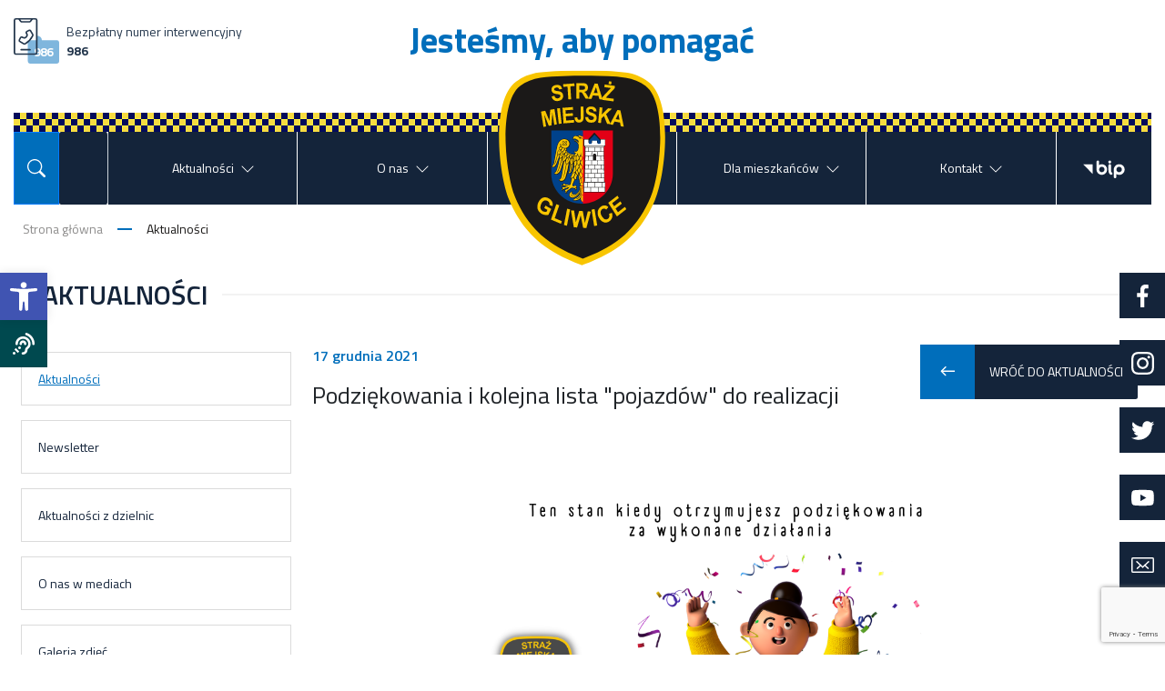

--- FILE ---
content_type: text/html; charset=UTF-8
request_url: https://smgliwice.pl/podziekowania-i-kolejna-lista-pojazdow-do-realizacji/
body_size: 21370
content:
<!DOCTYPE html>
<html lang="pl-PL">
<head>
    <title>Straż Miejska w Gliwicach</title>

    <meta charset="UTF-8"/>
    <meta name="description" content="Strona Straży Miejskiej w Gliwicach">
    <meta http-equiv="X-UA-Compatible" content="IE=edge">
    <meta name="viewport" content="width=device-width, initial-scale=1.0">

    <link rel="pingback" href="https://smgliwice.pl/xmlrpc.php"/>
    <link rel="preconnect" href="https://fonts.gstatic.com">
    <link href="https://fonts.googleapis.com/css2?family=Titillium+Web:ital,wght@0,200;0,300;0,400;0,600;0,700;0,900;1,200;1,300;1,400;1,600;1,700&display=swap" rel="stylesheet">
    <link rel="stylesheet" type="text/css" href="https://smgliwice.pl/wp-content/themes/sm-gliwice/css/bootstrap.min.css">
    <link rel="stylesheet" type="text/css" href="https://smgliwice.pl/wp-content/themes/sm-gliwice/assets/slick/css/slick.css">
    <link rel="stylesheet" type="text/css" href="https://smgliwice.pl/wp-content/themes/sm-gliwice/assets/fancybox/css/jquery.fancybox.min.css">
    <link rel="stylesheet" type="text/css" href="https://smgliwice.pl/wp-content/themes/sm-gliwice/css/app.min.css">
    <link rel="stylesheet" type="text/css" href="https://smgliwice.pl/wp-content/themes/sm-gliwice/css/custom.css?v=1.0.1">

        <script src="https://kit.fontawesome.com/6588ac7408.js" crossorigin="anonymous"></script>

    <meta name='robots' content='index, follow, max-image-preview:large, max-snippet:-1, max-video-preview:-1' />
<!-- Jetpack Site Verification Tags -->
<meta name="google-site-verification" content="KX6y1Q6Z_TRAC4zc8uFSDROY5kP78RCcTJOvjgxtldw" />

	<!-- This site is optimized with the Yoast SEO plugin v26.7 - https://yoast.com/wordpress/plugins/seo/ -->
	<title>Podziękowania i kolejna lista &quot;pojazdów&quot; do realizacji &#8212; Straż Miejska w Gliwicach</title>
	<link rel="canonical" href="https://smgliwice.pl/podziekowania-i-kolejna-lista-pojazdow-do-realizacji/" />
	<meta property="og:locale" content="pl_PL" />
	<meta property="og:type" content="article" />
	<meta property="og:title" content="Podziękowania i kolejna lista &quot;pojazdów&quot; do realizacji &#8212; Straż Miejska w Gliwicach" />
	<meta property="og:description" content="W minionych dniach otrzymaliśmy podziękowania za działania na terenie dzielnicy Sikornik (rejon 4) w sprawie usuniętych pojazdów w trybie art. 50a Ustawy Prawo o Ruchu Drogowym, w związku z czym zwolnione zostało kilka miejsc postojowych." />
	<meta property="og:url" content="https://smgliwice.pl/podziekowania-i-kolejna-lista-pojazdow-do-realizacji/" />
	<meta property="og:site_name" content="Straż Miejska w Gliwicach" />
	<meta property="article:publisher" content="https://www.facebook.com/smgliwice" />
	<meta property="article:published_time" content="2021-12-17T12:15:51+00:00" />
	<meta property="article:modified_time" content="2021-12-17T12:31:27+00:00" />
	<meta property="og:image" content="https://smgliwice.pl/wp-content/uploads/2021/12/Kiedy-jednoczesnie-dostajesz-podziekowania-i-liste-kolejnych-pojazdow-do-sprawdzenia-o-ktorych-juz-wiesz...3.png" />
	<meta property="og:image:width" content="940" />
	<meta property="og:image:height" content="788" />
	<meta property="og:image:type" content="image/png" />
	<meta name="author" content="Ewa Kempka" />
	<meta name="twitter:card" content="summary_large_image" />
	<meta name="twitter:image" content="https://i0.wp.com/smgliwice.pl/wp-content/uploads/2021/12/Kiedy-jednoczesnie-dostajesz-podziekowania-i-liste-kolejnych-pojazdow-do-sprawdzenia-o-ktorych-juz-wiesz...3.png?fit=940%2C788&ssl=1" />
	<meta name="twitter:creator" content="@SMGliwice" />
	<meta name="twitter:site" content="@SMGliwice" />
	<meta name="twitter:label1" content="Napisane przez" />
	<meta name="twitter:data1" content="Ewa Kempka" />
	<meta name="twitter:label2" content="Szacowany czas czytania" />
	<meta name="twitter:data2" content="1 minuta" />
	<script type="application/ld+json" class="yoast-schema-graph">{"@context":"https://schema.org","@graph":[{"@type":"Article","@id":"https://smgliwice.pl/podziekowania-i-kolejna-lista-pojazdow-do-realizacji/#article","isPartOf":{"@id":"https://smgliwice.pl/podziekowania-i-kolejna-lista-pojazdow-do-realizacji/"},"author":{"name":"Ewa Kempka","@id":"https://smgliwice.pl/#/schema/person/37cb771cc06027be4498f323ff70dadb"},"headline":"Podziękowania i kolejna lista &#8222;pojazdów&#8221; do realizacji","datePublished":"2021-12-17T12:15:51+00:00","dateModified":"2021-12-17T12:31:27+00:00","mainEntityOfPage":{"@id":"https://smgliwice.pl/podziekowania-i-kolejna-lista-pojazdow-do-realizacji/"},"wordCount":103,"publisher":{"@id":"https://smgliwice.pl/#organization"},"image":{"@id":"https://smgliwice.pl/podziekowania-i-kolejna-lista-pojazdow-do-realizacji/#primaryimage"},"thumbnailUrl":"https://i0.wp.com/smgliwice.pl/wp-content/uploads/2021/12/Kiedy-jednoczesnie-dostajesz-podziekowania-i-liste-kolejnych-pojazdow-do-sprawdzenia-o-ktorych-juz-wiesz...3.png?fit=940%2C788&ssl=1","keywords":["dziękujemy","gliwice","lista zadan","podziękowania","procedura","straż miejska","straż miejska gliwice","usuniete pojazdy","wraki"],"articleSection":["Aktualności","Podziękowania"],"inLanguage":"pl-PL"},{"@type":"WebPage","@id":"https://smgliwice.pl/podziekowania-i-kolejna-lista-pojazdow-do-realizacji/","url":"https://smgliwice.pl/podziekowania-i-kolejna-lista-pojazdow-do-realizacji/","name":"Podziękowania i kolejna lista \"pojazdów\" do realizacji &#8212; Straż Miejska w Gliwicach","isPartOf":{"@id":"https://smgliwice.pl/#website"},"primaryImageOfPage":{"@id":"https://smgliwice.pl/podziekowania-i-kolejna-lista-pojazdow-do-realizacji/#primaryimage"},"image":{"@id":"https://smgliwice.pl/podziekowania-i-kolejna-lista-pojazdow-do-realizacji/#primaryimage"},"thumbnailUrl":"https://i0.wp.com/smgliwice.pl/wp-content/uploads/2021/12/Kiedy-jednoczesnie-dostajesz-podziekowania-i-liste-kolejnych-pojazdow-do-sprawdzenia-o-ktorych-juz-wiesz...3.png?fit=940%2C788&ssl=1","datePublished":"2021-12-17T12:15:51+00:00","dateModified":"2021-12-17T12:31:27+00:00","breadcrumb":{"@id":"https://smgliwice.pl/podziekowania-i-kolejna-lista-pojazdow-do-realizacji/#breadcrumb"},"inLanguage":"pl-PL","potentialAction":[{"@type":"ReadAction","target":["https://smgliwice.pl/podziekowania-i-kolejna-lista-pojazdow-do-realizacji/"]}]},{"@type":"ImageObject","inLanguage":"pl-PL","@id":"https://smgliwice.pl/podziekowania-i-kolejna-lista-pojazdow-do-realizacji/#primaryimage","url":"https://i0.wp.com/smgliwice.pl/wp-content/uploads/2021/12/Kiedy-jednoczesnie-dostajesz-podziekowania-i-liste-kolejnych-pojazdow-do-sprawdzenia-o-ktorych-juz-wiesz...3.png?fit=940%2C788&ssl=1","contentUrl":"https://i0.wp.com/smgliwice.pl/wp-content/uploads/2021/12/Kiedy-jednoczesnie-dostajesz-podziekowania-i-liste-kolejnych-pojazdow-do-sprawdzenia-o-ktorych-juz-wiesz...3.png?fit=940%2C788&ssl=1","width":940,"height":788},{"@type":"BreadcrumbList","@id":"https://smgliwice.pl/podziekowania-i-kolejna-lista-pojazdow-do-realizacji/#breadcrumb","itemListElement":[{"@type":"ListItem","position":1,"name":"Strona główna","item":"https://smgliwice.pl/"},{"@type":"ListItem","position":2,"name":"Aktualności","item":"https://smgliwice.pl/aktualnosci/"},{"@type":"ListItem","position":3,"name":"Podziękowania i kolejna lista &#8222;pojazdów&#8221; do realizacji"}]},{"@type":"WebSite","@id":"https://smgliwice.pl/#website","url":"https://smgliwice.pl/","name":"Straż Miejska w Gliwicach","description":"Strona Straży Miejskiej w Gliwicach","publisher":{"@id":"https://smgliwice.pl/#organization"},"potentialAction":[{"@type":"SearchAction","target":{"@type":"EntryPoint","urlTemplate":"https://smgliwice.pl/?s={search_term_string}"},"query-input":{"@type":"PropertyValueSpecification","valueRequired":true,"valueName":"search_term_string"}}],"inLanguage":"pl-PL"},{"@type":"Organization","@id":"https://smgliwice.pl/#organization","name":"Straż Miejska w Gliwicach","url":"https://smgliwice.pl/","logo":{"@type":"ImageObject","inLanguage":"pl-PL","@id":"https://smgliwice.pl/#/schema/logo/image/","url":"https://i0.wp.com/smgliwice.pl/wp-content/uploads/2021/08/Logo_SM_wieksze-ramki.png?fit=517%2C559&ssl=1","contentUrl":"https://i0.wp.com/smgliwice.pl/wp-content/uploads/2021/08/Logo_SM_wieksze-ramki.png?fit=517%2C559&ssl=1","width":517,"height":559,"caption":"Straż Miejska w Gliwicach"},"image":{"@id":"https://smgliwice.pl/#/schema/logo/image/"},"sameAs":["https://www.facebook.com/smgliwice","https://x.com/SMGliwice","https://www.instagram.com/straz_miejska_gliwice/","https://www.youtube.com/channel/UCEuNGUyLQKQXa4b-YzmRcRA"]},{"@type":"Person","@id":"https://smgliwice.pl/#/schema/person/37cb771cc06027be4498f323ff70dadb","name":"Ewa Kempka","url":"https://smgliwice.pl/author/ekempka/"}]}</script>
	<!-- / Yoast SEO plugin. -->


<link rel='dns-prefetch' href='//static.addtoany.com' />
<link rel='dns-prefetch' href='//www.googletagmanager.com' />
<link rel='dns-prefetch' href='//stats.wp.com' />
<link rel='preconnect' href='//i0.wp.com' />
<link rel='preconnect' href='//c0.wp.com' />
<link rel="alternate" type="application/rss+xml" title="Straż Miejska w Gliwicach &raquo; Kanał z wpisami" href="https://smgliwice.pl/feed/" />
<link rel="alternate" type="application/rss+xml" title="Straż Miejska w Gliwicach &raquo; Kanał z komentarzami" href="https://smgliwice.pl/comments/feed/" />
<link rel="alternate" type="application/rss+xml" title="Straż Miejska w Gliwicach &raquo; Podziękowania i kolejna lista &#8222;pojazdów&#8221; do realizacji Kanał z komentarzami" href="https://smgliwice.pl/podziekowania-i-kolejna-lista-pojazdow-do-realizacji/feed/" />
<link rel="alternate" title="oEmbed (JSON)" type="application/json+oembed" href="https://smgliwice.pl/wp-json/oembed/1.0/embed?url=https%3A%2F%2Fsmgliwice.pl%2Fpodziekowania-i-kolejna-lista-pojazdow-do-realizacji%2F" />
<link rel="alternate" title="oEmbed (XML)" type="text/xml+oembed" href="https://smgliwice.pl/wp-json/oembed/1.0/embed?url=https%3A%2F%2Fsmgliwice.pl%2Fpodziekowania-i-kolejna-lista-pojazdow-do-realizacji%2F&#038;format=xml" />
<style id='wp-img-auto-sizes-contain-inline-css' type='text/css'>
img:is([sizes=auto i],[sizes^="auto," i]){contain-intrinsic-size:3000px 1500px}
/*# sourceURL=wp-img-auto-sizes-contain-inline-css */
</style>
<link rel='stylesheet' id='jetpack_related-posts-css' href='https://c0.wp.com/p/jetpack/15.4/modules/related-posts/related-posts.css' type='text/css' media='all' />
<style id='wp-emoji-styles-inline-css' type='text/css'>

	img.wp-smiley, img.emoji {
		display: inline !important;
		border: none !important;
		box-shadow: none !important;
		height: 1em !important;
		width: 1em !important;
		margin: 0 0.07em !important;
		vertical-align: -0.1em !important;
		background: none !important;
		padding: 0 !important;
	}
/*# sourceURL=wp-emoji-styles-inline-css */
</style>
<link rel='stylesheet' id='wp-block-library-css' href='https://c0.wp.com/c/6.9/wp-includes/css/dist/block-library/style.min.css' type='text/css' media='all' />
<style id='wp-block-paragraph-inline-css' type='text/css'>
.is-small-text{font-size:.875em}.is-regular-text{font-size:1em}.is-large-text{font-size:2.25em}.is-larger-text{font-size:3em}.has-drop-cap:not(:focus):first-letter{float:left;font-size:8.4em;font-style:normal;font-weight:100;line-height:.68;margin:.05em .1em 0 0;text-transform:uppercase}body.rtl .has-drop-cap:not(:focus):first-letter{float:none;margin-left:.1em}p.has-drop-cap.has-background{overflow:hidden}:root :where(p.has-background){padding:1.25em 2.375em}:where(p.has-text-color:not(.has-link-color)) a{color:inherit}p.has-text-align-left[style*="writing-mode:vertical-lr"],p.has-text-align-right[style*="writing-mode:vertical-rl"]{rotate:180deg}
/*# sourceURL=https://c0.wp.com/c/6.9/wp-includes/blocks/paragraph/style.min.css */
</style>
<style id='global-styles-inline-css' type='text/css'>
:root{--wp--preset--aspect-ratio--square: 1;--wp--preset--aspect-ratio--4-3: 4/3;--wp--preset--aspect-ratio--3-4: 3/4;--wp--preset--aspect-ratio--3-2: 3/2;--wp--preset--aspect-ratio--2-3: 2/3;--wp--preset--aspect-ratio--16-9: 16/9;--wp--preset--aspect-ratio--9-16: 9/16;--wp--preset--color--black: #000000;--wp--preset--color--cyan-bluish-gray: #abb8c3;--wp--preset--color--white: #ffffff;--wp--preset--color--pale-pink: #f78da7;--wp--preset--color--vivid-red: #cf2e2e;--wp--preset--color--luminous-vivid-orange: #ff6900;--wp--preset--color--luminous-vivid-amber: #fcb900;--wp--preset--color--light-green-cyan: #7bdcb5;--wp--preset--color--vivid-green-cyan: #00d084;--wp--preset--color--pale-cyan-blue: #8ed1fc;--wp--preset--color--vivid-cyan-blue: #0693e3;--wp--preset--color--vivid-purple: #9b51e0;--wp--preset--gradient--vivid-cyan-blue-to-vivid-purple: linear-gradient(135deg,rgb(6,147,227) 0%,rgb(155,81,224) 100%);--wp--preset--gradient--light-green-cyan-to-vivid-green-cyan: linear-gradient(135deg,rgb(122,220,180) 0%,rgb(0,208,130) 100%);--wp--preset--gradient--luminous-vivid-amber-to-luminous-vivid-orange: linear-gradient(135deg,rgb(252,185,0) 0%,rgb(255,105,0) 100%);--wp--preset--gradient--luminous-vivid-orange-to-vivid-red: linear-gradient(135deg,rgb(255,105,0) 0%,rgb(207,46,46) 100%);--wp--preset--gradient--very-light-gray-to-cyan-bluish-gray: linear-gradient(135deg,rgb(238,238,238) 0%,rgb(169,184,195) 100%);--wp--preset--gradient--cool-to-warm-spectrum: linear-gradient(135deg,rgb(74,234,220) 0%,rgb(151,120,209) 20%,rgb(207,42,186) 40%,rgb(238,44,130) 60%,rgb(251,105,98) 80%,rgb(254,248,76) 100%);--wp--preset--gradient--blush-light-purple: linear-gradient(135deg,rgb(255,206,236) 0%,rgb(152,150,240) 100%);--wp--preset--gradient--blush-bordeaux: linear-gradient(135deg,rgb(254,205,165) 0%,rgb(254,45,45) 50%,rgb(107,0,62) 100%);--wp--preset--gradient--luminous-dusk: linear-gradient(135deg,rgb(255,203,112) 0%,rgb(199,81,192) 50%,rgb(65,88,208) 100%);--wp--preset--gradient--pale-ocean: linear-gradient(135deg,rgb(255,245,203) 0%,rgb(182,227,212) 50%,rgb(51,167,181) 100%);--wp--preset--gradient--electric-grass: linear-gradient(135deg,rgb(202,248,128) 0%,rgb(113,206,126) 100%);--wp--preset--gradient--midnight: linear-gradient(135deg,rgb(2,3,129) 0%,rgb(40,116,252) 100%);--wp--preset--font-size--small: 13px;--wp--preset--font-size--medium: 20px;--wp--preset--font-size--large: 36px;--wp--preset--font-size--x-large: 42px;--wp--preset--spacing--20: 0.44rem;--wp--preset--spacing--30: 0.67rem;--wp--preset--spacing--40: 1rem;--wp--preset--spacing--50: 1.5rem;--wp--preset--spacing--60: 2.25rem;--wp--preset--spacing--70: 3.38rem;--wp--preset--spacing--80: 5.06rem;--wp--preset--shadow--natural: 6px 6px 9px rgba(0, 0, 0, 0.2);--wp--preset--shadow--deep: 12px 12px 50px rgba(0, 0, 0, 0.4);--wp--preset--shadow--sharp: 6px 6px 0px rgba(0, 0, 0, 0.2);--wp--preset--shadow--outlined: 6px 6px 0px -3px rgb(255, 255, 255), 6px 6px rgb(0, 0, 0);--wp--preset--shadow--crisp: 6px 6px 0px rgb(0, 0, 0);}:where(.is-layout-flex){gap: 0.5em;}:where(.is-layout-grid){gap: 0.5em;}body .is-layout-flex{display: flex;}.is-layout-flex{flex-wrap: wrap;align-items: center;}.is-layout-flex > :is(*, div){margin: 0;}body .is-layout-grid{display: grid;}.is-layout-grid > :is(*, div){margin: 0;}:where(.wp-block-columns.is-layout-flex){gap: 2em;}:where(.wp-block-columns.is-layout-grid){gap: 2em;}:where(.wp-block-post-template.is-layout-flex){gap: 1.25em;}:where(.wp-block-post-template.is-layout-grid){gap: 1.25em;}.has-black-color{color: var(--wp--preset--color--black) !important;}.has-cyan-bluish-gray-color{color: var(--wp--preset--color--cyan-bluish-gray) !important;}.has-white-color{color: var(--wp--preset--color--white) !important;}.has-pale-pink-color{color: var(--wp--preset--color--pale-pink) !important;}.has-vivid-red-color{color: var(--wp--preset--color--vivid-red) !important;}.has-luminous-vivid-orange-color{color: var(--wp--preset--color--luminous-vivid-orange) !important;}.has-luminous-vivid-amber-color{color: var(--wp--preset--color--luminous-vivid-amber) !important;}.has-light-green-cyan-color{color: var(--wp--preset--color--light-green-cyan) !important;}.has-vivid-green-cyan-color{color: var(--wp--preset--color--vivid-green-cyan) !important;}.has-pale-cyan-blue-color{color: var(--wp--preset--color--pale-cyan-blue) !important;}.has-vivid-cyan-blue-color{color: var(--wp--preset--color--vivid-cyan-blue) !important;}.has-vivid-purple-color{color: var(--wp--preset--color--vivid-purple) !important;}.has-black-background-color{background-color: var(--wp--preset--color--black) !important;}.has-cyan-bluish-gray-background-color{background-color: var(--wp--preset--color--cyan-bluish-gray) !important;}.has-white-background-color{background-color: var(--wp--preset--color--white) !important;}.has-pale-pink-background-color{background-color: var(--wp--preset--color--pale-pink) !important;}.has-vivid-red-background-color{background-color: var(--wp--preset--color--vivid-red) !important;}.has-luminous-vivid-orange-background-color{background-color: var(--wp--preset--color--luminous-vivid-orange) !important;}.has-luminous-vivid-amber-background-color{background-color: var(--wp--preset--color--luminous-vivid-amber) !important;}.has-light-green-cyan-background-color{background-color: var(--wp--preset--color--light-green-cyan) !important;}.has-vivid-green-cyan-background-color{background-color: var(--wp--preset--color--vivid-green-cyan) !important;}.has-pale-cyan-blue-background-color{background-color: var(--wp--preset--color--pale-cyan-blue) !important;}.has-vivid-cyan-blue-background-color{background-color: var(--wp--preset--color--vivid-cyan-blue) !important;}.has-vivid-purple-background-color{background-color: var(--wp--preset--color--vivid-purple) !important;}.has-black-border-color{border-color: var(--wp--preset--color--black) !important;}.has-cyan-bluish-gray-border-color{border-color: var(--wp--preset--color--cyan-bluish-gray) !important;}.has-white-border-color{border-color: var(--wp--preset--color--white) !important;}.has-pale-pink-border-color{border-color: var(--wp--preset--color--pale-pink) !important;}.has-vivid-red-border-color{border-color: var(--wp--preset--color--vivid-red) !important;}.has-luminous-vivid-orange-border-color{border-color: var(--wp--preset--color--luminous-vivid-orange) !important;}.has-luminous-vivid-amber-border-color{border-color: var(--wp--preset--color--luminous-vivid-amber) !important;}.has-light-green-cyan-border-color{border-color: var(--wp--preset--color--light-green-cyan) !important;}.has-vivid-green-cyan-border-color{border-color: var(--wp--preset--color--vivid-green-cyan) !important;}.has-pale-cyan-blue-border-color{border-color: var(--wp--preset--color--pale-cyan-blue) !important;}.has-vivid-cyan-blue-border-color{border-color: var(--wp--preset--color--vivid-cyan-blue) !important;}.has-vivid-purple-border-color{border-color: var(--wp--preset--color--vivid-purple) !important;}.has-vivid-cyan-blue-to-vivid-purple-gradient-background{background: var(--wp--preset--gradient--vivid-cyan-blue-to-vivid-purple) !important;}.has-light-green-cyan-to-vivid-green-cyan-gradient-background{background: var(--wp--preset--gradient--light-green-cyan-to-vivid-green-cyan) !important;}.has-luminous-vivid-amber-to-luminous-vivid-orange-gradient-background{background: var(--wp--preset--gradient--luminous-vivid-amber-to-luminous-vivid-orange) !important;}.has-luminous-vivid-orange-to-vivid-red-gradient-background{background: var(--wp--preset--gradient--luminous-vivid-orange-to-vivid-red) !important;}.has-very-light-gray-to-cyan-bluish-gray-gradient-background{background: var(--wp--preset--gradient--very-light-gray-to-cyan-bluish-gray) !important;}.has-cool-to-warm-spectrum-gradient-background{background: var(--wp--preset--gradient--cool-to-warm-spectrum) !important;}.has-blush-light-purple-gradient-background{background: var(--wp--preset--gradient--blush-light-purple) !important;}.has-blush-bordeaux-gradient-background{background: var(--wp--preset--gradient--blush-bordeaux) !important;}.has-luminous-dusk-gradient-background{background: var(--wp--preset--gradient--luminous-dusk) !important;}.has-pale-ocean-gradient-background{background: var(--wp--preset--gradient--pale-ocean) !important;}.has-electric-grass-gradient-background{background: var(--wp--preset--gradient--electric-grass) !important;}.has-midnight-gradient-background{background: var(--wp--preset--gradient--midnight) !important;}.has-small-font-size{font-size: var(--wp--preset--font-size--small) !important;}.has-medium-font-size{font-size: var(--wp--preset--font-size--medium) !important;}.has-large-font-size{font-size: var(--wp--preset--font-size--large) !important;}.has-x-large-font-size{font-size: var(--wp--preset--font-size--x-large) !important;}
/*# sourceURL=global-styles-inline-css */
</style>

<style id='classic-theme-styles-inline-css' type='text/css'>
/*! This file is auto-generated */
.wp-block-button__link{color:#fff;background-color:#32373c;border-radius:9999px;box-shadow:none;text-decoration:none;padding:calc(.667em + 2px) calc(1.333em + 2px);font-size:1.125em}.wp-block-file__button{background:#32373c;color:#fff;text-decoration:none}
/*# sourceURL=/wp-includes/css/classic-themes.min.css */
</style>
<link rel='stylesheet' id='hashabr-block-style-css' href='https://smgliwice.pl/wp-content/plugins/hashbar-wp-notification-bar/assets/css/block-style-index.css?ver=1.8.0' type='text/css' media='all' />
<link rel='stylesheet' id='hashbar-frontend-css' href='https://smgliwice.pl/wp-content/plugins/hashbar-wp-notification-bar/assets/css/frontend.css?ver=1.8.0' type='text/css' media='all' />
<link rel='stylesheet' id='contact-form-7-css' href='https://smgliwice.pl/wp-content/plugins/contact-form-7/includes/css/styles.css?ver=6.1.4' type='text/css' media='all' />
<link rel='stylesheet' id='cf7msm_styles-css' href='https://smgliwice.pl/wp-content/plugins/contact-form-7-multi-step-module/resources/cf7msm.css?ver=4.5' type='text/css' media='all' />
<link rel='stylesheet' id='dashicons-css' href='https://c0.wp.com/c/6.9/wp-includes/css/dashicons.min.css' type='text/css' media='all' />
<link rel='stylesheet' id='admin-bar-css' href='https://c0.wp.com/c/6.9/wp-includes/css/admin-bar.min.css' type='text/css' media='all' />
<style id='admin-bar-inline-css' type='text/css'>

    /* Hide CanvasJS credits for P404 charts specifically */
    #p404RedirectChart .canvasjs-chart-credit {
        display: none !important;
    }
    
    #p404RedirectChart canvas {
        border-radius: 6px;
    }

    .p404-redirect-adminbar-weekly-title {
        font-weight: bold;
        font-size: 14px;
        color: #fff;
        margin-bottom: 6px;
    }

    #wpadminbar #wp-admin-bar-p404_free_top_button .ab-icon:before {
        content: "\f103";
        color: #dc3545;
        top: 3px;
    }
    
    #wp-admin-bar-p404_free_top_button .ab-item {
        min-width: 80px !important;
        padding: 0px !important;
    }
    
    /* Ensure proper positioning and z-index for P404 dropdown */
    .p404-redirect-adminbar-dropdown-wrap { 
        min-width: 0; 
        padding: 0;
        position: static !important;
    }
    
    #wpadminbar #wp-admin-bar-p404_free_top_button_dropdown {
        position: static !important;
    }
    
    #wpadminbar #wp-admin-bar-p404_free_top_button_dropdown .ab-item {
        padding: 0 !important;
        margin: 0 !important;
    }
    
    .p404-redirect-dropdown-container {
        min-width: 340px;
        padding: 18px 18px 12px 18px;
        background: #23282d !important;
        color: #fff;
        border-radius: 12px;
        box-shadow: 0 8px 32px rgba(0,0,0,0.25);
        margin-top: 10px;
        position: relative !important;
        z-index: 999999 !important;
        display: block !important;
        border: 1px solid #444;
    }
    
    /* Ensure P404 dropdown appears on hover */
    #wpadminbar #wp-admin-bar-p404_free_top_button .p404-redirect-dropdown-container { 
        display: none !important;
    }
    
    #wpadminbar #wp-admin-bar-p404_free_top_button:hover .p404-redirect-dropdown-container { 
        display: block !important;
    }
    
    #wpadminbar #wp-admin-bar-p404_free_top_button:hover #wp-admin-bar-p404_free_top_button_dropdown .p404-redirect-dropdown-container {
        display: block !important;
    }
    
    .p404-redirect-card {
        background: #2c3338;
        border-radius: 8px;
        padding: 18px 18px 12px 18px;
        box-shadow: 0 2px 8px rgba(0,0,0,0.07);
        display: flex;
        flex-direction: column;
        align-items: flex-start;
        border: 1px solid #444;
    }
    
    .p404-redirect-btn {
        display: inline-block;
        background: #dc3545;
        color: #fff !important;
        font-weight: bold;
        padding: 5px 22px;
        border-radius: 8px;
        text-decoration: none;
        font-size: 17px;
        transition: background 0.2s, box-shadow 0.2s;
        margin-top: 8px;
        box-shadow: 0 2px 8px rgba(220,53,69,0.15);
        text-align: center;
        line-height: 1.6;
    }
    
    .p404-redirect-btn:hover {
        background: #c82333;
        color: #fff !important;
        box-shadow: 0 4px 16px rgba(220,53,69,0.25);
    }
    
    /* Prevent conflicts with other admin bar dropdowns */
    #wpadminbar .ab-top-menu > li:hover > .ab-item,
    #wpadminbar .ab-top-menu > li.hover > .ab-item {
        z-index: auto;
    }
    
    #wpadminbar #wp-admin-bar-p404_free_top_button:hover > .ab-item {
        z-index: 999998 !important;
    }
    

			.admin-bar {
				position: inherit !important;
				top: auto !important;
			}
			.admin-bar .goog-te-banner-frame {
				top: 32px !important
			}
			@media screen and (max-width: 782px) {
				.admin-bar .goog-te-banner-frame {
					top: 46px !important;
				}
			}
			@media screen and (max-width: 480px) {
				.admin-bar .goog-te-banner-frame {
					position: absolute;
				}
			}
		
/*# sourceURL=admin-bar-inline-css */
</style>
<link rel='stylesheet' id='pdfprnt_frontend-css' href='https://smgliwice.pl/wp-content/plugins/pdf-print/css/frontend.css?ver=2.4.5' type='text/css' media='all' />
<link rel='stylesheet' id='pojo-a11y-css' href='https://smgliwice.pl/wp-content/plugins/pojo-accessibility/modules/legacy/assets/css/style.min.css?ver=1.0.0' type='text/css' media='all' />
<link rel='stylesheet' id='newsletter-css' href='https://smgliwice.pl/wp-content/plugins/newsletter/style.css?ver=9.1.0' type='text/css' media='all' />
<link rel='stylesheet' id='addtoany-css' href='https://smgliwice.pl/wp-content/plugins/add-to-any/addtoany.min.css?ver=1.16' type='text/css' media='all' />
<script type="text/javascript" id="jetpack_related-posts-js-extra">
/* <![CDATA[ */
var related_posts_js_options = {"post_heading":"h4"};
//# sourceURL=jetpack_related-posts-js-extra
/* ]]> */
</script>
<script type="text/javascript" src="https://c0.wp.com/p/jetpack/15.4/_inc/build/related-posts/related-posts.min.js" id="jetpack_related-posts-js"></script>
<script type="text/javascript" src="https://code.jquery.com/jquery-3.1.1.min.js?ver=3.1.1" id="jquery-core-js"></script>
<script type="text/javascript" src="https://code.jquery.com/jquery-migrate-3.0.0.min.js?ver=3.0.0" id="jquery-migrate-js"></script>
<script type="text/javascript" id="addtoany-core-js-before">
/* <![CDATA[ */
window.a2a_config=window.a2a_config||{};a2a_config.callbacks=[];a2a_config.overlays=[];a2a_config.templates={};a2a_localize = {
	Share: "Share",
	Save: "Save",
	Subscribe: "Subscribe",
	Email: "Email",
	Bookmark: "Bookmark",
	ShowAll: "Show all",
	ShowLess: "Show less",
	FindServices: "Find service(s)",
	FindAnyServiceToAddTo: "Instantly find any service to add to",
	PoweredBy: "Powered by",
	ShareViaEmail: "Share via email",
	SubscribeViaEmail: "Subscribe via email",
	BookmarkInYourBrowser: "Bookmark in your browser",
	BookmarkInstructions: "Press Ctrl+D or \u2318+D to bookmark this page",
	AddToYourFavorites: "Add to your favorites",
	SendFromWebOrProgram: "Send from any email address or email program",
	EmailProgram: "Email program",
	More: "More&#8230;",
	ThanksForSharing: "Thanks for sharing!",
	ThanksForFollowing: "Thanks for following!"
};


//# sourceURL=addtoany-core-js-before
/* ]]> */
</script>
<script type="text/javascript" defer src="https://static.addtoany.com/menu/page.js" id="addtoany-core-js"></script>
<script type="text/javascript" defer src="https://smgliwice.pl/wp-content/plugins/add-to-any/addtoany.min.js?ver=1.1" id="addtoany-jquery-js"></script>
<script type="text/javascript" id="hashbar-frontend-js-extra">
/* <![CDATA[ */
var hashbar_localize = {"dont_show_bar_after_close":"","notification_display_time":"400","bar_keep_closed":"","cookies_expire_time":"","cookies_expire_type":""};
//# sourceURL=hashbar-frontend-js-extra
/* ]]> */
</script>
<script type="text/javascript" src="https://smgliwice.pl/wp-content/plugins/hashbar-wp-notification-bar/assets/js/frontend.js?ver=1.8.0" id="hashbar-frontend-js"></script>
<script type="text/javascript" src="https://smgliwice.pl/wp-content/plugins/hashbar-wp-notification-bar/assets/js/js.cookie.min.js?ver=1.8.0" id="js-cookie-js"></script>

<!-- Fragment znacznika Google (gtag.js) dodany przez Site Kit -->
<!-- Fragment Google Analytics dodany przez Site Kit -->
<script type="text/javascript" src="https://www.googletagmanager.com/gtag/js?id=GT-KVFL7RV" id="google_gtagjs-js" async></script>
<script type="text/javascript" id="google_gtagjs-js-after">
/* <![CDATA[ */
window.dataLayer = window.dataLayer || [];function gtag(){dataLayer.push(arguments);}
gtag("set","linker",{"domains":["smgliwice.pl"]});
gtag("js", new Date());
gtag("set", "developer_id.dZTNiMT", true);
gtag("config", "GT-KVFL7RV");
//# sourceURL=google_gtagjs-js-after
/* ]]> */
</script>
<link rel="https://api.w.org/" href="https://smgliwice.pl/wp-json/" /><link rel="alternate" title="JSON" type="application/json" href="https://smgliwice.pl/wp-json/wp/v2/posts/3442" /><link rel="EditURI" type="application/rsd+xml" title="RSD" href="https://smgliwice.pl/xmlrpc.php?rsd" />
<meta name="generator" content="WordPress 6.9" />
<link rel='shortlink' href='https://smgliwice.pl/?p=3442' />
<meta name="generator" content="Site Kit by Google 1.168.0" />	<script id="scfm-url-js">
	if (window.location.search.includes('scfm-mobile=1')) {
		const url = new URL(window.location.href);
		const searchParams = url.searchParams;
		searchParams.delete('scfm-mobile');
		const newUrl = url.origin + url.pathname + (searchParams.toString() ? "?" + searchParams.toString() : "") + url.hash;
		window.history.replaceState(null, "", newUrl);
	}
	</script>
		<style>img#wpstats{display:none}</style>
		<style type="text/css">
#pojo-a11y-toolbar .pojo-a11y-toolbar-toggle a{ background-color: #4054b2;	color: #ffffff;}
#pojo-a11y-toolbar .pojo-a11y-toolbar-overlay, #pojo-a11y-toolbar .pojo-a11y-toolbar-overlay ul.pojo-a11y-toolbar-items.pojo-a11y-links{ border-color: #4054b2;}
body.pojo-a11y-focusable a:focus{ outline-style: solid !important;	outline-width: 1px !important;	outline-color: #FF0000 !important;}
#pojo-a11y-toolbar{ top: 300px !important;}
#pojo-a11y-toolbar .pojo-a11y-toolbar-overlay{ background-color: #ffffff;}
#pojo-a11y-toolbar .pojo-a11y-toolbar-overlay ul.pojo-a11y-toolbar-items li.pojo-a11y-toolbar-item a, #pojo-a11y-toolbar .pojo-a11y-toolbar-overlay p.pojo-a11y-toolbar-title{ color: #333333;}
#pojo-a11y-toolbar .pojo-a11y-toolbar-overlay ul.pojo-a11y-toolbar-items li.pojo-a11y-toolbar-item a.active{ background-color: #4054b2;	color: #ffffff;}
@media (max-width: 767px) { #pojo-a11y-toolbar { top: 225px !important; } }</style><!-- Analytics by WP Statistics - https://wp-statistics.com -->

<!-- Meta Pixel Code -->
<script type='text/javascript'>
!function(f,b,e,v,n,t,s){if(f.fbq)return;n=f.fbq=function(){n.callMethod?
n.callMethod.apply(n,arguments):n.queue.push(arguments)};if(!f._fbq)f._fbq=n;
n.push=n;n.loaded=!0;n.version='2.0';n.queue=[];t=b.createElement(e);t.async=!0;
t.src=v;s=b.getElementsByTagName(e)[0];s.parentNode.insertBefore(t,s)}(window,
document,'script','https://connect.facebook.net/en_US/fbevents.js');
</script>
<!-- End Meta Pixel Code -->
<script type='text/javascript'>var url = window.location.origin + '?ob=open-bridge';
            fbq('set', 'openbridge', '310286941707898', url);
fbq('init', '310286941707898', {}, {
    "agent": "wordpress-6.9-4.1.5"
})</script><script type='text/javascript'>
    fbq('track', 'PageView', []);
  </script>
<!-- Fragment Menedżera znaczników Google dodany przez Site Kit -->
<script type="text/javascript">
/* <![CDATA[ */

			( function( w, d, s, l, i ) {
				w[l] = w[l] || [];
				w[l].push( {'gtm.start': new Date().getTime(), event: 'gtm.js'} );
				var f = d.getElementsByTagName( s )[0],
					j = d.createElement( s ), dl = l != 'dataLayer' ? '&l=' + l : '';
				j.async = true;
				j.src = 'https://www.googletagmanager.com/gtm.js?id=' + i + dl;
				f.parentNode.insertBefore( j, f );
			} )( window, document, 'script', 'dataLayer', 'GTM-W7PZB46G' );
			
/* ]]> */
</script>

<!-- Zakończ fragment Menedżera znaczników Google dodany przez Site Kit -->
<link rel="icon" href="https://i0.wp.com/smgliwice.pl/wp-content/uploads/2021/02/logo-smgliwice.png?fit=27%2C32&#038;ssl=1" sizes="32x32" />
<link rel="icon" href="https://i0.wp.com/smgliwice.pl/wp-content/uploads/2021/02/logo-smgliwice.png?fit=76%2C90&#038;ssl=1" sizes="192x192" />
<link rel="apple-touch-icon" href="https://i0.wp.com/smgliwice.pl/wp-content/uploads/2021/02/logo-smgliwice.png?fit=76%2C90&#038;ssl=1" />
<meta name="msapplication-TileImage" content="https://i0.wp.com/smgliwice.pl/wp-content/uploads/2021/02/logo-smgliwice.png?fit=76%2C90&#038;ssl=1" />
<style id="sccss">/* Enter Your Custom CSS Here */


.pagination {
    flex-wrap: wrap !important;
}
.pagination .page-item,
.pagination .page-item:nth-of-type(1)
{
    margin: 0.5rem 0.5rem !important;
}

#facebook {
	display: none !important;
}

#organization-schema svg {
	display: none !important;
}

.size-full {
	height: auto;
}

/* wpis korygujący zdjęcia WDZ do wersji mobile, muszą mieć klasę CSS responsive-image */
.content img.responsive-image {
width: auto;
height: auto;
}

._2tga._8j9w {
	display: none !important;
}

.home-slider__main {
	background-color: #006ebbbd !important;
  padding: 30px !important;
}
.red {
	margin-top:25px !important;
}
.red p {
    font-size: 1.5em;
}
.red .content {
    font-size: 1.1em !important;
	   line-height: 150%;
}</style>    <!-- Google Analytics -->
 

    <!-- Global site tag (gtag.js) - Google Analytics -->
<script async src="https://www.googletagmanager.com/gtag/js?id=G-5PL323P0QT"></script>
<script>
  window.dataLayer = window.dataLayer || [];
  function gtag(){dataLayer.push(arguments);}
  gtag('js', new Date());

  gtag('config', 'G-5PL323P0QT');
</script>

    <!-- End Google Analytics -->
</head>

<body class="wp-singular post-template-default single single-post postid-3442 single-format-standard wp-theme-sm-gliwice scfm eos-scfm-d-desktop-device eos-scfm-t-1769396405-3805-timestamp">

        <div class="site">
        <div class="container container-fullHD navbar-wrapper">
            <div class="row">
                <div class="container navbar-container navbar-expand-lg navbar-light">
                    <ul class="row navbar-top d-none d-lg-flex">
                                                    <li class="col-lg-4 navbar-top__item">
                                <a class="navbar-top__link" href="tel:986">
                                                                        <div class="navbar-top__icon"><svg xmlns="http://www.w3.org/2000/svg" width="50" height="50" viewBox="0 0 50 50">
  <g id="Group_2222" data-name="Group 2222" transform="translate(-975 -953)">
    <path id="Union_1" data-name="Union 1" d="M3,30.645a3,3,0,0,1-3-3V7.838a3,3,0,0,1,3-3H9.836V0h.093a5.646,5.646,0,0,1,5.588,4.838h15.91a3,3,0,0,1,3,3V27.644a3,3,0,0,1-3,3Z" transform="translate(990.574 972.355)" fill="rgba(0,110,187,0.5)"/>
    <text id="_986" data-name="986" transform="translate(997.492 994.806)" fill="#fff" font-size="13" font-family="TitilliumWeb-Bold, Titillium Web" font-weight="700"><tspan x="0" y="0">986</tspan></text>
    <g id="Group_2171" data-name="Group 2171" transform="translate(975 953)">
      <path id="Path_289" data-name="Path 289" d="M3.959,41.322H25.271A2.439,2.439,0,0,0,27.73,38.9V3.419A2.439,2.439,0,0,0,25.271,1H3.959A2.439,2.439,0,0,0,1.5,3.419V38.9A2.439,2.439,0,0,0,3.959,41.322ZM20.353,2.613,19.369,3.9a.824.824,0,0,1-.656.323h-8.2A.824.824,0,0,1,9.861,3.9l-.984-1.29ZM3.139,3.419a.813.813,0,0,1,.82-.806H6.828L8.549,4.871a2.486,2.486,0,0,0,1.967.968h8.2a2.484,2.484,0,0,0,1.967-.968L22.4,2.613h2.869a.813.813,0,0,1,.82.806V38.9a.813.813,0,0,1-.82.806H3.959a.813.813,0,0,1-.82-.806Z" transform="translate(-1.5 -1)" fill="#23364c"/>
      <path id="Path_290" data-name="Path 290" d="M9.068,30.335l4.224,2.494a2.484,2.484,0,0,0,2.53,0,21.809,21.809,0,0,0,8.385-8.9l.12-.237a2.38,2.38,0,0,0-.065-2.281l-2.2-3.8a2.2,2.2,0,0,0-2.869-.854L16.88,17.891a2.152,2.152,0,0,0-1.147,1.426,2.118,2.118,0,0,0,.378,1.78l.011.014a2.3,2.3,0,0,1-.054,2.836c-1.465,1.8-3.433.293-3.515.274A2.213,2.213,0,0,0,10.82,24a2.174,2.174,0,0,0-1.342,1.1L8.243,27.536a2.135,2.135,0,0,0,.825,2.8Zm.638-2.077,1.239-2.436a.538.538,0,0,1,.333-.274.548.548,0,0,1,.43.055c.082.017,3.243,2.3,5.638-.65a3.888,3.888,0,0,0,.077-4.823l-.008-.011a.525.525,0,0,1-.086-.438.533.533,0,0,1,.283-.348L19.922,18.2a.546.546,0,0,1,.712.211l2.2,3.8a.8.8,0,0,1,.021.76l-.12.236a20.187,20.187,0,0,1-7.758,8.244.831.831,0,0,1-.843,0L9.914,28.955a.532.532,0,0,1-.2-.7Z" transform="translate(-2.675 -4.006)" fill="#23364c"/>
      <path id="Path_291" data-name="Path 291" d="M21.156,43H11.32a.807.807,0,1,0,0,1.613h9.836a.807.807,0,1,0,0-1.613Z" transform="translate(-3.123 -9.129)" fill="#23364c"/>
    </g>
  </g>
</svg>
</div>
                                                                        <div class="navbar-top__link--wrapper">
                                        <span>Bezpłatny numer interwencyjny</span>
                                        <span class="text-bold">986</span>
                                    </div>
                                </a>
                            </li>
                                                                            <li class="col-lg-4 navbar-top__item">
                                <strong class="navbar-top__title">Jesteśmy, aby pomagać</strong>
                            </li>
                                                                    </ul>
                    <div class="row navbar-top navbar-top__mobile d-flex d-lg-none">
                        <div class="col-auto">
                            <a href="https://smgliwice.pl" class="navbar-brand">
                                <svg class="navbar-svg navbar-svg__mobile">
                                    <use href="https://smgliwice.pl/wp-content/themes/sm-gliwice/images/icons.svg#icon-gliwice_logo"></use>
                                </svg>
                            </a>
                        </div>
                        <div class="col-auto">
                            <button
                                    class="navbar-toggler"
                                    type="button"
                                    data-toggle="collapse"
                                    data-target="#navbarCollapse"
                                    aria-controls="navbarCollapse"
                            >
                                <span class="navbar-toggler-icon"></span>
                            </button>
                        </div>
                    </div>
                    <div id="navbarCollapse" class="row container navbar-nav__row chessboard collapse navbar-collapse">
                        <div class="col-lg-1 navbar-search">
                            <form action="https://smgliwice.pl/category/news/" method="GET" class="navbar-form">
                                <input type="hidden" name="post_type" value="post">
                                <div class="form-group form-row navbar-form__group">
                                    <button class="navbar-submit btn btn-primary" type="submit">
                                        <svg xmlns="http://www.w3.org/2000/svg" width="16" height="16" fill="currentColor" class="bi bi-search navbar-submit__icon" viewBox="0 0 16 16">
                                            <path d="M11.742 10.344a6.5 6.5 0 1 0-1.397 1.398h-.001c.03.04.062.078.098.115l3.85 3.85a1 1 0 0 0 1.415-1.414l-3.85-3.85a1.007 1.007 0 0 0-.115-.1zM12 6.5a5.5 5.5 0 1 1-11 0 5.5 5.5 0 0 1 11 0z"/>
                                        </svg>
                                    </button>
                                    <input type="text" value="" name="s" class="form-control navbar-input">
                                </div>
                            </form>
                        </div>
                        <div class="col-lg-10"><ul id="header_menu" class="row navbar-nav"><li id='nav-item-11' class='nav-item  dropdown col-lg  menu-item menu-item-type-custom menu-item-object-custom current-post-parent menu-item-has-children'><a href="#" class="nav-link dropdown-toggle" data-toggle="dropdown" aria-haspopup="true" aria-expanded="false">Aktualności</a><div class='dropdown-menu   depth_0'><ul><li id='nav-item-514' class='nav-item     menu-item menu-item-type-taxonomy menu-item-object-category current-post-ancestor current-menu-parent current-post-parent menu-item-has-children'><a href="https://smgliwice.pl/category/news/" class="nav-link">Aktualności</a></li>
<li id='nav-item-2676' class='nav-item     menu-item menu-item-type-post_type menu-item-object-page'><a href="https://smgliwice.pl/aktualnosci/newsletter/" class="nav-link">Newsletter</a></li>
<li id='nav-item-516' class='nav-item     menu-item menu-item-type-post_type menu-item-object-page'><a href="https://smgliwice.pl/aktualnosci/o-nas-w-mediach/" class="nav-link">O nas w mediach</a></li>
<li id='nav-item-518' class='nav-item     menu-item menu-item-type-taxonomy menu-item-object-category current-post-ancestor current-menu-parent current-post-parent menu-item-has-children'><a href="https://smgliwice.pl/category/thanks/" class="nav-link">Podziękowania</a></li>
</ul></div></li>
<li id='nav-item-13' class='nav-item  dropdown col-lg  menu-item menu-item-type-custom menu-item-object-custom menu-item-has-children'><a href="#" class="nav-link dropdown-toggle" data-toggle="dropdown" aria-haspopup="true" aria-expanded="false">O nas</a><div class='dropdown-menu   depth_0'><ul><li id='nav-item-11420' class='nav-item     menu-item menu-item-type-post_type menu-item-object-page'><a href="https://smgliwice.pl/o-jednostce/" class="nav-link">O jednostce</a></li>
<li id='nav-item-125' class='nav-item     menu-item menu-item-type-post_type menu-item-object-page'><a href="https://smgliwice.pl/straz-miejska/podstawy-prawne/" class="nav-link">Podstawy prawne</a></li>
<li id='nav-item-127' class='nav-item     menu-item menu-item-type-post_type menu-item-object-page'><a href="https://smgliwice.pl/straz-miejska/ogloszenia-o-naborach-i-zasady-rekrutacji/" class="nav-link">Ogłoszenia o naborach i zasady rekrutacji</a></li>
<li id='nav-item-4321' class='nav-item     menu-item menu-item-type-post_type menu-item-object-page'><a href="https://smgliwice.pl/straz-miejska/wspolpracujace-szkoly/" class="nav-link">Współpracujące szkoły</a></li>
</ul></div></li>
<li id='nav-item-14' class='nav-item   col-lg  menu-item menu-item-type-post_type menu-item-object-page menu-item-home'><a href="https://smgliwice.pl/" class="nav-link"><svg class="navbar-svg d-none d-lg-block"><use href="https://smgliwice.pl/wp-content/themes/sm-gliwice/images/icons.svg#icon-gliwice_logo"></use></svg><span class="d-block d-lg-none navbar-title">Strona główna</span></a></li>
<li id='nav-item-15' class='nav-item  dropdown col-lg  menu-item menu-item-type-custom menu-item-object-custom menu-item-has-children'><a href="#" class="nav-link dropdown-toggle" data-toggle="dropdown" aria-haspopup="true" aria-expanded="false">Dla mieszkańców</a><div class='dropdown-menu   depth_0'><ul><li id='nav-item-521' class='nav-item     menu-item menu-item-type-post_type menu-item-object-page'><a href="https://smgliwice.pl/dla-mieszkancow/faq-najczesciej-zadawane-pytania/" class="nav-link">FAQ – Najczęściej zadawane pytania</a></li>
<li id='nav-item-5076' class='nav-item     menu-item menu-item-type-post_type menu-item-object-page'><a href="https://smgliwice.pl/dla-mieszkancow/umow-sie-na-wizyte/" class="nav-link">Umów się na wizytę</a></li>
<li id='nav-item-11414' class='nav-item     menu-item menu-item-type-post_type menu-item-object-page'><a href="https://smgliwice.pl/projekty/" class="nav-link">Projekty</a></li>
<li id='nav-item-614' class='nav-item     menu-item menu-item-type-post_type menu-item-object-page'><a href="https://smgliwice.pl/dla-mieszkancow/profilaktyka-w-szkolach-i-przedszkolach/" class="nav-link">Bezpieczeństwo i profilaktyka</a></li>
<li id='nav-item-523' class='nav-item     menu-item menu-item-type-post_type menu-item-object-page'><a href="https://smgliwice.pl/dla-mieszkancow/twoj-dzielnicowy/" class="nav-link">Twój dzielnicowy</a></li>
<li id='nav-item-6701' class='nav-item     menu-item menu-item-type-post_type menu-item-object-page menu-item-has-children'><a href="https://smgliwice.pl/dla-mieszkancow/informacje-o-uiszczaniu-oplat/" class="nav-link">Informacje o uiszczaniu opłat</a></li>
</ul></div></li>
<li id='nav-item-18' class='nav-item  dropdown col-lg  menu-item menu-item-type-custom menu-item-object-custom menu-item-has-children'><a href="#" class="nav-link dropdown-toggle" data-toggle="dropdown" aria-haspopup="true" aria-expanded="false">Kontakt</a><div class='dropdown-menu   depth_0'><ul><li id='nav-item-168' class='nav-item     menu-item menu-item-type-post_type menu-item-object-page menu-item-has-children'><a href="https://smgliwice.pl/kontakt/dane-kontaktowe/" class="nav-link">Dane kontaktowe</a></li>
<li id='nav-item-4374' class='nav-item     menu-item menu-item-type-post_type menu-item-object-page'><a href="https://smgliwice.pl/kontakt/dokumenty-do-pobrania/" class="nav-link">Dokumenty do pobrania</a></li>
<li id='nav-item-166' class='nav-item     menu-item menu-item-type-post_type menu-item-object-page'><a href="https://smgliwice.pl/kontakt/zastrzezenia-prawne/" class="nav-link">Zastrzeżenia prawne</a></li>
<li id='nav-item-165' class='nav-item     menu-item menu-item-type-post_type menu-item-object-page menu-item-privacy-policy'><a href="https://smgliwice.pl/kontakt/polityka-prywatnosci/" class="nav-link">Polityka prywatności</a></li>
<li id='nav-item-582' class='nav-item     menu-item menu-item-type-post_type menu-item-object-page'><a href="https://smgliwice.pl/kontakt/deklaracja-dostepnosci/" class="nav-link">Deklaracja dostępności</a></li>
</ul></div></li>
</ul></div>                        <a href="https://sm.bip.gliwice.eu/" class="col-lg-1 navbar-bip">
                            <svg class="navbar-bip__logo">
                                <use href="https://smgliwice.pl/wp-content/themes/sm-gliwice/images/icons.svg#icon-bip_logo"></use>
                            </svg>
                        </a>
                    </div>
                </div>
            </div>
        </div>
    <div class="container space-top space-top space-top__diff">
    <div class="col-12">
        <ul class="row breadcrumb">
            <li class="breadcrumb-item">
                <a class="breadcrumb-link" href="https://smgliwice.pl">Strona główna</a>
            </li>
            <li class="breadcrumb-item breadcrumb-item__active" aria-current="page">
                <a href="https://smgliwice.pl/aktualnosci/" class="breadcrumb-link">Aktualności</a>
            </li>
        </ul>
        <div class="row row-marked spacey spacey-semi spacey-next">
            <div class="col-auto bg-white">
                <span class="category category-mark">Aktualności</span>
            </div>
        </div>
    </div>
</div>
<div class="container spacey spacey-semi municipal">
    <div class="col-lg-3 municipal-nav__wrapper">
        <ul id="news-subpages" class="row municipal-nav"><li id='nav-item-368' class='nav-item     menu-item menu-item-type-taxonomy menu-item-object-category current-post-ancestor current-menu-parent current-post-parent'><a href="https://smgliwice.pl/category/news/" class="nav-link">Aktualności</a></li>
<li id='nav-item-4775' class='nav-item     menu-item menu-item-type-post_type menu-item-object-page'><a href="https://smgliwice.pl/aktualnosci/newsletter/" class="nav-link">Newsletter</a></li>
<li id='nav-item-4839' class='nav-item     menu-item menu-item-type-post_type menu-item-object-page'><a href="https://smgliwice.pl/aktualnosci/aktualnosc-dzielnic/" class="nav-link">Aktualności z dzielnic</a></li>
<li id='nav-item-383' class='nav-item     menu-item menu-item-type-post_type menu-item-object-page'><a href="https://smgliwice.pl/aktualnosci/o-nas-w-mediach/" class="nav-link">O nas w mediach</a></li>
<li id='nav-item-412' class='nav-item     menu-item menu-item-type-taxonomy menu-item-object-category'><a href="https://smgliwice.pl/category/gallery/" class="nav-link">Galeria zdjęć</a></li>
<li id='nav-item-419' class='nav-item     menu-item menu-item-type-taxonomy menu-item-object-category current-post-ancestor current-menu-parent current-post-parent'><a href="https://smgliwice.pl/category/thanks/" class="nav-link">Podziękowania</a></li>
<li id='nav-item-4319' class='nav-item     menu-item menu-item-type-post_type menu-item-object-page'><a href="https://smgliwice.pl/straz-miejska/wspolpracujace-szkoly/" class="nav-link">Współpracujące szkoły</a></li>
</ul>    </div>
    <div class="col-lg-9 single">
                    <div class="row row-between row-space">
                <div class="col-auto back-btn back-btn__column">
                            <div class="row">
                <div class="col-12">
                    <span class="single-date">17 grudnia 2021</span>
                </div>
            </div>
                <h1 class="municipal-title">Podziękowania i kolejna lista "pojazdów" do realizacji</h1>
	                    </div>
                <div class="col-auto back-btn">
                    <a href="https://smgliwice.pl/category/news/" class="col-auto btn btn-secondary btn-back">
                        <div class="arrows-single arrows-right">
                            <svg class="arrows-icon arrows-left__icon">
                                <use href="https://smgliwice.pl/wp-content/themes/sm-gliwice/images/icons.svg#icon-arrow"></use>
                            </svg>
                        </div>
                        <span>wróć do aktualności</span>
                    </a>
                </div>
            </div>
                            <div class="row spacey spacey-semi">
                <figure class="col single-figure">
                    <img class="single-img" src="https://smgliwice.pl/wp-content/uploads/2021/12/Kiedy-jednoczesnie-dostajesz-podziekowania-i-liste-kolejnych-pojazdow-do-sprawdzenia-o-ktorych-juz-wiesz...3.png">
                </figure>
            </div>
                <div class="excerpt single-excerpt">W minionych dniach otrzymaliśmy podziękowania za działania na terenie dzielnicy Sikornik (rejon 4) w sprawie usuniętych pojazdów w trybie art. 50a Ustawy Prawo o Ruchu Drogowym, w związku z czym zwolnione zostało kilka miejsc postojowych.</div>
        <div class="content"><div class="pdfprnt-buttons pdfprnt-buttons-post pdfprnt-top-right"><a href="https://smgliwice.pl/podziekowania-i-kolejna-lista-pojazdow-do-realizacji/?print=pdf" class="pdfprnt-button pdfprnt-button-pdf" target="_blank"><img data-recalc-dims="1" decoding="async" src="https://i0.wp.com/smgliwice.pl/wp-content/plugins/pdf-print/images/pdf.png?ssl=1" alt="image_pdf" title="View PDF" /></a><a href="https://smgliwice.pl/podziekowania-i-kolejna-lista-pojazdow-do-realizacji/?print=print" class="pdfprnt-button pdfprnt-button-print" target="_blank"><img data-recalc-dims="1" decoding="async" src="https://i0.wp.com/smgliwice.pl/wp-content/plugins/pdf-print/images/print.png?ssl=1" alt="image_print" title="Print Content" /></a></div><p>Dodatkowo otrzymaliśmy listę pojazdów, które według osoby zgłaszającej mogą być porzucone. Wszystkie pojazdy są nam znane &#8211; albo wciąż prowadzone są wobec nich czynności, albo stoją poza pasem drogi, w związku z czym nie mamy podstawy prawnej do zareagowania (w tym miejscu polecamy nasz wcześniejszy artykuł &#8211; kiedy i w jakich okolicznościach pojazd może być usunięty w trybie art. 50a Ustawy Prawo o Ruchu Drogowym &#8211; <a href="https://smgliwice.pl/porzucony-samochod-kiedy-i-w-jakich-okolicznosciach-moze-zostac-usuniety/" target="_blank" rel="noopener">LINK</a>) lub zostały już usunięte.</p>
<p>Bardzo dziękujemy Wam za czujność i zgłoszenia.</p>

<div id='jp-relatedposts' class='jp-relatedposts' >
	<h3 class="jp-relatedposts-headline"><em>Related</em></h3>
</div></div>

                                <div class="row single-row single-row__between spacey spacey-semi b-top">
                	                                <div class="col-lg-5">
                        <span class="single-sibling__heading">Następny wpis</span>
                        <a href="https://smgliwice.pl/dzikie-lodowiska-piekne-ale-niebezpieczne/" class="single-sibling">
                            <div class="home-post__arrow">
                                <div class="arrows-single arrows-right single-sibling__arrow">
                                    <svg class="arrows-icon">
                                        <use href="https://smgliwice.pl/wp-content/themes/sm-gliwice/images/icons.svg#icon-arrow"></use>
                                    </svg>
                                </div>
                            </div>
                            <div class="single-sibling__body">
                                <div class="row col-12 single-sibling__body--row">
                                    <span class="single-sibling__date">31 grudnia 2025</span>
                                </div>
                                <div class="row col-12 single-sibling__body--row">
                                    <strong class="single-sibling__title">Dzikie lodowiska – piękne, ale niebezpieczne!</strong>
                                </div>
                                <span class="single-sibling__excerpt text-muted">Zima to czas, gdy naturalne zbiorniki wodne pokrywa lód, a wielu z nas marzy o zimowej zabawie – łyżwy, spacer, a czasem nawet mały wypad na “dzikie lodowisko”. Brzmi kusząco, prawda? Ale… tu kryje się poważne ryzyko. Dlaczego dzikie lodowiska są niebezpieczne? Lód nie jest równy – grubość pokrywy może się różnić w różnych miejscach. [&hellip;]</span>
                            </div>
                        </a>
                    </div>
	                        </div>
                
    </div>
</div>
    </div>
    <footer class="container spacey spacey-semi">
                    <ul class="row footer-list">
                                                        <li class="col-lg-2 col-md-4 col-sm-6 footer-list__item">
                        <a class="footer-list__link" href="https://gliwice.eu/">
                                                            <figure class="footer-list__figure">
                                    <img class="footer-list__img" src="https://i0.wp.com/smgliwice.pl/wp-content/uploads/2022/05/HERB-MIASTA-GLIWICE-kolor-transparentny-e1657014389988.png?fit=1383%2C1525&ssl=1" alt="">
                                </figure>
                                                    </a>
                    </li>
                                                        <li class="col-lg-2 col-md-4 col-sm-6 footer-list__item">
                        <a class="footer-list__link" href="https://crg.gliwice.pl/">
                                                            <figure class="footer-list__figure">
                                    <img class="footer-list__img" src="https://i0.wp.com/smgliwice.pl/wp-content/uploads/2021/01/crg.png?fit=128%2C128&ssl=1" alt="">
                                </figure>
                                                    </a>
                    </li>
                                                        <li class="col-lg-2 col-md-4 col-sm-6 footer-list__item">
                        <a class="footer-list__link" href="https://www.zdm.gliwice.pl/">
                                                            <figure class="footer-list__figure">
                                    <img class="footer-list__img" src="https://i0.wp.com/smgliwice.pl/wp-content/uploads/2021/01/zdm.png?fit=172%2C171&ssl=1" alt="">
                                </figure>
                                                    </a>
                    </li>
                                                        <li class="col-lg-2 col-md-4 col-sm-6 footer-list__item">
                        <a class="footer-list__link" href="https://mzuk.gliwice.pl/">
                                                            <figure class="footer-list__figure">
                                    <img class="footer-list__img" src="https://i0.wp.com/smgliwice.pl/wp-content/uploads/2021/01/mzuk_logo.png?fit=596%2C462&ssl=1" alt="">
                                </figure>
                                                    </a>
                    </li>
                                                        <li class="col-lg-2 col-md-4 col-sm-6 footer-list__item">
                        <a class="footer-list__link" href="https://opsgliwice.pl/">
                                                            <figure class="footer-list__figure">
                                    <img class="footer-list__img" src="https://i0.wp.com/smgliwice.pl/wp-content/uploads/2021/02/ops_gliwice.jpg?fit=224%2C225&ssl=1" alt="">
                                </figure>
                                                    </a>
                    </li>
                                                        <li class="col-lg-2 col-md-4 col-sm-6 footer-list__item">
                        <a class="footer-list__link" href="https://pzogliwice.pl/">
                                                            <figure class="footer-list__figure">
                                    <img class="footer-list__img" src="https://i0.wp.com/smgliwice.pl/wp-content/uploads/2022/06/pzo.png?fit=1757%2C436&ssl=1" alt="">
                                </figure>
                                                    </a>
                    </li>
                            </ul>
                <div class="row footer-up">
            <div class="col-12 footer-up__container">
                <button id="scroll-up" class="footer-up__button">
                    <span class="footer-up__span">Przejdź do góry</span>
                    <div class="footer-up__arrow--container">
                        <svg xmlns="http://www.w3.org/2000/svg" width="16" height="16" fill="currentColor" class="bi bi-arrow-up footer-up__arrow" viewBox="0 0 16 16">
                            <path fill-rule="evenodd" d="M8 15a.5.5 0 0 0 .5-.5V2.707l3.146 3.147a.5.5 0 0 0 .708-.708l-4-4a.5.5 0 0 0-.708 0l-4 4a.5.5 0 1 0 .708.708L7.5 2.707V14.5a.5.5 0 0 0 .5.5z"/>
                        </svg>
                    </div>
                </button>
            </div>
        </div>
        <div class="footer-details">
            <div class="footer-details__logo">
                <svg class="footer-details__logo--icon">
                    <use href="https://smgliwice.pl/wp-content/themes/sm-gliwice/images/icons.svg#icon-gliwice_logo"></use>
                </svg>
                <div class="footer-details__logo--inner">
                    <span class="footer-details__logo--bold">Jesteśmy, aby pomagać</span>
                    <span>Straż Miejska w Gliwicach</span>
                </div>
            </div>
            <svg class="footer-details__city">
                <use href="https://smgliwice.pl/wp-content/themes/sm-gliwice/images/icons.svg#icon-gliwice"></use>
            </svg>
                            <div class="footer-details__contact"><p><strong>Straż Miejska w Gliwicach</strong><br />
ul. Bolesława Śmiałego 2A, 44-121 Gliwice</p>
<div><strong>Telefon: </strong>(32) 338-19-72</div>
<div><strong>Fax: </strong>(32) 338-19-80</div>
<div><strong>E-mail: </strong><a href=mailto:sm@sm.gliwice.eu>sm@sm.gliwice.eu</a></div>
<div><strong>NIP: </strong>631-22-56-965</div>
<div><strong>REGON: </strong>276706186</div>
<div></div>
<div><a href=https://smgliwice.pl/kontakt/deklaracja-dostepnosci/>Deklaracja dostępności</a></div>
</div>
                                    <ul class="social-list social-list--mobile">
                <li class="social-item facebook">
                    <a href="https://www.facebook.com/smgliwice" class="social-link">
                        <svg class="social-icon">
                            <use href="https://smgliwice.pl/wp-content/themes/sm-gliwice/images/icons.svg#icon-facebook"></use>
                        </svg>
                    </a>
                </li>
                <li class="social-item instagram">
                    <a href="https://www.instagram.com/straz_miejska_gliwice/" class="social-link">
                        <svg class="social-icon">
                            <use href="https://smgliwice.pl/wp-content/themes/sm-gliwice/images/icons.svg#icon-instagram"></use>
                        </svg>
                    </a>
                </li>
                <li class="social-item twitter">
                    <a href="https://twitter.com/smgliwice" class="social-link">
                        <svg class="social-icon">
                            <use href="https://smgliwice.pl/wp-content/themes/sm-gliwice/images/icons.svg#icon-twitter"></use>
                        </svg>
                    </a>
                </li>
                <li class="social-item youtube">
                    <a href="https://www.youtube.com/channel/UCEuNGUyLQKQXa4b-YzmRcRA" class="social-link">
                        <svg class="social-icon">
                            <use href="https://smgliwice.pl/wp-content/themes/sm-gliwice/images/icons.svg#icon-youtube"></use>
                        </svg>
                    </a>
                </li>
                <li class="social-item newsletter">
                    <a href="https://smgliwice.pl/aktualnosci/newsletter/" class="social-link">
                        <img class="social-icon" src="https://smgliwice.pl/wp-content/themes/sm-gliwice/images/newsletter.svg" />
                    </a>
                </li>
            </ul>
        </div>
    </footer>
    <div class="container footer-design spacey spacey-semi">
        <p>© 2026 SM Gliwice  –  Wszelkie prawa zastrzeżone</p>
        <a href="https://heronart.pl/" class="heron">
            <span>Projekt i realizacja:</span>
            <svg class="heron-icon">
                <use href="https://smgliwice.pl/wp-content/themes/sm-gliwice/images/icons.svg#icon-heron-art"></use>
            </svg>
        </a>
    </div>
    <aside class="aside">
        <ul class="social-list">
            <li class="social-item facebook">
                <a href="https://www.facebook.com/smgliwice" target="_blank" class="social-link">
                    <svg class="social-icon">
                        <use href="https://smgliwice.pl/wp-content/themes/sm-gliwice/images/icons.svg#icon-facebook"></use>
                    </svg>
                </a>
            </li>
            <li class="social-item instagram">
                <a href="https://www.instagram.com/straz_miejska_gliwice/" target="_blank" class="social-link">
                    <svg class="social-icon">
                        <use href="https://smgliwice.pl/wp-content/themes/sm-gliwice/images/icons.svg#icon-instagram"></use>
                    </svg>
                </a>
            </li>
            <li class="social-item twitter">
                <a href="https://twitter.com/smgliwice" target="_blank" class="social-link">
                    <svg class="social-icon">
                        <use href="https://smgliwice.pl/wp-content/themes/sm-gliwice/images/icons.svg#icon-twitter"></use>
                    </svg>
                </a>
            </li>
            <li class="social-item youtube">
                <a href="https://www.youtube.com/channel/UCEuNGUyLQKQXa4b-YzmRcRA" target="_blank" class="social-link">
                    <svg class="social-icon">
                        <use href="https://smgliwice.pl/wp-content/themes/sm-gliwice/images/icons.svg#icon-youtube"></use>
                    </svg>
                </a>
            </li>
            <li class="social-item newsletter">
                <a href="https://smgliwice.pl/aktualnosci/newsletter/" class="social-link">
                    <img class="social-icon" src="https://smgliwice.pl/wp-content/themes/sm-gliwice/images/newsletter.svg" />
                </a>
            </li>
        </ul>
    </aside>

    <aside class="aside-sign">
        <a target="_blank" href="https://bip.gliwice.eu/jezyk-migowy" class="aside-sign--link">
            <span class="aside-sign--label">Język migowy</span>
            <span class="aside-sign--container">
                <i class="fas fa-assistive-listening-systems aside-sign--icon"></i>
            </span>
        </a>
    </aside>

    <script src="https://cdnjs.cloudflare.com/ajax/libs/popper.js/1.14.0/umd/popper.min.js"
            integrity="sha384-cs/chFZiN24E4KMATLdqdvsezGxaGsi4hLGOzlXwp5UZB1LY//20VyM2taTB4QvJ"
            crossorigin="anonymous"></script>

    <script type="speculationrules">
{"prefetch":[{"source":"document","where":{"and":[{"href_matches":"/*"},{"not":{"href_matches":["/wp-*.php","/wp-admin/*","/wp-content/uploads/*","/wp-content/*","/wp-content/plugins/*","/wp-content/themes/sm-gliwice/*","/*\\?(.+)"]}},{"not":{"selector_matches":"a[rel~=\"nofollow\"]"}},{"not":{"selector_matches":".no-prefetch, .no-prefetch a"}}]},"eagerness":"conservative"}]}
</script>
	<script id="scfm-js">var scfm = {"time":"26 Jan 2026 03:00:05 am","microtime":1769396405.602788,"device":"desktop"}</script>
	    <!-- Meta Pixel Event Code -->
    <script type='text/javascript'>
        document.addEventListener( 'wpcf7mailsent', function( event ) {
        if( "fb_pxl_code" in event.detail.apiResponse){
            eval(event.detail.apiResponse.fb_pxl_code);
        }
        }, false );
    </script>
    <!-- End Meta Pixel Event Code -->
        <div id='fb-pxl-ajax-code'></div>		<!-- Fragment Menedżera znaczników Google (noscript) dodany przez Site Kit -->
		<noscript>
			<iframe src="https://www.googletagmanager.com/ns.html?id=GTM-W7PZB46G" height="0" width="0" style="display:none;visibility:hidden"></iframe>
		</noscript>
		<!-- Zakończ fragment Menedżera znaczników Google (noscript) dodany przez Site Kit -->
		<script type="text/javascript" src="https://c0.wp.com/c/6.9/wp-includes/js/dist/hooks.min.js" id="wp-hooks-js"></script>
<script type="text/javascript" src="https://c0.wp.com/c/6.9/wp-includes/js/dist/i18n.min.js" id="wp-i18n-js"></script>
<script type="text/javascript" id="wp-i18n-js-after">
/* <![CDATA[ */
wp.i18n.setLocaleData( { 'text direction\u0004ltr': [ 'ltr' ] } );
//# sourceURL=wp-i18n-js-after
/* ]]> */
</script>
<script type="text/javascript" src="https://smgliwice.pl/wp-content/plugins/contact-form-7/includes/swv/js/index.js?ver=6.1.4" id="swv-js"></script>
<script type="text/javascript" id="contact-form-7-js-translations">
/* <![CDATA[ */
( function( domain, translations ) {
	var localeData = translations.locale_data[ domain ] || translations.locale_data.messages;
	localeData[""].domain = domain;
	wp.i18n.setLocaleData( localeData, domain );
} )( "contact-form-7", {"translation-revision-date":"2025-12-11 12:03:49+0000","generator":"GlotPress\/4.0.3","domain":"messages","locale_data":{"messages":{"":{"domain":"messages","plural-forms":"nplurals=3; plural=(n == 1) ? 0 : ((n % 10 >= 2 && n % 10 <= 4 && (n % 100 < 12 || n % 100 > 14)) ? 1 : 2);","lang":"pl"},"This contact form is placed in the wrong place.":["Ten formularz kontaktowy zosta\u0142 umieszczony w niew\u0142a\u015bciwym miejscu."],"Error:":["B\u0142\u0105d:"]}},"comment":{"reference":"includes\/js\/index.js"}} );
//# sourceURL=contact-form-7-js-translations
/* ]]> */
</script>
<script type="text/javascript" id="contact-form-7-js-before">
/* <![CDATA[ */
var wpcf7 = {
    "api": {
        "root": "https:\/\/smgliwice.pl\/wp-json\/",
        "namespace": "contact-form-7\/v1"
    },
    "cached": 1
};
//# sourceURL=contact-form-7-js-before
/* ]]> */
</script>
<script type="text/javascript" src="https://smgliwice.pl/wp-content/plugins/contact-form-7/includes/js/index.js?ver=6.1.4" id="contact-form-7-js"></script>
<script type="text/javascript" id="cf7msm-js-extra">
/* <![CDATA[ */
var cf7msm_posted_data = [];
//# sourceURL=cf7msm-js-extra
/* ]]> */
</script>
<script type="text/javascript" src="https://smgliwice.pl/wp-content/plugins/contact-form-7-multi-step-module/resources/cf7msm.min.js?ver=4.5" id="cf7msm-js"></script>
<script type="text/javascript" id="hashbar-analytics-js-extra">
/* <![CDATA[ */
var hashbar_analytical = {"ajaxurl":"https://smgliwice.pl/wp-admin/admin-ajax.php","nonce_key":"b4f0d63095","enable_analytics":""};
//# sourceURL=hashbar-analytics-js-extra
/* ]]> */
</script>
<script type="text/javascript" src="https://smgliwice.pl/wp-content/plugins/hashbar-wp-notification-bar/assets/js/analytics.js?ver=1.8.0" id="hashbar-analytics-js"></script>
<script type="text/javascript" id="pojo-a11y-js-extra">
/* <![CDATA[ */
var PojoA11yOptions = {"focusable":"1","remove_link_target":"","add_role_links":"1","enable_save":"1","save_expiration":"12"};
//# sourceURL=pojo-a11y-js-extra
/* ]]> */
</script>
<script type="text/javascript" src="https://smgliwice.pl/wp-content/plugins/pojo-accessibility/modules/legacy/assets/js/app.min.js?ver=1.0.0" id="pojo-a11y-js"></script>
<script type="text/javascript" id="newsletter-js-extra">
/* <![CDATA[ */
var newsletter_data = {"action_url":"https://smgliwice.pl/wp-admin/admin-ajax.php"};
//# sourceURL=newsletter-js-extra
/* ]]> */
</script>
<script type="text/javascript" src="https://smgliwice.pl/wp-content/plugins/newsletter/main.js?ver=9.1.0" id="newsletter-js"></script>
<script type="text/javascript" id="joinchat-lite-js-before">
/* <![CDATA[ */
var joinchat_obj = {"settings":{"telephone":"48609521986","whatsapp_web":false,"message_send":""}};
//# sourceURL=joinchat-lite-js-before
/* ]]> */
</script>
<script type="text/javascript" src="https://smgliwice.pl/wp-content/plugins/creame-whatsapp-me/public/js/joinchat-lite.min.js?ver=6.0.9" id="joinchat-lite-js" defer="defer" data-wp-strategy="defer" fetchpriority="low"></script>
<script type="text/javascript" src="https://www.google.com/recaptcha/api.js?render=6LcUr_gcAAAAAIsfjxO1LrvH1BNJmEZYnOJAyR9w&amp;ver=3.0" id="google-recaptcha-js"></script>
<script type="text/javascript" src="https://c0.wp.com/c/6.9/wp-includes/js/dist/vendor/wp-polyfill.min.js" id="wp-polyfill-js"></script>
<script type="text/javascript" id="wpcf7-recaptcha-js-before">
/* <![CDATA[ */
var wpcf7_recaptcha = {
    "sitekey": "6LcUr_gcAAAAAIsfjxO1LrvH1BNJmEZYnOJAyR9w",
    "actions": {
        "homepage": "homepage",
        "contactform": "contactform"
    }
};
//# sourceURL=wpcf7-recaptcha-js-before
/* ]]> */
</script>
<script type="text/javascript" src="https://smgliwice.pl/wp-content/plugins/contact-form-7/modules/recaptcha/index.js?ver=6.1.4" id="wpcf7-recaptcha-js"></script>
<script type="text/javascript" id="jetpack-stats-js-before">
/* <![CDATA[ */
_stq = window._stq || [];
_stq.push([ "view", {"v":"ext","blog":"190879099","post":"3442","tz":"1","srv":"smgliwice.pl","j":"1:15.4"} ]);
_stq.push([ "clickTrackerInit", "190879099", "3442" ]);
//# sourceURL=jetpack-stats-js-before
/* ]]> */
</script>
<script type="text/javascript" src="https://stats.wp.com/e-202605.js" id="jetpack-stats-js" defer="defer" data-wp-strategy="defer"></script>
<script id="wp-emoji-settings" type="application/json">
{"baseUrl":"https://s.w.org/images/core/emoji/17.0.2/72x72/","ext":".png","svgUrl":"https://s.w.org/images/core/emoji/17.0.2/svg/","svgExt":".svg","source":{"concatemoji":"https://smgliwice.pl/wp-includes/js/wp-emoji-release.min.js?ver=6.9"}}
</script>
<script type="module">
/* <![CDATA[ */
/*! This file is auto-generated */
const a=JSON.parse(document.getElementById("wp-emoji-settings").textContent),o=(window._wpemojiSettings=a,"wpEmojiSettingsSupports"),s=["flag","emoji"];function i(e){try{var t={supportTests:e,timestamp:(new Date).valueOf()};sessionStorage.setItem(o,JSON.stringify(t))}catch(e){}}function c(e,t,n){e.clearRect(0,0,e.canvas.width,e.canvas.height),e.fillText(t,0,0);t=new Uint32Array(e.getImageData(0,0,e.canvas.width,e.canvas.height).data);e.clearRect(0,0,e.canvas.width,e.canvas.height),e.fillText(n,0,0);const a=new Uint32Array(e.getImageData(0,0,e.canvas.width,e.canvas.height).data);return t.every((e,t)=>e===a[t])}function p(e,t){e.clearRect(0,0,e.canvas.width,e.canvas.height),e.fillText(t,0,0);var n=e.getImageData(16,16,1,1);for(let e=0;e<n.data.length;e++)if(0!==n.data[e])return!1;return!0}function u(e,t,n,a){switch(t){case"flag":return n(e,"\ud83c\udff3\ufe0f\u200d\u26a7\ufe0f","\ud83c\udff3\ufe0f\u200b\u26a7\ufe0f")?!1:!n(e,"\ud83c\udde8\ud83c\uddf6","\ud83c\udde8\u200b\ud83c\uddf6")&&!n(e,"\ud83c\udff4\udb40\udc67\udb40\udc62\udb40\udc65\udb40\udc6e\udb40\udc67\udb40\udc7f","\ud83c\udff4\u200b\udb40\udc67\u200b\udb40\udc62\u200b\udb40\udc65\u200b\udb40\udc6e\u200b\udb40\udc67\u200b\udb40\udc7f");case"emoji":return!a(e,"\ud83e\u1fac8")}return!1}function f(e,t,n,a){let r;const o=(r="undefined"!=typeof WorkerGlobalScope&&self instanceof WorkerGlobalScope?new OffscreenCanvas(300,150):document.createElement("canvas")).getContext("2d",{willReadFrequently:!0}),s=(o.textBaseline="top",o.font="600 32px Arial",{});return e.forEach(e=>{s[e]=t(o,e,n,a)}),s}function r(e){var t=document.createElement("script");t.src=e,t.defer=!0,document.head.appendChild(t)}a.supports={everything:!0,everythingExceptFlag:!0},new Promise(t=>{let n=function(){try{var e=JSON.parse(sessionStorage.getItem(o));if("object"==typeof e&&"number"==typeof e.timestamp&&(new Date).valueOf()<e.timestamp+604800&&"object"==typeof e.supportTests)return e.supportTests}catch(e){}return null}();if(!n){if("undefined"!=typeof Worker&&"undefined"!=typeof OffscreenCanvas&&"undefined"!=typeof URL&&URL.createObjectURL&&"undefined"!=typeof Blob)try{var e="postMessage("+f.toString()+"("+[JSON.stringify(s),u.toString(),c.toString(),p.toString()].join(",")+"));",a=new Blob([e],{type:"text/javascript"});const r=new Worker(URL.createObjectURL(a),{name:"wpTestEmojiSupports"});return void(r.onmessage=e=>{i(n=e.data),r.terminate(),t(n)})}catch(e){}i(n=f(s,u,c,p))}t(n)}).then(e=>{for(const n in e)a.supports[n]=e[n],a.supports.everything=a.supports.everything&&a.supports[n],"flag"!==n&&(a.supports.everythingExceptFlag=a.supports.everythingExceptFlag&&a.supports[n]);var t;a.supports.everythingExceptFlag=a.supports.everythingExceptFlag&&!a.supports.flag,a.supports.everything||((t=a.source||{}).concatemoji?r(t.concatemoji):t.wpemoji&&t.twemoji&&(r(t.twemoji),r(t.wpemoji)))});
//# sourceURL=https://smgliwice.pl/wp-includes/js/wp-emoji-loader.min.js
/* ]]> */
</script>
		<a id="pojo-a11y-skip-content" class="pojo-skip-link pojo-skip-content" tabindex="1" accesskey="s" href="#content">Przejdź do treści</a>
				<nav id="pojo-a11y-toolbar" class="pojo-a11y-toolbar-left" role="navigation">
			<div class="pojo-a11y-toolbar-toggle">
				<a class="pojo-a11y-toolbar-link pojo-a11y-toolbar-toggle-link" href="javascript:void(0);" title="Narzędzia dostępności" role="button">
					<span class="pojo-sr-only sr-only">Otwórz pasek narzędzi</span>
					<svg xmlns="http://www.w3.org/2000/svg" viewBox="0 0 100 100" fill="currentColor" width="1em">
						<title>Narzędzia dostępności</title>
						<path d="M50 .8c5.7 0 10.4 4.7 10.4 10.4S55.7 21.6 50 21.6s-10.4-4.7-10.4-10.4S44.3.8 50 .8zM92.2 32l-21.9 2.3c-2.6.3-4.6 2.5-4.6 5.2V94c0 2.9-2.3 5.2-5.2 5.2H60c-2.7 0-4.9-2.1-5.2-4.7l-2.2-24.7c-.1-1.5-1.4-2.5-2.8-2.4-1.3.1-2.2 1.1-2.4 2.4l-2.2 24.7c-.2 2.7-2.5 4.7-5.2 4.7h-.5c-2.9 0-5.2-2.3-5.2-5.2V39.4c0-2.7-2-4.9-4.6-5.2L7.8 32c-2.6-.3-4.6-2.5-4.6-5.2v-.5c0-2.6 2.1-4.7 4.7-4.7h.5c19.3 1.8 33.2 2.8 41.7 2.8s22.4-.9 41.7-2.8c2.6-.2 4.9 1.6 5.2 4.3v1c-.1 2.6-2.1 4.8-4.8 5.1z"/>					</svg>
				</a>
			</div>
			<div class="pojo-a11y-toolbar-overlay">
				<div class="pojo-a11y-toolbar-inner">
					<p class="pojo-a11y-toolbar-title">Narzędzia dostępności</p>

					<ul class="pojo-a11y-toolbar-items pojo-a11y-tools">
																			<li class="pojo-a11y-toolbar-item">
								<a href="#" class="pojo-a11y-toolbar-link pojo-a11y-btn-resize-font pojo-a11y-btn-resize-plus" data-action="resize-plus" data-action-group="resize" tabindex="-1" role="button">
									<span class="pojo-a11y-toolbar-icon"><svg version="1.1" xmlns="http://www.w3.org/2000/svg" width="1em" viewBox="0 0 448 448"><title>Zwiększ czcionkę</title><path fill="currentColor" d="M256 200v16c0 4.25-3.75 8-8 8h-56v56c0 4.25-3.75 8-8 8h-16c-4.25 0-8-3.75-8-8v-56h-56c-4.25 0-8-3.75-8-8v-16c0-4.25 3.75-8 8-8h56v-56c0-4.25 3.75-8 8-8h16c4.25 0 8 3.75 8 8v56h56c4.25 0 8 3.75 8 8zM288 208c0-61.75-50.25-112-112-112s-112 50.25-112 112 50.25 112 112 112 112-50.25 112-112zM416 416c0 17.75-14.25 32-32 32-8.5 0-16.75-3.5-22.5-9.5l-85.75-85.5c-29.25 20.25-64.25 31-99.75 31-97.25 0-176-78.75-176-176s78.75-176 176-176 176 78.75 176 176c0 35.5-10.75 70.5-31 99.75l85.75 85.75c5.75 5.75 9.25 14 9.25 22.5z"></path></svg></span><span class="pojo-a11y-toolbar-text">Zwiększ czcionkę</span>								</a>
							</li>

							<li class="pojo-a11y-toolbar-item">
								<a href="#" class="pojo-a11y-toolbar-link pojo-a11y-btn-resize-font pojo-a11y-btn-resize-minus" data-action="resize-minus" data-action-group="resize" tabindex="-1" role="button">
									<span class="pojo-a11y-toolbar-icon"><svg version="1.1" xmlns="http://www.w3.org/2000/svg" width="1em" viewBox="0 0 448 448"><title>Zmniejsz czcionkę</title><path fill="currentColor" d="M256 200v16c0 4.25-3.75 8-8 8h-144c-4.25 0-8-3.75-8-8v-16c0-4.25 3.75-8 8-8h144c4.25 0 8 3.75 8 8zM288 208c0-61.75-50.25-112-112-112s-112 50.25-112 112 50.25 112 112 112 112-50.25 112-112zM416 416c0 17.75-14.25 32-32 32-8.5 0-16.75-3.5-22.5-9.5l-85.75-85.5c-29.25 20.25-64.25 31-99.75 31-97.25 0-176-78.75-176-176s78.75-176 176-176 176 78.75 176 176c0 35.5-10.75 70.5-31 99.75l85.75 85.75c5.75 5.75 9.25 14 9.25 22.5z"></path></svg></span><span class="pojo-a11y-toolbar-text">Zmniejsz czcionkę</span>								</a>
							</li>
						
													<li class="pojo-a11y-toolbar-item">
								<a href="#" class="pojo-a11y-toolbar-link pojo-a11y-btn-background-group pojo-a11y-btn-grayscale" data-action="grayscale" data-action-group="schema" tabindex="-1" role="button">
									<span class="pojo-a11y-toolbar-icon"><svg version="1.1" xmlns="http://www.w3.org/2000/svg" width="1em" viewBox="0 0 448 448"><title>Szarość</title><path fill="currentColor" d="M15.75 384h-15.75v-352h15.75v352zM31.5 383.75h-8v-351.75h8v351.75zM55 383.75h-7.75v-351.75h7.75v351.75zM94.25 383.75h-7.75v-351.75h7.75v351.75zM133.5 383.75h-15.5v-351.75h15.5v351.75zM165 383.75h-7.75v-351.75h7.75v351.75zM180.75 383.75h-7.75v-351.75h7.75v351.75zM196.5 383.75h-7.75v-351.75h7.75v351.75zM235.75 383.75h-15.75v-351.75h15.75v351.75zM275 383.75h-15.75v-351.75h15.75v351.75zM306.5 383.75h-15.75v-351.75h15.75v351.75zM338 383.75h-15.75v-351.75h15.75v351.75zM361.5 383.75h-15.75v-351.75h15.75v351.75zM408.75 383.75h-23.5v-351.75h23.5v351.75zM424.5 383.75h-8v-351.75h8v351.75zM448 384h-15.75v-352h15.75v352z"></path></svg></span><span class="pojo-a11y-toolbar-text">Szarość</span>								</a>
							</li>
						
													<li class="pojo-a11y-toolbar-item">
								<a href="#" class="pojo-a11y-toolbar-link pojo-a11y-btn-background-group pojo-a11y-btn-high-contrast" data-action="high-contrast" data-action-group="schema" tabindex="-1" role="button">
									<span class="pojo-a11y-toolbar-icon"><svg version="1.1" xmlns="http://www.w3.org/2000/svg" width="1em" viewBox="0 0 448 448"><title>Wysoki kontrast</title><path fill="currentColor" d="M192 360v-272c-75 0-136 61-136 136s61 136 136 136zM384 224c0 106-86 192-192 192s-192-86-192-192 86-192 192-192 192 86 192 192z"></path></svg></span><span class="pojo-a11y-toolbar-text">Wysoki kontrast</span>								</a>
							</li>
						
													<li class="pojo-a11y-toolbar-item">
								<a href="#" class="pojo-a11y-toolbar-link pojo-a11y-btn-background-group pojo-a11y-btn-negative-contrast" data-action="negative-contrast" data-action-group="schema" tabindex="-1" role="button">

									<span class="pojo-a11y-toolbar-icon"><svg version="1.1" xmlns="http://www.w3.org/2000/svg" width="1em" viewBox="0 0 448 448"><title>Negatywny kontrast</title><path fill="currentColor" d="M416 240c-23.75-36.75-56.25-68.25-95.25-88.25 10 17 15.25 36.5 15.25 56.25 0 61.75-50.25 112-112 112s-112-50.25-112-112c0-19.75 5.25-39.25 15.25-56.25-39 20-71.5 51.5-95.25 88.25 42.75 66 111.75 112 192 112s149.25-46 192-112zM236 144c0-6.5-5.5-12-12-12-41.75 0-76 34.25-76 76 0 6.5 5.5 12 12 12s12-5.5 12-12c0-28.5 23.5-52 52-52 6.5 0 12-5.5 12-12zM448 240c0 6.25-2 12-5 17.25-46 75.75-130.25 126.75-219 126.75s-173-51.25-219-126.75c-3-5.25-5-11-5-17.25s2-12 5-17.25c46-75.5 130.25-126.75 219-126.75s173 51.25 219 126.75c3 5.25 5 11 5 17.25z"></path></svg></span><span class="pojo-a11y-toolbar-text">Negatywny kontrast</span>								</a>
							</li>
						
													<li class="pojo-a11y-toolbar-item">
								<a href="#" class="pojo-a11y-toolbar-link pojo-a11y-btn-background-group pojo-a11y-btn-light-background" data-action="light-background" data-action-group="schema" tabindex="-1" role="button">
									<span class="pojo-a11y-toolbar-icon"><svg version="1.1" xmlns="http://www.w3.org/2000/svg" width="1em" viewBox="0 0 448 448"><title>Jasne tło</title><path fill="currentColor" d="M184 144c0 4.25-3.75 8-8 8s-8-3.75-8-8c0-17.25-26.75-24-40-24-4.25 0-8-3.75-8-8s3.75-8 8-8c23.25 0 56 12.25 56 40zM224 144c0-50-50.75-80-96-80s-96 30-96 80c0 16 6.5 32.75 17 45 4.75 5.5 10.25 10.75 15.25 16.5 17.75 21.25 32.75 46.25 35.25 74.5h57c2.5-28.25 17.5-53.25 35.25-74.5 5-5.75 10.5-11 15.25-16.5 10.5-12.25 17-29 17-45zM256 144c0 25.75-8.5 48-25.75 67s-40 45.75-42 72.5c7.25 4.25 11.75 12.25 11.75 20.5 0 6-2.25 11.75-6.25 16 4 4.25 6.25 10 6.25 16 0 8.25-4.25 15.75-11.25 20.25 2 3.5 3.25 7.75 3.25 11.75 0 16.25-12.75 24-27.25 24-6.5 14.5-21 24-36.75 24s-30.25-9.5-36.75-24c-14.5 0-27.25-7.75-27.25-24 0-4 1.25-8.25 3.25-11.75-7-4.5-11.25-12-11.25-20.25 0-6 2.25-11.75 6.25-16-4-4.25-6.25-10-6.25-16 0-8.25 4.5-16.25 11.75-20.5-2-26.75-24.75-53.5-42-72.5s-25.75-41.25-25.75-67c0-68 64.75-112 128-112s128 44 128 112z"></path></svg></span><span class="pojo-a11y-toolbar-text">Jasne tło</span>								</a>
							</li>
						
													<li class="pojo-a11y-toolbar-item">
								<a href="#" class="pojo-a11y-toolbar-link pojo-a11y-btn-links-underline" data-action="links-underline" data-action-group="toggle" tabindex="-1" role="button">
									<span class="pojo-a11y-toolbar-icon"><svg version="1.1" xmlns="http://www.w3.org/2000/svg" width="1em" viewBox="0 0 448 448"><title>Podkreślenie linków</title><path fill="currentColor" d="M364 304c0-6.5-2.5-12.5-7-17l-52-52c-4.5-4.5-10.75-7-17-7-7.25 0-13 2.75-18 8 8.25 8.25 18 15.25 18 28 0 13.25-10.75 24-24 24-12.75 0-19.75-9.75-28-18-5.25 5-8.25 10.75-8.25 18.25 0 6.25 2.5 12.5 7 17l51.5 51.75c4.5 4.5 10.75 6.75 17 6.75s12.5-2.25 17-6.5l36.75-36.5c4.5-4.5 7-10.5 7-16.75zM188.25 127.75c0-6.25-2.5-12.5-7-17l-51.5-51.75c-4.5-4.5-10.75-7-17-7s-12.5 2.5-17 6.75l-36.75 36.5c-4.5 4.5-7 10.5-7 16.75 0 6.5 2.5 12.5 7 17l52 52c4.5 4.5 10.75 6.75 17 6.75 7.25 0 13-2.5 18-7.75-8.25-8.25-18-15.25-18-28 0-13.25 10.75-24 24-24 12.75 0 19.75 9.75 28 18 5.25-5 8.25-10.75 8.25-18.25zM412 304c0 19-7.75 37.5-21.25 50.75l-36.75 36.5c-13.5 13.5-31.75 20.75-50.75 20.75-19.25 0-37.5-7.5-51-21.25l-51.5-51.75c-13.5-13.5-20.75-31.75-20.75-50.75 0-19.75 8-38.5 22-52.25l-22-22c-13.75 14-32.25 22-52 22-19 0-37.5-7.5-51-21l-52-52c-13.75-13.75-21-31.75-21-51 0-19 7.75-37.5 21.25-50.75l36.75-36.5c13.5-13.5 31.75-20.75 50.75-20.75 19.25 0 37.5 7.5 51 21.25l51.5 51.75c13.5 13.5 20.75 31.75 20.75 50.75 0 19.75-8 38.5-22 52.25l22 22c13.75-14 32.25-22 52-22 19 0 37.5 7.5 51 21l52 52c13.75 13.75 21 31.75 21 51z"></path></svg></span><span class="pojo-a11y-toolbar-text">Podkreślenie linków</span>								</a>
							</li>
						
													<li class="pojo-a11y-toolbar-item">
								<a href="#" class="pojo-a11y-toolbar-link pojo-a11y-btn-readable-font" data-action="readable-font" data-action-group="toggle" tabindex="-1" role="button">
									<span class="pojo-a11y-toolbar-icon"><svg version="1.1" xmlns="http://www.w3.org/2000/svg" width="1em" viewBox="0 0 448 448"><title>Czcionka do czytania</title><path fill="currentColor" d="M181.25 139.75l-42.5 112.5c24.75 0.25 49.5 1 74.25 1 4.75 0 9.5-0.25 14.25-0.5-13-38-28.25-76.75-46-113zM0 416l0.5-19.75c23.5-7.25 49-2.25 59.5-29.25l59.25-154 70-181h32c1 1.75 2 3.5 2.75 5.25l51.25 120c18.75 44.25 36 89 55 133 11.25 26 20 52.75 32.5 78.25 1.75 4 5.25 11.5 8.75 14.25 8.25 6.5 31.25 8 43 12.5 0.75 4.75 1.5 9.5 1.5 14.25 0 2.25-0.25 4.25-0.25 6.5-31.75 0-63.5-4-95.25-4-32.75 0-65.5 2.75-98.25 3.75 0-6.5 0.25-13 1-19.5l32.75-7c6.75-1.5 20-3.25 20-12.5 0-9-32.25-83.25-36.25-93.5l-112.5-0.5c-6.5 14.5-31.75 80-31.75 89.5 0 19.25 36.75 20 51 22 0.25 4.75 0.25 9.5 0.25 14.5 0 2.25-0.25 4.5-0.5 6.75-29 0-58.25-5-87.25-5-3.5 0-8.5 1.5-12 2-15.75 2.75-31.25 3.5-47 3.5z"></path></svg></span><span class="pojo-a11y-toolbar-text">Czcionka do czytania</span>								</a>
							</li>
																		<li class="pojo-a11y-toolbar-item">
							<a href="#" class="pojo-a11y-toolbar-link pojo-a11y-btn-reset" data-action="reset" tabindex="-1" role="button">
								<span class="pojo-a11y-toolbar-icon"><svg version="1.1" xmlns="http://www.w3.org/2000/svg" width="1em" viewBox="0 0 448 448"><title>Resetuj</title><path fill="currentColor" d="M384 224c0 105.75-86.25 192-192 192-57.25 0-111.25-25.25-147.75-69.25-2.5-3.25-2.25-8 0.5-10.75l34.25-34.5c1.75-1.5 4-2.25 6.25-2.25 2.25 0.25 4.5 1.25 5.75 3 24.5 31.75 61.25 49.75 101 49.75 70.5 0 128-57.5 128-128s-57.5-128-128-128c-32.75 0-63.75 12.5-87 34.25l34.25 34.5c4.75 4.5 6 11.5 3.5 17.25-2.5 6-8.25 10-14.75 10h-112c-8.75 0-16-7.25-16-16v-112c0-6.5 4-12.25 10-14.75 5.75-2.5 12.75-1.25 17.25 3.5l32.5 32.25c35.25-33.25 83-53 132.25-53 105.75 0 192 86.25 192 192z"></path></svg></span>
								<span class="pojo-a11y-toolbar-text">Resetuj</span>
							</a>
						</li>
					</ul>
											<ul class="pojo-a11y-toolbar-items pojo-a11y-links">
																													<li class="pojo-a11y-toolbar-item">
									<a href="https://smgliwice.pl/kontakt/deklaracja-dostepnosci/" class="pojo-a11y-toolbar-link pojo-a11y-link-feedback" tabindex="-1" role="button">
										<span class="pojo-a11y-toolbar-icon"><svg version="1.1" xmlns="http://www.w3.org/2000/svg" width="1em" viewBox="0 0 448 448"><title>Deklaracja dostępności</title><path fill="currentColor" d="M448 224c0 88.5-100.25 160-224 160-12.25 0-24.5-0.75-36.25-2-32.75 29-71.75 49.5-115 60.5-9 2.5-18.75 4.25-28.5 5.5-5.5 0.5-10.75-3.5-12-9.5v-0.25c-1.25-6.25 3-10 6.75-14.5 15.75-17.75 33.75-32.75 45.5-74.5-51.5-29.25-84.5-74.5-84.5-125.25 0-88.25 100.25-160 224-160s224 71.5 224 160z"></path></svg></span><span class="pojo-a11y-toolbar-text">Deklaracja dostępności</span>									</a>
								</li>
													</ul>
									</div>
			</div>
		</nav>
		
<script type="text/javascript" src='//smgliwice.pl/wp-content/uploads/custom-css-js/9743.js?v=9116'></script>

    <script src="https://smgliwice.pl/wp-content/themes/sm-gliwice/js/bootstrap.min.js"></script>
    <script src="https://smgliwice.pl/wp-content/themes/sm-gliwice/assets/slick/js/slick.min.js"></script>
    <script src="https://smgliwice.pl/wp-content/themes/sm-gliwice/assets/fancybox/js/jquery.fancybox.min.js"></script>
    <script src="https://smgliwice.pl/wp-content/themes/sm-gliwice/js/gallery.js"></script>
    <script src="https://smgliwice.pl/wp-content/themes/sm-gliwice/js/map.js"></script>
    <script src="https://smgliwice.pl/wp-content/themes/sm-gliwice/js/app.js"></script>
    <script type="text/javascript">
        const ajax_url = 'https://smgliwice.pl/wp-admin/admin-ajax.php';
    </script>
    </body>
</html>
<!-- Dynamic page generated in 0.833 seconds. -->
<!-- Cached page generated by WP-Super-Cache on 2026-01-26 04:00:05 -->

<!-- super cache -->

--- FILE ---
content_type: text/html; charset=utf-8
request_url: https://www.google.com/recaptcha/api2/anchor?ar=1&k=6LcUr_gcAAAAAIsfjxO1LrvH1BNJmEZYnOJAyR9w&co=aHR0cHM6Ly9zbWdsaXdpY2UucGw6NDQz&hl=en&v=PoyoqOPhxBO7pBk68S4YbpHZ&size=invisible&anchor-ms=20000&execute-ms=30000&cb=w837dms0knu3
body_size: 48523
content:
<!DOCTYPE HTML><html dir="ltr" lang="en"><head><meta http-equiv="Content-Type" content="text/html; charset=UTF-8">
<meta http-equiv="X-UA-Compatible" content="IE=edge">
<title>reCAPTCHA</title>
<style type="text/css">
/* cyrillic-ext */
@font-face {
  font-family: 'Roboto';
  font-style: normal;
  font-weight: 400;
  font-stretch: 100%;
  src: url(//fonts.gstatic.com/s/roboto/v48/KFO7CnqEu92Fr1ME7kSn66aGLdTylUAMa3GUBHMdazTgWw.woff2) format('woff2');
  unicode-range: U+0460-052F, U+1C80-1C8A, U+20B4, U+2DE0-2DFF, U+A640-A69F, U+FE2E-FE2F;
}
/* cyrillic */
@font-face {
  font-family: 'Roboto';
  font-style: normal;
  font-weight: 400;
  font-stretch: 100%;
  src: url(//fonts.gstatic.com/s/roboto/v48/KFO7CnqEu92Fr1ME7kSn66aGLdTylUAMa3iUBHMdazTgWw.woff2) format('woff2');
  unicode-range: U+0301, U+0400-045F, U+0490-0491, U+04B0-04B1, U+2116;
}
/* greek-ext */
@font-face {
  font-family: 'Roboto';
  font-style: normal;
  font-weight: 400;
  font-stretch: 100%;
  src: url(//fonts.gstatic.com/s/roboto/v48/KFO7CnqEu92Fr1ME7kSn66aGLdTylUAMa3CUBHMdazTgWw.woff2) format('woff2');
  unicode-range: U+1F00-1FFF;
}
/* greek */
@font-face {
  font-family: 'Roboto';
  font-style: normal;
  font-weight: 400;
  font-stretch: 100%;
  src: url(//fonts.gstatic.com/s/roboto/v48/KFO7CnqEu92Fr1ME7kSn66aGLdTylUAMa3-UBHMdazTgWw.woff2) format('woff2');
  unicode-range: U+0370-0377, U+037A-037F, U+0384-038A, U+038C, U+038E-03A1, U+03A3-03FF;
}
/* math */
@font-face {
  font-family: 'Roboto';
  font-style: normal;
  font-weight: 400;
  font-stretch: 100%;
  src: url(//fonts.gstatic.com/s/roboto/v48/KFO7CnqEu92Fr1ME7kSn66aGLdTylUAMawCUBHMdazTgWw.woff2) format('woff2');
  unicode-range: U+0302-0303, U+0305, U+0307-0308, U+0310, U+0312, U+0315, U+031A, U+0326-0327, U+032C, U+032F-0330, U+0332-0333, U+0338, U+033A, U+0346, U+034D, U+0391-03A1, U+03A3-03A9, U+03B1-03C9, U+03D1, U+03D5-03D6, U+03F0-03F1, U+03F4-03F5, U+2016-2017, U+2034-2038, U+203C, U+2040, U+2043, U+2047, U+2050, U+2057, U+205F, U+2070-2071, U+2074-208E, U+2090-209C, U+20D0-20DC, U+20E1, U+20E5-20EF, U+2100-2112, U+2114-2115, U+2117-2121, U+2123-214F, U+2190, U+2192, U+2194-21AE, U+21B0-21E5, U+21F1-21F2, U+21F4-2211, U+2213-2214, U+2216-22FF, U+2308-230B, U+2310, U+2319, U+231C-2321, U+2336-237A, U+237C, U+2395, U+239B-23B7, U+23D0, U+23DC-23E1, U+2474-2475, U+25AF, U+25B3, U+25B7, U+25BD, U+25C1, U+25CA, U+25CC, U+25FB, U+266D-266F, U+27C0-27FF, U+2900-2AFF, U+2B0E-2B11, U+2B30-2B4C, U+2BFE, U+3030, U+FF5B, U+FF5D, U+1D400-1D7FF, U+1EE00-1EEFF;
}
/* symbols */
@font-face {
  font-family: 'Roboto';
  font-style: normal;
  font-weight: 400;
  font-stretch: 100%;
  src: url(//fonts.gstatic.com/s/roboto/v48/KFO7CnqEu92Fr1ME7kSn66aGLdTylUAMaxKUBHMdazTgWw.woff2) format('woff2');
  unicode-range: U+0001-000C, U+000E-001F, U+007F-009F, U+20DD-20E0, U+20E2-20E4, U+2150-218F, U+2190, U+2192, U+2194-2199, U+21AF, U+21E6-21F0, U+21F3, U+2218-2219, U+2299, U+22C4-22C6, U+2300-243F, U+2440-244A, U+2460-24FF, U+25A0-27BF, U+2800-28FF, U+2921-2922, U+2981, U+29BF, U+29EB, U+2B00-2BFF, U+4DC0-4DFF, U+FFF9-FFFB, U+10140-1018E, U+10190-1019C, U+101A0, U+101D0-101FD, U+102E0-102FB, U+10E60-10E7E, U+1D2C0-1D2D3, U+1D2E0-1D37F, U+1F000-1F0FF, U+1F100-1F1AD, U+1F1E6-1F1FF, U+1F30D-1F30F, U+1F315, U+1F31C, U+1F31E, U+1F320-1F32C, U+1F336, U+1F378, U+1F37D, U+1F382, U+1F393-1F39F, U+1F3A7-1F3A8, U+1F3AC-1F3AF, U+1F3C2, U+1F3C4-1F3C6, U+1F3CA-1F3CE, U+1F3D4-1F3E0, U+1F3ED, U+1F3F1-1F3F3, U+1F3F5-1F3F7, U+1F408, U+1F415, U+1F41F, U+1F426, U+1F43F, U+1F441-1F442, U+1F444, U+1F446-1F449, U+1F44C-1F44E, U+1F453, U+1F46A, U+1F47D, U+1F4A3, U+1F4B0, U+1F4B3, U+1F4B9, U+1F4BB, U+1F4BF, U+1F4C8-1F4CB, U+1F4D6, U+1F4DA, U+1F4DF, U+1F4E3-1F4E6, U+1F4EA-1F4ED, U+1F4F7, U+1F4F9-1F4FB, U+1F4FD-1F4FE, U+1F503, U+1F507-1F50B, U+1F50D, U+1F512-1F513, U+1F53E-1F54A, U+1F54F-1F5FA, U+1F610, U+1F650-1F67F, U+1F687, U+1F68D, U+1F691, U+1F694, U+1F698, U+1F6AD, U+1F6B2, U+1F6B9-1F6BA, U+1F6BC, U+1F6C6-1F6CF, U+1F6D3-1F6D7, U+1F6E0-1F6EA, U+1F6F0-1F6F3, U+1F6F7-1F6FC, U+1F700-1F7FF, U+1F800-1F80B, U+1F810-1F847, U+1F850-1F859, U+1F860-1F887, U+1F890-1F8AD, U+1F8B0-1F8BB, U+1F8C0-1F8C1, U+1F900-1F90B, U+1F93B, U+1F946, U+1F984, U+1F996, U+1F9E9, U+1FA00-1FA6F, U+1FA70-1FA7C, U+1FA80-1FA89, U+1FA8F-1FAC6, U+1FACE-1FADC, U+1FADF-1FAE9, U+1FAF0-1FAF8, U+1FB00-1FBFF;
}
/* vietnamese */
@font-face {
  font-family: 'Roboto';
  font-style: normal;
  font-weight: 400;
  font-stretch: 100%;
  src: url(//fonts.gstatic.com/s/roboto/v48/KFO7CnqEu92Fr1ME7kSn66aGLdTylUAMa3OUBHMdazTgWw.woff2) format('woff2');
  unicode-range: U+0102-0103, U+0110-0111, U+0128-0129, U+0168-0169, U+01A0-01A1, U+01AF-01B0, U+0300-0301, U+0303-0304, U+0308-0309, U+0323, U+0329, U+1EA0-1EF9, U+20AB;
}
/* latin-ext */
@font-face {
  font-family: 'Roboto';
  font-style: normal;
  font-weight: 400;
  font-stretch: 100%;
  src: url(//fonts.gstatic.com/s/roboto/v48/KFO7CnqEu92Fr1ME7kSn66aGLdTylUAMa3KUBHMdazTgWw.woff2) format('woff2');
  unicode-range: U+0100-02BA, U+02BD-02C5, U+02C7-02CC, U+02CE-02D7, U+02DD-02FF, U+0304, U+0308, U+0329, U+1D00-1DBF, U+1E00-1E9F, U+1EF2-1EFF, U+2020, U+20A0-20AB, U+20AD-20C0, U+2113, U+2C60-2C7F, U+A720-A7FF;
}
/* latin */
@font-face {
  font-family: 'Roboto';
  font-style: normal;
  font-weight: 400;
  font-stretch: 100%;
  src: url(//fonts.gstatic.com/s/roboto/v48/KFO7CnqEu92Fr1ME7kSn66aGLdTylUAMa3yUBHMdazQ.woff2) format('woff2');
  unicode-range: U+0000-00FF, U+0131, U+0152-0153, U+02BB-02BC, U+02C6, U+02DA, U+02DC, U+0304, U+0308, U+0329, U+2000-206F, U+20AC, U+2122, U+2191, U+2193, U+2212, U+2215, U+FEFF, U+FFFD;
}
/* cyrillic-ext */
@font-face {
  font-family: 'Roboto';
  font-style: normal;
  font-weight: 500;
  font-stretch: 100%;
  src: url(//fonts.gstatic.com/s/roboto/v48/KFO7CnqEu92Fr1ME7kSn66aGLdTylUAMa3GUBHMdazTgWw.woff2) format('woff2');
  unicode-range: U+0460-052F, U+1C80-1C8A, U+20B4, U+2DE0-2DFF, U+A640-A69F, U+FE2E-FE2F;
}
/* cyrillic */
@font-face {
  font-family: 'Roboto';
  font-style: normal;
  font-weight: 500;
  font-stretch: 100%;
  src: url(//fonts.gstatic.com/s/roboto/v48/KFO7CnqEu92Fr1ME7kSn66aGLdTylUAMa3iUBHMdazTgWw.woff2) format('woff2');
  unicode-range: U+0301, U+0400-045F, U+0490-0491, U+04B0-04B1, U+2116;
}
/* greek-ext */
@font-face {
  font-family: 'Roboto';
  font-style: normal;
  font-weight: 500;
  font-stretch: 100%;
  src: url(//fonts.gstatic.com/s/roboto/v48/KFO7CnqEu92Fr1ME7kSn66aGLdTylUAMa3CUBHMdazTgWw.woff2) format('woff2');
  unicode-range: U+1F00-1FFF;
}
/* greek */
@font-face {
  font-family: 'Roboto';
  font-style: normal;
  font-weight: 500;
  font-stretch: 100%;
  src: url(//fonts.gstatic.com/s/roboto/v48/KFO7CnqEu92Fr1ME7kSn66aGLdTylUAMa3-UBHMdazTgWw.woff2) format('woff2');
  unicode-range: U+0370-0377, U+037A-037F, U+0384-038A, U+038C, U+038E-03A1, U+03A3-03FF;
}
/* math */
@font-face {
  font-family: 'Roboto';
  font-style: normal;
  font-weight: 500;
  font-stretch: 100%;
  src: url(//fonts.gstatic.com/s/roboto/v48/KFO7CnqEu92Fr1ME7kSn66aGLdTylUAMawCUBHMdazTgWw.woff2) format('woff2');
  unicode-range: U+0302-0303, U+0305, U+0307-0308, U+0310, U+0312, U+0315, U+031A, U+0326-0327, U+032C, U+032F-0330, U+0332-0333, U+0338, U+033A, U+0346, U+034D, U+0391-03A1, U+03A3-03A9, U+03B1-03C9, U+03D1, U+03D5-03D6, U+03F0-03F1, U+03F4-03F5, U+2016-2017, U+2034-2038, U+203C, U+2040, U+2043, U+2047, U+2050, U+2057, U+205F, U+2070-2071, U+2074-208E, U+2090-209C, U+20D0-20DC, U+20E1, U+20E5-20EF, U+2100-2112, U+2114-2115, U+2117-2121, U+2123-214F, U+2190, U+2192, U+2194-21AE, U+21B0-21E5, U+21F1-21F2, U+21F4-2211, U+2213-2214, U+2216-22FF, U+2308-230B, U+2310, U+2319, U+231C-2321, U+2336-237A, U+237C, U+2395, U+239B-23B7, U+23D0, U+23DC-23E1, U+2474-2475, U+25AF, U+25B3, U+25B7, U+25BD, U+25C1, U+25CA, U+25CC, U+25FB, U+266D-266F, U+27C0-27FF, U+2900-2AFF, U+2B0E-2B11, U+2B30-2B4C, U+2BFE, U+3030, U+FF5B, U+FF5D, U+1D400-1D7FF, U+1EE00-1EEFF;
}
/* symbols */
@font-face {
  font-family: 'Roboto';
  font-style: normal;
  font-weight: 500;
  font-stretch: 100%;
  src: url(//fonts.gstatic.com/s/roboto/v48/KFO7CnqEu92Fr1ME7kSn66aGLdTylUAMaxKUBHMdazTgWw.woff2) format('woff2');
  unicode-range: U+0001-000C, U+000E-001F, U+007F-009F, U+20DD-20E0, U+20E2-20E4, U+2150-218F, U+2190, U+2192, U+2194-2199, U+21AF, U+21E6-21F0, U+21F3, U+2218-2219, U+2299, U+22C4-22C6, U+2300-243F, U+2440-244A, U+2460-24FF, U+25A0-27BF, U+2800-28FF, U+2921-2922, U+2981, U+29BF, U+29EB, U+2B00-2BFF, U+4DC0-4DFF, U+FFF9-FFFB, U+10140-1018E, U+10190-1019C, U+101A0, U+101D0-101FD, U+102E0-102FB, U+10E60-10E7E, U+1D2C0-1D2D3, U+1D2E0-1D37F, U+1F000-1F0FF, U+1F100-1F1AD, U+1F1E6-1F1FF, U+1F30D-1F30F, U+1F315, U+1F31C, U+1F31E, U+1F320-1F32C, U+1F336, U+1F378, U+1F37D, U+1F382, U+1F393-1F39F, U+1F3A7-1F3A8, U+1F3AC-1F3AF, U+1F3C2, U+1F3C4-1F3C6, U+1F3CA-1F3CE, U+1F3D4-1F3E0, U+1F3ED, U+1F3F1-1F3F3, U+1F3F5-1F3F7, U+1F408, U+1F415, U+1F41F, U+1F426, U+1F43F, U+1F441-1F442, U+1F444, U+1F446-1F449, U+1F44C-1F44E, U+1F453, U+1F46A, U+1F47D, U+1F4A3, U+1F4B0, U+1F4B3, U+1F4B9, U+1F4BB, U+1F4BF, U+1F4C8-1F4CB, U+1F4D6, U+1F4DA, U+1F4DF, U+1F4E3-1F4E6, U+1F4EA-1F4ED, U+1F4F7, U+1F4F9-1F4FB, U+1F4FD-1F4FE, U+1F503, U+1F507-1F50B, U+1F50D, U+1F512-1F513, U+1F53E-1F54A, U+1F54F-1F5FA, U+1F610, U+1F650-1F67F, U+1F687, U+1F68D, U+1F691, U+1F694, U+1F698, U+1F6AD, U+1F6B2, U+1F6B9-1F6BA, U+1F6BC, U+1F6C6-1F6CF, U+1F6D3-1F6D7, U+1F6E0-1F6EA, U+1F6F0-1F6F3, U+1F6F7-1F6FC, U+1F700-1F7FF, U+1F800-1F80B, U+1F810-1F847, U+1F850-1F859, U+1F860-1F887, U+1F890-1F8AD, U+1F8B0-1F8BB, U+1F8C0-1F8C1, U+1F900-1F90B, U+1F93B, U+1F946, U+1F984, U+1F996, U+1F9E9, U+1FA00-1FA6F, U+1FA70-1FA7C, U+1FA80-1FA89, U+1FA8F-1FAC6, U+1FACE-1FADC, U+1FADF-1FAE9, U+1FAF0-1FAF8, U+1FB00-1FBFF;
}
/* vietnamese */
@font-face {
  font-family: 'Roboto';
  font-style: normal;
  font-weight: 500;
  font-stretch: 100%;
  src: url(//fonts.gstatic.com/s/roboto/v48/KFO7CnqEu92Fr1ME7kSn66aGLdTylUAMa3OUBHMdazTgWw.woff2) format('woff2');
  unicode-range: U+0102-0103, U+0110-0111, U+0128-0129, U+0168-0169, U+01A0-01A1, U+01AF-01B0, U+0300-0301, U+0303-0304, U+0308-0309, U+0323, U+0329, U+1EA0-1EF9, U+20AB;
}
/* latin-ext */
@font-face {
  font-family: 'Roboto';
  font-style: normal;
  font-weight: 500;
  font-stretch: 100%;
  src: url(//fonts.gstatic.com/s/roboto/v48/KFO7CnqEu92Fr1ME7kSn66aGLdTylUAMa3KUBHMdazTgWw.woff2) format('woff2');
  unicode-range: U+0100-02BA, U+02BD-02C5, U+02C7-02CC, U+02CE-02D7, U+02DD-02FF, U+0304, U+0308, U+0329, U+1D00-1DBF, U+1E00-1E9F, U+1EF2-1EFF, U+2020, U+20A0-20AB, U+20AD-20C0, U+2113, U+2C60-2C7F, U+A720-A7FF;
}
/* latin */
@font-face {
  font-family: 'Roboto';
  font-style: normal;
  font-weight: 500;
  font-stretch: 100%;
  src: url(//fonts.gstatic.com/s/roboto/v48/KFO7CnqEu92Fr1ME7kSn66aGLdTylUAMa3yUBHMdazQ.woff2) format('woff2');
  unicode-range: U+0000-00FF, U+0131, U+0152-0153, U+02BB-02BC, U+02C6, U+02DA, U+02DC, U+0304, U+0308, U+0329, U+2000-206F, U+20AC, U+2122, U+2191, U+2193, U+2212, U+2215, U+FEFF, U+FFFD;
}
/* cyrillic-ext */
@font-face {
  font-family: 'Roboto';
  font-style: normal;
  font-weight: 900;
  font-stretch: 100%;
  src: url(//fonts.gstatic.com/s/roboto/v48/KFO7CnqEu92Fr1ME7kSn66aGLdTylUAMa3GUBHMdazTgWw.woff2) format('woff2');
  unicode-range: U+0460-052F, U+1C80-1C8A, U+20B4, U+2DE0-2DFF, U+A640-A69F, U+FE2E-FE2F;
}
/* cyrillic */
@font-face {
  font-family: 'Roboto';
  font-style: normal;
  font-weight: 900;
  font-stretch: 100%;
  src: url(//fonts.gstatic.com/s/roboto/v48/KFO7CnqEu92Fr1ME7kSn66aGLdTylUAMa3iUBHMdazTgWw.woff2) format('woff2');
  unicode-range: U+0301, U+0400-045F, U+0490-0491, U+04B0-04B1, U+2116;
}
/* greek-ext */
@font-face {
  font-family: 'Roboto';
  font-style: normal;
  font-weight: 900;
  font-stretch: 100%;
  src: url(//fonts.gstatic.com/s/roboto/v48/KFO7CnqEu92Fr1ME7kSn66aGLdTylUAMa3CUBHMdazTgWw.woff2) format('woff2');
  unicode-range: U+1F00-1FFF;
}
/* greek */
@font-face {
  font-family: 'Roboto';
  font-style: normal;
  font-weight: 900;
  font-stretch: 100%;
  src: url(//fonts.gstatic.com/s/roboto/v48/KFO7CnqEu92Fr1ME7kSn66aGLdTylUAMa3-UBHMdazTgWw.woff2) format('woff2');
  unicode-range: U+0370-0377, U+037A-037F, U+0384-038A, U+038C, U+038E-03A1, U+03A3-03FF;
}
/* math */
@font-face {
  font-family: 'Roboto';
  font-style: normal;
  font-weight: 900;
  font-stretch: 100%;
  src: url(//fonts.gstatic.com/s/roboto/v48/KFO7CnqEu92Fr1ME7kSn66aGLdTylUAMawCUBHMdazTgWw.woff2) format('woff2');
  unicode-range: U+0302-0303, U+0305, U+0307-0308, U+0310, U+0312, U+0315, U+031A, U+0326-0327, U+032C, U+032F-0330, U+0332-0333, U+0338, U+033A, U+0346, U+034D, U+0391-03A1, U+03A3-03A9, U+03B1-03C9, U+03D1, U+03D5-03D6, U+03F0-03F1, U+03F4-03F5, U+2016-2017, U+2034-2038, U+203C, U+2040, U+2043, U+2047, U+2050, U+2057, U+205F, U+2070-2071, U+2074-208E, U+2090-209C, U+20D0-20DC, U+20E1, U+20E5-20EF, U+2100-2112, U+2114-2115, U+2117-2121, U+2123-214F, U+2190, U+2192, U+2194-21AE, U+21B0-21E5, U+21F1-21F2, U+21F4-2211, U+2213-2214, U+2216-22FF, U+2308-230B, U+2310, U+2319, U+231C-2321, U+2336-237A, U+237C, U+2395, U+239B-23B7, U+23D0, U+23DC-23E1, U+2474-2475, U+25AF, U+25B3, U+25B7, U+25BD, U+25C1, U+25CA, U+25CC, U+25FB, U+266D-266F, U+27C0-27FF, U+2900-2AFF, U+2B0E-2B11, U+2B30-2B4C, U+2BFE, U+3030, U+FF5B, U+FF5D, U+1D400-1D7FF, U+1EE00-1EEFF;
}
/* symbols */
@font-face {
  font-family: 'Roboto';
  font-style: normal;
  font-weight: 900;
  font-stretch: 100%;
  src: url(//fonts.gstatic.com/s/roboto/v48/KFO7CnqEu92Fr1ME7kSn66aGLdTylUAMaxKUBHMdazTgWw.woff2) format('woff2');
  unicode-range: U+0001-000C, U+000E-001F, U+007F-009F, U+20DD-20E0, U+20E2-20E4, U+2150-218F, U+2190, U+2192, U+2194-2199, U+21AF, U+21E6-21F0, U+21F3, U+2218-2219, U+2299, U+22C4-22C6, U+2300-243F, U+2440-244A, U+2460-24FF, U+25A0-27BF, U+2800-28FF, U+2921-2922, U+2981, U+29BF, U+29EB, U+2B00-2BFF, U+4DC0-4DFF, U+FFF9-FFFB, U+10140-1018E, U+10190-1019C, U+101A0, U+101D0-101FD, U+102E0-102FB, U+10E60-10E7E, U+1D2C0-1D2D3, U+1D2E0-1D37F, U+1F000-1F0FF, U+1F100-1F1AD, U+1F1E6-1F1FF, U+1F30D-1F30F, U+1F315, U+1F31C, U+1F31E, U+1F320-1F32C, U+1F336, U+1F378, U+1F37D, U+1F382, U+1F393-1F39F, U+1F3A7-1F3A8, U+1F3AC-1F3AF, U+1F3C2, U+1F3C4-1F3C6, U+1F3CA-1F3CE, U+1F3D4-1F3E0, U+1F3ED, U+1F3F1-1F3F3, U+1F3F5-1F3F7, U+1F408, U+1F415, U+1F41F, U+1F426, U+1F43F, U+1F441-1F442, U+1F444, U+1F446-1F449, U+1F44C-1F44E, U+1F453, U+1F46A, U+1F47D, U+1F4A3, U+1F4B0, U+1F4B3, U+1F4B9, U+1F4BB, U+1F4BF, U+1F4C8-1F4CB, U+1F4D6, U+1F4DA, U+1F4DF, U+1F4E3-1F4E6, U+1F4EA-1F4ED, U+1F4F7, U+1F4F9-1F4FB, U+1F4FD-1F4FE, U+1F503, U+1F507-1F50B, U+1F50D, U+1F512-1F513, U+1F53E-1F54A, U+1F54F-1F5FA, U+1F610, U+1F650-1F67F, U+1F687, U+1F68D, U+1F691, U+1F694, U+1F698, U+1F6AD, U+1F6B2, U+1F6B9-1F6BA, U+1F6BC, U+1F6C6-1F6CF, U+1F6D3-1F6D7, U+1F6E0-1F6EA, U+1F6F0-1F6F3, U+1F6F7-1F6FC, U+1F700-1F7FF, U+1F800-1F80B, U+1F810-1F847, U+1F850-1F859, U+1F860-1F887, U+1F890-1F8AD, U+1F8B0-1F8BB, U+1F8C0-1F8C1, U+1F900-1F90B, U+1F93B, U+1F946, U+1F984, U+1F996, U+1F9E9, U+1FA00-1FA6F, U+1FA70-1FA7C, U+1FA80-1FA89, U+1FA8F-1FAC6, U+1FACE-1FADC, U+1FADF-1FAE9, U+1FAF0-1FAF8, U+1FB00-1FBFF;
}
/* vietnamese */
@font-face {
  font-family: 'Roboto';
  font-style: normal;
  font-weight: 900;
  font-stretch: 100%;
  src: url(//fonts.gstatic.com/s/roboto/v48/KFO7CnqEu92Fr1ME7kSn66aGLdTylUAMa3OUBHMdazTgWw.woff2) format('woff2');
  unicode-range: U+0102-0103, U+0110-0111, U+0128-0129, U+0168-0169, U+01A0-01A1, U+01AF-01B0, U+0300-0301, U+0303-0304, U+0308-0309, U+0323, U+0329, U+1EA0-1EF9, U+20AB;
}
/* latin-ext */
@font-face {
  font-family: 'Roboto';
  font-style: normal;
  font-weight: 900;
  font-stretch: 100%;
  src: url(//fonts.gstatic.com/s/roboto/v48/KFO7CnqEu92Fr1ME7kSn66aGLdTylUAMa3KUBHMdazTgWw.woff2) format('woff2');
  unicode-range: U+0100-02BA, U+02BD-02C5, U+02C7-02CC, U+02CE-02D7, U+02DD-02FF, U+0304, U+0308, U+0329, U+1D00-1DBF, U+1E00-1E9F, U+1EF2-1EFF, U+2020, U+20A0-20AB, U+20AD-20C0, U+2113, U+2C60-2C7F, U+A720-A7FF;
}
/* latin */
@font-face {
  font-family: 'Roboto';
  font-style: normal;
  font-weight: 900;
  font-stretch: 100%;
  src: url(//fonts.gstatic.com/s/roboto/v48/KFO7CnqEu92Fr1ME7kSn66aGLdTylUAMa3yUBHMdazQ.woff2) format('woff2');
  unicode-range: U+0000-00FF, U+0131, U+0152-0153, U+02BB-02BC, U+02C6, U+02DA, U+02DC, U+0304, U+0308, U+0329, U+2000-206F, U+20AC, U+2122, U+2191, U+2193, U+2212, U+2215, U+FEFF, U+FFFD;
}

</style>
<link rel="stylesheet" type="text/css" href="https://www.gstatic.com/recaptcha/releases/PoyoqOPhxBO7pBk68S4YbpHZ/styles__ltr.css">
<script nonce="6j1jmv4W8k3OwAsel0V3Sw" type="text/javascript">window['__recaptcha_api'] = 'https://www.google.com/recaptcha/api2/';</script>
<script type="text/javascript" src="https://www.gstatic.com/recaptcha/releases/PoyoqOPhxBO7pBk68S4YbpHZ/recaptcha__en.js" nonce="6j1jmv4W8k3OwAsel0V3Sw">
      
    </script></head>
<body><div id="rc-anchor-alert" class="rc-anchor-alert"></div>
<input type="hidden" id="recaptcha-token" value="[base64]">
<script type="text/javascript" nonce="6j1jmv4W8k3OwAsel0V3Sw">
      recaptcha.anchor.Main.init("[\x22ainput\x22,[\x22bgdata\x22,\x22\x22,\[base64]/[base64]/[base64]/bmV3IHJbeF0oY1swXSk6RT09Mj9uZXcgclt4XShjWzBdLGNbMV0pOkU9PTM/bmV3IHJbeF0oY1swXSxjWzFdLGNbMl0pOkU9PTQ/[base64]/[base64]/[base64]/[base64]/[base64]/[base64]/[base64]/[base64]\x22,\[base64]\\u003d\\u003d\x22,\x22fl5tEwxoGUc0w7XChy8Cw5TDj2/Dl8O8wp8Sw5nCtW4fKhfDuE8YLVPDiBAfw4oPIBnCpcOdwpPCtSxYw5BPw6DDl8KwwpPCt3HCisOYwroPwo3CpcO9aMKiOg0Aw4whBcKzccKFXi5zcMKkwp/ClhfDmlp3w6BRI8K0w4fDn8OSw5FTWMOnw6nCg0LCnkM+Q2Qhw6FnAkbCvsK9w7FuCChIW3Edwptuw6YAAcKXHC9VwpoCw7tifgDDvMOxwq9Vw4TDjnxOXsOrXFd/SsOBw7/DvsOuKcKNGcOzTcKgw60bKmZOwoJsIXHCnTrCl8Khw64AwrcqwqscG07CpsKDXRYzwrfDmsKCwokQwofDjsOHw7VtbQ4sw7ICw5LCisKHasOBwoxbccK8w65LOcOIw45aLj3Co2/Cuy7Cl8K4S8O5w4DDqyx2w7gtw40+wq1Cw61Mw75cwqUHworCqwDCgjfCmgDCjnxYwotxesKgwoJkGDhdESQow5NtwpcfwrHCn3J6csK0VsKeQ8OXw6/DsWRPLcOiwrvCtsKNw7DCi8K9w6rDg2FQwroFDgbCr8KVw7JJA8KgQWVVwrg5ZcOewrvClmsywo/CvWnDucOKw6kZGhnDmMKxwp46WjnDscOKGsOEdMO/w4MEw4wXNx3DocOPPsOgGMOSLG7Djnkow5bCj8OaD07Cp3TCkid6w5/[base64]/ChmBlYsKNwrjCpcOjETlwCMOsw75iwp3CnsKYL17Cu3nCkMKgw6FFw6LDn8KJe8KtIQ/DlsOsDEPCr8Ohwq/CtcKuwqRaw5XCk8K+VMKjdMK7cXTDpMOAasK9wp4cZgx9w4TDgMOWGWMlEcO/w6AMwpTCg8OJNMOww401w4QPWmFVw5dfw4R8JxRqw4wiwqnCj8KYwozCqcOjFEjDmHPDv8OCw5wMwo9bwrU5w54Xw5h5wqvDvcOHScKSY8OZWn4pwoPDgsKDw7bCmMOlwqByw6PCp8OnQzMoKsKWFsO/A0c5w5TCgcOcAsOSVQ0+w6rCo0vCk0BCDMKGbh0WwrbCksKDw43Dr2d3wrMvwpzDvELCly/Cl8OEwqvCqANsHMKMwobChCbCpTANw7p0wqXDmcOJNCYpw5MfwoTDr8Ouw6dmGXPDg8KeCsOMEMKTMHoBVww4IMOtw4wGMg/Cg8KGUsKGe8KFwoDCqMO8woZQCcK1JcKUDV9TKsKrWMOAIMKGw4M/KsORwrTDj8OqeFDDpX3Dv8KsDsOGwodCw57DoMOKw5LClcKqJ0rDjMOdLnPDt8KDw5jCpMK0ZjfCocO8aMKHwpQFwpzCs8KGHgXCrHNSdcKZwqLCsSHDpn5vdErDmMOkcy7ClVLCs8OFMjUyS2vDkQ3ClMKLfQ3Cs3/Dn8OJYMOtw6giwqfDrsO6wrdSw47DpDRFwoXCkjDCriTCqMOSw6RURBzCgcKsw63CnznDh8KJMMOwwro8GcOAPEHCnsKNwrzCtmXDmhVSwqlXJEEiRGQPwr4wwpHCm1hSOMKXw7FcbsOiw6TCh8ODwozDhTR4wpA0w4Elw5lXZwnDswAWBMKCwrTDoy7CiiheUH/ClcOPIsO2w5vDr13Chkxhw5w4wqDCjGzDnjnCv8OLOMOywroiPWLCscK9DcKbSsKsW8OBcMOJAsK1w7zCqkFTw4JTek0cwoBKwrkTNVUiXsKNNcOYw7/Dm8KqCVvCvC9QYT7DiCbDrlTCucKmW8KsVgPDvwJaY8K5w4rDncOOw6QUCUBZwoxBSQLCsTVLwrsAwqpdwoPCsn3CmMOnwoPDjn3DsnVEwoDDscK5ecONGWfDp8KOw4s7wrTDuWEPSMOSQcK9wowUw4YlwrcRAsKCSTU/[base64]/w4nDtW4Yw7XCnATDmhbCoS1zw74jw5rDn8OxwpjDncO+SMKlw5HDtsOhwpHDgVJUeT/[base64]/U3duWA8ww5tISsO5w6/DmGTDqmnCqxwtI8OGeMKJw5nDj8OqXkvDqsOJRWPDusKMKsOjN30BB8OYw5PDtMO3w6LDvSPDrcOSTsKRw6jCqsOqQ8KoPcKAw5N8K0EJw4jClX/CpMKfQk/DtnHCtGMWw7XDqjYTL8K9wpHDqUnCiwx5w688wrfDjWXCkxzCj3rDjMKLBMOVw6xPVsOUY0/[base64]/wrMiwpwmfX5VwpQ9FhgdJ2rCksKvw7xzw5PCnHRKB8KoTcKFwr5HIj3CnCQgw6I3I8OFwpt7MV/DgMOzwqUAdC0XwpfCtAsEI3dawo58FMO6ZcOObyF5TsK5DxrDrkvCpgESFClhdcOfw6LCrWxWw6Y6JhEkwoVXTUTCrinCv8OIYARbNcOXH8OPw54nwoLCtMO0Y1dnw4HCoU1zwoAgF8ObdjIIawoUAcKdw5rCisK9wqPDicO/wpIAw4cBRkTCp8KGVVbDjCl/[base64]/Ds8OJW8K4w5luwp/CncO3woFQwrBqdyhVwq3CnMOLKMOtw41dwpTDiHjCkUrCjsOnw7bCvMO/RsKfwpoSwo3CtsOiwqxkwpvDugrDkg7DsEIbwq3DhETDrDhKfMKpRsK/w7xZw4rDvsOMfcKgTHEsa8Ovw4jDncONw7rDucKXw7zCv8OMAsObaWDCuBPDksOzwozDpMO9w7bCjsOUC8Oiw4V0cjhZA2bDhMOBL8OAwqx6w5Quw4XDusONw7IIw7zCncKCb8OFw4Z2wrQ9CsO4QB7Co2jChVRhw5HCisKiOQ7Ckks3NHfClcKIScOwwplcw4/DscOzPxlbIMOGG0hsScK9aH3DsnxUw4DCsHJ3wpDCjCXClD4YwpkewqrDpsOdwqjClBZ8UMOPX8KeUiJZfgLDgQ3DlcKUwprDuwBww7PDicK+LcOeKMOVdcK8w6rCsT/DisKZw4dFw6s0wqTClgTDvTttMMKzw5zCncK2w5YMZMOZw7vDqsOUa0jCsjHDv3/DhxVXK0HCgcO9w5JwAEbCnF5XCwMiwpFSwqjCog5FMMOQw758J8KPSDpww59mZ8OKw7tEw6l+Bkh4V8OKwoFJV2rDlMKeUcKxw7giAMOlwoowbWbDo03ClCHDnCHDsUxsw4gBT8KKwpkXw6QFUkDDlcO/DsKXw6/Ds1nDkxlSw63DrkbDknvCiMOWw4zCpxQQXX3CqsKQwqUvwoRPB8KSKGjCu8KDwqjDixYMB1TDiMOEw6lvPAPCrcOuwoUBwqvDr8OITydIb8Ohw4Asw6jDg8OjPcKyw5DClMKsw6Yccn52wpzCvzTCqsKuwqnDpcKDEsOVwqfClhtwwo/[base64]/[base64]/CmMOyw4RHAcO4RR3ChVIDw7HDpsORfsKwwoJzNMO/wrpdZ8OTw6E6OMKmPcOkPxdswpTDqifDocOXJsKuwrXCoMKkwoVrw5vCrV7Cj8O3wpXCpVjDu8O2woBpw4PDqzVaw6F4XnvDusKewrjCoCs3WsOkQMKJFRt7BHvDs8Kew4TCq8KvwqhZwqXDh8OMChYowr7CrT/ChMOdwrwALsO9wo/DjsOadjfDg8KlFnnCqx96woXDuiNZw4pew4xxw5kqw67CnMOpHcKwwrRZKhxhRsO8w60RwoRUemZLDjLCkUrCrGspw7PDo2c0DiY1wosew7fDvcO/[base64]/w748w5TCiG5vw6/[base64]/wptLKiccwrrDgHHCpMK+YcOqwpnDgCjDlsOGw7/DiWkPw5PDkUXDkMO/wq1pF8OIacOjw4TCqTtMJ8KLwr4eFsOtwppXwpNqN3hXwp3ClMOWwp8wUMKSw77CtzcWf8OawrMqMMKzwqBdMMO/wpjChjHCn8OWE8OIKFHDrTEXw67DvnzDsWYfwqV8RlFBdyFyw4dIYENTw6DDhVNVPsOcZMKqCwN0OR3DpcKUwpdMwpvCoGsQwrnCjRl1EcKObcK/aw7CuWzDvsKEJsKFwrbCvsObAcKkFsKcOx0kw4B8wr7CrCNObMOmwoMdwobCu8K8VTLDq8OWwpYiI1TDhXxPwqTDlAnDm8OfJMOkUsOKcsOaITjDnEE6BMKHasKHwpbDg0hRHMO+wr8sNgXCucOXwqrDsMOyGmVtwp/Cpn/[base64]/DtcOow5xBw74Kw6bCpcOVTMKHQyhTYMKCw6jCucO2w7Yyd8Obw4vCjcKxFUZDMMKDwr8awqR9QcOOw7w5w6IxdMOhw4U4wq1vO8OLwqcTw47DvDPDkUfCuMKsw4wvwrvDkS3DrVR3EsKuw5pGwrjChcKzw7bCjV/[base64]/CpMKHw7zCnFzCpivDncKRw6bDtU1xXsKyZsOgT1BJU8Oowqc8wpcsTHDDt8OwYxRvAcOkwpDCnCRhw5MvKGM/[base64]/Dnz0jw51Tw4xAHcKAEsK4wrwtZsOhwq8VwrUZTsOtw7wGEWzDm8Oywq95w5owQMOlBMO0worDicOBTxwgQRvDp1/ClBbDnsOgaMK8wozDqsKDNw0aPUjCuiwzJA5VGcKHw54WwrE+SnFCDsOMwpg+dMOzwpdSR8Oqw4Y/w4rCjS/CmzlTF8KRw5bCvcK9w73DvMOiw6TCssKnw5DCm8K4w49pw5VhKMO3d8KIw6Rdw6zCriF7L1MxB8O5KRZsYsOJFQ3DrB5BTEwwwq3CsMOiwrrCnsKHc8OOXsOSZmRKw4klwpLCpUxheMKMTwLDni/CucOxHH7CgMORcsOCfQFPOcOiJcO3EmLDljNNw6svw4gBQMOlw5fCs8K2wq7Ch8Ojw7kpwrs5w5nCrkbCscOPwoXCkD/Cm8O0wrEmW8KtCxPCk8OVAMKdRsKmworCnRvChMK8aMKUJgIFwrLDr8K+w7IhGsKcw7fCoxfDisKmPMKHw4Zcw6zCrsOAwozCny86w6gnw4/[base64]/DiMOKwp4bwrTDvRHDqcKaFsKhLXvDrcKIVsKAwrjCvUDCnMOqYsOrET7Doy3DmcOPKzHCuTbDvMKXdsKeKE5zMXNhHV3CscKlw643w7tcORBkw7zCmsKbw4jDr8KVw5bCjS4lFsOOIFrDpwhew6LDhcOPUcKdwojDpxXDlsKiwqp6P8OhwqnDtcK4XiYRbcK7w6/[base64]/CpWR6B3haF8OQQQbDisOrwrfDuwARJcOoTz7CgxrDhcK/P3Npwp5sL1LCu2Jswq/[base64]/DrsOrw5Atw7RcX3hsw4E/[base64]/CpE3DrMOyPsOHLsOQU3nDoWvDkynCtwhywoh0GsOQHcO5w6/CmGcYFEbCscO2ay0AwrMtw7kYwqljHSgxw68XD37DoTDCh2QIwqvDosORw4FPw6PDhsKif0I6SsK/U8O/[base64]/DpsOrI2k/w4vDlV01ZgrCncOzNcOmdgA0QMKWOcKMVUIWw6kOORLCqwnDuXHCosKBBcO6CsKVw55MKkBlw5sDDsOIUV0+XxrCm8OuwqgHJGpLwoVewr/DkBfDtsOww4TDlBwlbzk9Vn07w5FvwpQEw7haGcOrcMKVV8KLWw0OHTrDrGUwJsK3WgImw5bCsVRQw7HCl0jCjDfDkcKCwp7DocOAMsKWXsOtJ3TDtXrCjcOjw7HDnsKMEi/[base64]/DssKXw5Iew5xtPz8hZcKlA8KXw73CuMOFwrbCicKnw7TClUzCtsKMw4RGQyTCgkvDosOkcsONwr/DuF4bw4PDlxozwq7Dq2rDpicKf8OFw5Elw7ZpwoDCisOfw5/DpntwfHvCsMONZF1VcMKuw4EAOzfCvMO6wrjCiztFw7QVbWE3woYOw6DCicOewqpEwqjDhcOnwppDwqUQw4lLCm/Dqx5jERNtw6kvVlsvAcKTwp/DmxV7RHo4worDoMKnJx0OP0EhwpbDusKfw6bChcOxwoItw7LDoMOpwpVueMKmw4PDisOfwq/[base64]/[base64]/C8OPwo8CdSQZI8OfwqrDkh/DtX8WK8KIw7PCh8Odw7rDv8KnBcO+w4/Dj3/CocOqwobDkHUFPMOAw5dJw4Nsw74SwrMcw6kpwq1YWFlBG8OTX8K2w5kRfMO8wpnCq8KBw4nDqcOkP8KsF0fDr8KYBnR7L8OSVALDgcKfOMObMgxbGMOoGiYNwrLDlWIFecKiw7o1w5HCncKQwpbCjMKww4fDvDLChlnDisK4JDQARi0iwrPCpk/[base64]/DncOmwp3Dk1/CizMqwqREccK4wrzCnMKiw4jDsUYywowAasKYwofChMO2bSQ+wp01B8OtecOlw5cmYWDDoGs7w47CusOdVU4Jd0vCk8KhCsOKwoHDtMK5JMKXwp0qO8OyWxnDsXzDkMKTQMOkw7fDmsKCw5ZObCBJw4R2dzzDpsOyw6BpCTfDvjHClMKYwoNvZgVYw5HCmSAMwrkSH3/DnMOnw43CsW1vw58+wq/CohLCrhhew6HCmDrDl8K6wqEpdsK8w77Dn3TCg3DDusKjwr4xYnU2w7s4woRNWMOeAcOvwprCpFrCgX7CucOfcCVyW8OrwqzCuMOawpvDvcKJDnYBbizDoAXDlcKjZF8DJMKvU8K5w7LDjMOTPMK8w6oPJMK8wpJHMsOvw4/DoT9Uw6nDhsKkFMO3w4cIwq5Mw4fCqMOcbsKVwoFMw63DrMOOMFLDjQlDw5TCj8O/RyHCnGfCucKiXMK+PjLCncKALcOxXQQIwopnI8KZfSQ9wr0sKBpCwp8HwpVHLsKJCcOrw4FDWGbDnQfDohkpw6HDocKMwpIVWsKww7TCtzHDkwTDnWN5LsO2w6HDpDbCkcORCcKfC8Kxw401wod1A2kCKhfDkMKgCTnDgMKvwq/Dm8OqZ1BtE8Ogw4oBwrjDpWVxWVpWwrJowpAiY2wPRsOhw5JDZlLCtHDCv30TwqLDuMOUw5tKw7DDjFYVw6HCusKHOcOoKmxmSgkRwq/DvTvDhypXSyvDlcOdZcKow44yw61RHcKQwpjDn13DglVVwpMnNsKQAcKpw5rCiA90wo1CJBPDocK0wqnDk3nDjMK0wqBXw4BPDG/CtDYCXl3CiVDDoMKeGcOIJ8K2wrTCnMORwqxdCcObwrFyY2vDpsK8GgLCoyVZHEHDi8OGwpfDqsOUwpxjwp/[base64]/w6jCr1fCh07CqiTDgcKsFsKDwr7CqgjDqsKIwqjDlWpTD8K0HsKjw6/Dv0PDmcKPR8KlwobCq8OgEQZUwprDlSTDuUvDujJ6AMO5KFAoPcOtw5/CrsKmfmTCly3DkALCh8KVw5VUwpUWU8Odw77DssO+w70Hwr5pJcOpbEVAwotpckrDocOnV8K0w5HCkjsrMQbDkg3Dq8Ktw5nClsOlwoTDmgkiw7DDoUTCscOqw5AOwojChR1sdsOZCcK+w4XCjMOlCSPCuXFww6TCmsKXwoxXw4bCl2/DlMKvUQktIhJccTUyecKFw5jCqX9baMOxwpccK8KyVWLCi8OuwoHChsOEwpJHRnI9FlUwUQ00VsO5w4V+NxjDj8O9C8Oow4I5QUjDsifCt1/Cl8KBworDhEVLSVYbw7tbJSjDvy5RwqdxM8KYw6jDq0rCl8Oaw696w6fCrsK5RMOxeWHCrsKnw6DDhcK/D8Obw6XDm8O+w4Qvw6Rlwq13w53Cv8Ouw7shwozDqcOYw5jCjSpgGMOsZsOHQm/[base64]/[base64]/Cs8KFHSt1JMKMO8KRwpVHBzjDoGvDtyEPwrFyRnTDv8KIwoPCux3CiMOfXcOfwrA4UCMIFgvDnGBEwpfDqsKJHGbDtcO4Kw5yYMOWw6fDjsO/w6rCuCHDssKcA3XDm8KRw4Y8w7zCpQvCr8KdJcO7w4ZlI00cw5bCqDhtMATDilhmRDARwr0iw43ChMKHw7IzEjokKDY+wrDDukHCoG8JNcKfKxfDh8OrdQnDpQHDqMKDQhomeMK/w4XDnm4hw7LCoMO/XcOmw5rCt8OMw5NHw4jDr8KDZBzCh0FQwpHCtMOYw5AUQ1/[base64]/ClG7CqiDCoWAodRE1dyk2wo7CnsOtwqgww6vDs8K5dV/CvcKvRgnCn1TDnXTDkwdNw74ww4HDr0kyw4rCvhgWN0jCkjcVS2jDpRE+wr/CsMOIFMKNwqzCnsKTCcKYJ8Knw6V9w5FGwqjClzDCqlYswojCjwEfwrfCrTHDgMOmJsOmWXZuRcOvIiIfwqzCssOOw6tCScKzaH/CkyXCjwHCksKUGSIOc8K5w6/CghzDusOZwo7DhX1nQ2/CgsObwrXCjsOJwrbCjT1kwofDvcOfwqwUw7sHwoQpRE0Ew4zDrMOTIhDDpsKkUA7Dg0LDl8OAOEhlw50EwpNiw5Jqw4/DqzMuw5JACcOew7IMwpHDvCtSRcO8wpLDpMOCJ8ODUCh+clQ/VDfCncODTcO2GsOew6UrcMOqV8OmOsOfOMKlwrHClRfDqxp0RibCqcKwD23DgsO3w5/Dn8OdZhfCncOsfiEBQEnCvDdiw7PDosOzTsOeXcKBw7vDpSPDnWh5w6PDssKFKTrDvVI3ZRjCnWgmIhlhY1jCmERSwrNUwqUqdQd0wrF3dMKUQsKNMcO6wqjCtsKzwoPCrn3ClBxEw5l0w5I3BCnDg1LCjwkBP8O2w6kOHH7CtcOXUcOvM8OLSMKYLsOVw7/Dm3DCj1vDk39MJsO3VcOHb8Knw5NwDUQpw557OhkIUMKifDg7c8OVIU9ew6jChy8sAjt0LcOUwp0UbmzCgMK3VcOCwrrDkU4QV8OTwos/[base64]/YTwOf3nDs8KKwr3Ch1/CtcO0w7NHR8KHLsKgw4w5w6DDnsKiTsKww740w6dAw5IDUEXDpS9owrsiw7Qzwp/DmsOnA8OiwrLCjBosw68dbMO4QnPCuSVJw4MRBUJmw7vDtUJccsKMRMOwJMKDIcKLcEDCigbDqMOFG8KGBgnCs3jDpcKHSMOnw6FyAsKyecKgwoTCn8O+wrEAVsONwqvDoC/CusOLwqDDhsOZOUgXIALDlW7CuygPKMKVKRDDjMKFw4cJPj1cwrHCnsKCQyrCkkxVw4fChDJ9KcKCU8ObwpYVwr5ZUS01wofCpnXCg8KVGzYNfgYIeUrCgsOceBLDszLCgWAcSsO3w5TCnMKgFRlkwoASwq/CsxViVGjCizo2wqp6wrVjVk8CN8Orw7TCisKWwplNw5/DqsKRGCjCv8OkwoxrwprCl0rCscOAGgPCrMKww71zw5UcwpLCq8KdwoAew5/[base64]/Dq8O5w4xVwoMHw6hgKwnClMOpGcOEHMKQfn7DsgTDrsKdw47DmWQ9wq9Ow5vCusOowohCwo/CtcObBMK0X8KvH8K4TnTDh3B5wpfDq0ROVyHCqMOWWH1/HsODMsKKw4B1X1PDtsK1KcOzcy7DqXXCkcKQw7TClk1Twp0owr1ww5XDoC3CgMK7Iwp5wpwwwpvCiMKAwpbCqMOOwohcwpbDnMKrw4vDhcKHwrXDhiPDlFxgNGskwq/DksKYw4AyTAcwTAjDnCU/OMKxwoYNw5vDgMKfw6fDjMOUw5sww6kpD8O9wqg4w4daIsOxwqHCoVPCkMOQw7nDssOeHMKpcMOXwotrC8OleMOPf1XCisK+w6vDnXLCmsKUwo8bwpXDvsKUw4LCm25vw6nDocOiHsOUaMOHIsKcM8Kkw6kTwr/[base64]/OQFESgEvM0fCkcKWUcKgdXzCr8OwAcKAQE9dwpzCqMKGTMOfelLDrsODw4ceNsK5w79ew5MiSiNMNcOmF1XCox3DpcO+A8OpCAjCv8OrwqpOwoEqwq/DtMOAwqfDlyoEw40nwpQMbsOpKMOHW3AkJcKzwqHCoQN0UFrDjMOwVxRfOsOedywwwpN6XV7DgMKNKcOmfgHDoivCgG4ObsOPwoU/CgARNQTCo8ORHW3CmsOzwrhaecK6woLDrMOIbMOKeMKZwoXCu8KYwrXDthZow7DCi8KLX8OhfMKpZMOzD2HCimPCtsONE8OURjgYwplMwrzCuFPDg2MNDsK5F3nCmggBwqYXEkfDugXCklTClHnDh8OCw6vDjsOiwo/[base64]/Cg3oyCsO0w7Iiw4Zbw7UgDsK7fMOdAsOFaMKSwpwowoR1w4EuV8ObPsOGBMOfw6DCksKJwpvDsjh8w6DCoUsyXMOoccK7OMK/UsOBVjJvdsKSw5fDrcOZw4rDgcKvbWx4V8KORXtWwr/[base64]/DpMKIwoPDjifCnFTCqHDCqMOjw4EQPA/DmyPCghLCjcKTGcOqwrZ6woQpWsOHc3Uuw6J2T1Z2w73CmcOgD8KQVxTCoVHDtMO9w7XCsHVlw53DjCnDtwUwC1bDjkMlcD/[base64]/[base64]/[base64]/Cs8OfFcO3w6HDoFLClsOwKsKsAWo9w6nCjsOPI3N9cMKScBw0wpMmwoopwporVMOaV3LCj8Khw6A2dcK7Zh17w6kowrvCjBpDU8ONA1bCgcOHNh7CucOiET1twp4Xw7sacsOqw73CjMOVf8KELCdYw6rChsKFw5s1GsKyw48/w6/Dpgd5fMKELBzDgcOvcVbDtWnCrVDCjMK5wqDCvMKWDjvClsOQJBI5w4siFTwrw74cF37CoRnDoBYuLcKSf8Kow7HDk2/DtcOKw5/DqHnDrTXDlHbCvsK7w7w0w6YUIRwSBMK/wpbCtifCi8KDwp/CkRR7M21DYRTDiBRWw7LCtAB7woZncmrDm8K+w67CgMK9SX/CqyXCpMKnKMKsFVUiwofDqMOwwoDDr2ooDMKpLsOGwpvDh2rCmj3CtnTCnTPDiAhWKsOmAGVaZBMgw5AfYMOWwrB6acO+QkgLL3XCnR7CtMOsclrCqgw3BcKZEz7DpcKeI03Dq8O3VcORCD8Hw7HDhsOefy7DvsOWYUDDsWchwplHwoJPwoUiwq4VwpUDRyrDpn/DiMKSAwBNYkPCocOtwo9rBlnCmcK4Yi3Cu2rDqMKUB8OgJcKMFsKewrcbwo7DlV3CoUvDnhk4w6XCi8K+ZQN3woN7ZMORUcOTw71uBsOVOUdSbW1Bwql0KhzCqwzCkMOzaG/DjcO5wrrDpMKJdA0uw7fDj8KJw6nCkwTCvj8LPShDLsO3W8OXFMK4ZMOpwrZCwoDCt8KpccKgflvCjgVYw7RqWsOvwoPCocKgwq0Bw4BTFlfCmHLCrAPDvHXCuSlWw4QnAiFxHkZjw4oJcsORwqDCsQfDpMOvSkjCmyPCjS/DgA0NchwJRRs/w7Z3DMK6KcOcw4FHby/CrMOMwqfDohrCscOZRAZPKwbDocKJwoIow5EYwrHDhT5mTsKiG8K4aHTCsnIpwqXDkMOywrogwrhKWMOKw5BAw4Mvwp8GEMOvw7/DvsKXI8O2CX7CtTZnw6rCnjXDh8Kow4RMNMKAw6bCnC83PVnDrR9LME7DpUtnw4HCtcO5w4NgChceAsOjwqLDj8KXTMKNw4cJwqcGTsKvwqgBbsOrKnYzc2hewo3CscKMwqnCm8OUCjFywoMkVsKOTw7ChG3CucK3wo8EFi0xwpt/[base64]/CuMKUJTAdwoXCtsKFwo5wwrpLJsKMN8OqbMOxw4V0wrfDlQ7ClcOrEzrCr2jCgsKLeAPDgMOHX8Oqw5zCi8OFwp0Owo1jTnHDhcOhFnMYwrbDj1XChl/DmlMiHTdIwq7DuFc0G2PDjE7DncOHcANyw4NTKCAXWsKUW8OEHVfCqn7Dk8OFw4khwpxDUl5yw78vw6LCtl/Cn0o0JsOgBlcuwplwQMKGDcOnw7bDqxBMwq9Uw5jChFfCt13DqMOhPFLDlj3DsE5Bw6ZteXLDi8Kfwr8HOsOrwqDDuVjCuAHCgjJ9f8KPfMOFWcOKGSwDJWBTwqUpwoPDmQIGM8OpwpvDl8KGwosWSMOuN8Kaw68Nw4kZDsKJw7/[base64]/wqEVKBDCicKFaBUxw4fDghB8wp/[base64]/[base64]/[base64]/[base64]/woE4w4p3dMKWwrkXZ8Kew4HDoRHDuGLDpic+w5dKwpTDuijCiMKqU8Oyw7TCncKyw5dOaivDghFFwp50wopYwqVqw7hpGsKpBj7ChcOSw4XCksO+SH5Swr5SQgVlw4XDvE3Cg3YoHsOkCkXDl0jDjcKIwpvDkgYQwpLCpsKIw60xP8K/wqHCnC/DglDDoAE+wq/[base64]/GFNxwrjCqcKqRHnCoMKlF2jCgcKRcMKSwogCZh7ChcKmw5bDtsOeWsKUw6o7w491LlkLaQUXwrvCh8OWZAFaCcO8wo3CkMOOwp44wozDvGMwD8K6wpg8ChrCicOuw57Dp1PDkD/Dr8K+w6JfVRVtw7M0w63DiMK2w7ZbworDqno1wo/DncOhJEBXwrZGw6wfw5QIwqczBMOTw5V4eXQhX2LCsEg8NVgmw5TCpkN8FGLDuhTDv8O+L8OXaXzDn3xWPMKLw67CnC1Pwq/[base64]/CpzRIF2wlw5XDtVQmwr/CisO3w4dtUSVHw43DqsKlHW/CnsOABsK7CSPDrGtKARvDq8OOQRhWc8KoNUXDl8KOKMKldyPCq25Qw7nDj8O6E8Orwr3Dli7CkMOuS2/CoBRbwr1Qw5FZwol2IsOICX4pSzQ9w5UbNBbDm8KcTcO4w6rDhcK5wrdWBnzCjlXCvHxoIVHDtMO5N8K1w7cpUcKpKMKGRMKfwpUSWSEmZR7Cj8KvwqsWwqLCg8Kywrkwwo1fw45EAMKTw7MwV8KTw406GknDikRIPm/DqFDCqDd/w7rCuTzClcKSw67CoWYJXcKoC14fc8OpaMOnwojDlcKDw5cLw6HDsMOFTk3DgGcYwpjDlVJCZsKlwrthw7nCvwPCvUp4Tzcgw6DDr8OPwoRbwpcmworDhMKcNnXDpMKew6BmwpsTTsKCdgzCrsKjw6fCnMOWwqPDukcNw6DCnxA/[base64]/CthzDt34GJsKWGsKFwqbCpw3DoFrDq8KNRhDDl8KqP8Oew4rDhMKnT8O0E8Kxw7MYMVgNw5bDlX/CrcK8w77CjDvDoVPDoxRswrPCncOkwogdWsKPw7LCsyjDjMOIMR/[base64]/RVoTCSvDkcKkw67DuMOYwoXDqTcsCGVzGAPCjcKmFsOND8O3w5bDrcO0wpNeaMO4Y8K0w6DDpMOtw5PCvXsxYsKqUB4EJ8Orw7QaY8KsWMKew7/CqcKVYQZaFUDDscOpP8K4FVoySWHDhcOwCngNP2Q0wrVtw5QeW8Oewphmw6rDoTxgXGLCr8KGw74uwqIYBlkbw5PDgsKMDMKwD2fDpcO+w4rCvMOxw77CmcKvw7rCuArDnMOIwp0dw73DlMKmUlDDtQdbRMO/wpzDt8Odw5kaw6JEQcOgw7FfBsOYeMOPwrXDmxgrwrXDlMOadMK5wotgBF0Pwodtw7XCpcOFwo7Cky3CmcOBRAvDhMOUwq/DvBoww4hew7dyRMKNw5Y0wqbCvSYqQAFjwovDg27CkFcqwrsWwp/[base64]/CpsKLw63DrsKMXMOpw6ZVw77CicKtfsO2cMOvXltMwq0KNcO2wrBrw7bCvlbCtMKnNsKVwr7CrVvDtH/CgsKgY3oUwrscfXnCu1DDmzvCuMK1DBozwqbDoEHCncOkw7jCn8K1fTkpW8ODwpTCpwzDp8KQM00Hw70kwq3Dl0XDlA5EV8OXw43CpMK8DWPDj8OBYHPDpsKQfnnCu8KaXxPCpTgEIsKbGcONwofCgMKqwqLCmG/CgsKZwolZdcO7wqlEw6TCp2vDq3LCnsKdSlXCtV/CpsKuc1TDl8Kjw7HCjhwZK8OIRlLDk8OXHMKOccKQw5Y2wqdcwp/Di8KHwp7CgcK6wpQCwqfDisO/w6rDqDTDil05XwZqLSUHw4FjIMODwo95wr3CjVgIDXrCo30Vwr8/wrF9w6TDtx3Cq1ZBw43Cn2BhwoDDrALDu3pEw616w7kMw7IxYnHDvcKFK8Oow5zClcOHwoQRwokWaDQsbSsqfGrCrgM0IcOOw5HCjRJ8ACLDnHECVsKBwrHDm8K/YcKXw6Ynw757w4XCvxN8wo5+Iw9OfXZVF8O9LsOPwohewpfDrsKtwohZFMK6wqxFVMO2wpI2fH1Gwos9wqLCicOiccOwwprDnsKkw7vCkcOHJEcuNH3CrR0mb8O2wrbDqGjDkXvDmkfChcOHwpwCGQ/DmCnDuMKPbsOrw7cQw5NRw6LDu8OGw5l1ZDjDkBlAbH4bwq/[base64]/DssORw7PCsQkLw7Ahw4RZw79zw47Dr0zCvyLDi8KkdFbCusKfdl/CicKICDbDmcOqQyJtJHw5wq/CuzZBwqg3w7k1w4E9w4BiVwXCsjgiQsOLw4fChMOvbMOqSjrDngIqw7EvworCrMOTbkVbw4HDgcK8DHPDkcKTwrfCt2/DhcKSwq4mN8OQw6VgZT7DmsKvwoTChHvCowTDq8OkOCfCu8KPVVfDiMKdw7FmwobCjBoFwo7CpwbCoyrDlcOwwqHDrHQUwrjDlcKOw7HCgUHChsK3w4vDusO7T8OOIwcdB8OtakhBCH0hw4Fkw43DtgTCuHvDlsOTNVrDpBrCo8O5CMK/w43Cp8OWw7YQw4/Di1HCjEwiRkExw7TDlgLDrMOJw4zDtMKqesOrwr0+fgZhwoQoBWdjPz1LNcOhJB/DkcOGb0oswrMQw4jDvcOIDsK6YGPDlD1Xw7NUH3zCuiMtYsOOwrrCkljClVteBMO+cQRfwo3Djm4gw5cwQMKcwojCj8KuBsOrw4bCv3TDn3V4w4lgwo7Dl8KxwoI5QcKaw77CksKrwogVNsKYT8OXMEPCmB/CtcKgw5w1TsOIFcKQw7I1BcKiw5fChncjw73Ckg/DqwI+Ng5Kw5QFSsK+w6PDjEfDmcKAwqbDthUOKMOjXsO5NHfDuzXCjDAwIg/[base64]/ZAxCw74lw7nCtcK8fyPCi8KtworCukIiAMKaRUwtYcO0SyHDlsKjY8KBe8KRJlTCgXfCj8K/YA5jSRluwq88anJEw7bCgi7ChD/DkCnCmwZgNsOFHXEuw7t8wpLCvsKrw4bDmcKpVjJOw5LDiCtXw7E+SCR6CxPCryXCuWbCnMOFwqkDw7jDl8Orw71ZBAQlUMO+wq/CkijCqX3CvsOZP8Kjwo/CiyXCtcKUD8Kyw68PNg0iR8Olw6p/JBfDu8OMSMKZw6TDnHo2GA7CiSY2wpxGwq/DniLCjBIhwovDqcOgw6A9wrjCg1I6HcKoUGFFw4YkJcKLIy7CjsKOPxLDlUFiwow7cMO+BsO1w4t5bsKDUTrCm3lXwr8BwqxUUwFIYcOkacKWwpQSWMKiWcK4VUMkw7fDiTbDs8OMwptWNDgaYD8Iwr/CisO3w5DCqcKwbXrDs0lBaMKIw64DZsObw43Cowtqw5jCnMKNWg5Gwq9cf8KvK8K9wrYMPkHDkThNQ8OYKSbCo8KxJ8KtQALDnlPCssOEIQwvw4J3wrPDjwvCvxXCkDrCn8KIw5PCsMKzY8KBw5lBVMOqw6ZOw6o1EsKrTB/Cv18xwqDDp8Kfw6/DgW7CgkvDjy5NLcK1S8KkExTDqsODw5Zww7wNcQvCvTzCl8K5wrDCpsKkwqfDocK3wrDCjV7DiSMcDQzCpyBHw5LDjMOQKF5qTDp7w53Dq8OMw5w0WsOLQ8OoU24xwqfDlsO/wprCusKwRzfCpsKpw7R7w6TCjhYwEMKSwrxsBTzDrMOLE8OZFgfChkMlVUJGRcOCfMOVwroZVsOYwrHCsVNRw6DCvcKGwqPDlMKPwpfCjcKnVMOId8Odw65cT8KLw7YPOMOww5HDvcKPb8Ovw5QGFcK1wop4wqPCi8KTVsKWB1/DrBwsfcKHw54SwqJXw6Jww7t4wonCqgJgcMKQKsOCwoUbwrvCssO7AMKKTQ7DpsKVw57CssKzwr4hNsKZwrfDgRpERsKbwqgFD2JwTcKFw4wTGzhQwrsew41jwpnDqsKKw4tJw60gw4vCpBUKSMKjw5jDjMKAw7rDj1fClMK/FRc8w6ciacObwqtsc3fCkWXCqnMQwrvDpHrDmHzCjcOEYMOwwrtTwoLColLCtGvDgsKKHALDnsK/U8OJw4nDqFlNACzCq8OxPAPCkC1MwrrDjcKqCD7DgcO5wp5FwqAJF8KTEcKEal3Cl3TCtRsKw6JQfynCscKYw5bCg8OHw67CnsOFw6stwqhqwq7CosKxwoPCr8OswoAPw4vCsz3CuURCwofDnMK3w7rCnMO/wr3DmMOrF1zCksKrSXsLK8KyAsKiDRDCv8KDw6wFw7PDocOUw5XDuidAbsKnH8Kmwr7Cj8KhLxvCnBBGw4nDn8KawqzDp8Kmw5g5w5cOwp/Cg8OEw6LDr8OYWcO0S2PDocKzNsORSlXDiMKuNQDClMOcYm3CnsKrQ8ODZMOXwrc1w5sQwpkvwr3CvD/ClsOKC8KBw6vCoVTDsVsCVCnCq2xNcX/CuWDDjEvDsi/DvsK8w6ltw73Cg8OUwpokw6klWWwYwrYsMsOdNsOmNcKlwqkEw401w53ClVXDiMKNScKEw6jCgcKAw6psGzPCggXCvcKtwr7DhRgMcSxbwpd2CcKjw7ojdMOFwqVGwpxTSMO7G1Jaw5HDmsOLKsOww6ZrOi/CqwrDlBjCkiheBz/CjS3DgsOWQgUNw61Zw4jDmW9PGj8JTcOdBA3DhcKlQcOEwoo0ZcKow5lww7nClsKUwrwzw5Y+wpARIMKhwrBvc0/CiRNcwrBhw7fCgMOcZiUxA8KWMy3Cli/[base64]/NF3DkHNYITHDncO4wozDosOawovCu3fCusK4LhLCgsKTw4kcw7PDnD1Mw502QsKVVMKEwqPDhcK5eEBtw5DDlxNMYz17U8KXw4RMZcKBwq3CgAjDuDJ0e8OgGBzCo8OZw4/Dt8O1woXDu1weVRouTwtJBcK0w5REQ1jDuMKfGcKaTwHDkAnCvwTDlMO2w57CqHTDvsKjwr7Ds8OoFMOVYMOiLkPDtFAHVsKpw5XDl8KiwpnDncKow75xwoFiw5/DicKaQcKUwo3CllXCpMKccVTDnsO0wp4SOR/[base64]/PcOUfk8xw5LCssK8wqrDj8OVwofDqsKnwr4ww5hocMK1w5zCjCUXVFg7w416X8KuwoTCq8Kdw7Uswo7Cj8OBMsKTwozDvcKDFFrDtMKXwpY/[base64]/BQvDr8KSYBLCpBvCqwwXTUY2W8Ouw7LCoBBTa17DqcKVVcOkMcOBCj4jSl41DQ/CjjXDh8Kfw7rCuMK8woNOw6rDnz7Chw/CuB/CtcKSw4TCnMO6wqQdwpYneDkF\x22],null,[\x22conf\x22,null,\x226LcUr_gcAAAAAIsfjxO1LrvH1BNJmEZYnOJAyR9w\x22,0,null,null,null,1,[21,125,63,73,95,87,41,43,42,83,102,105,109,121],[1017145,710],0,null,null,null,null,0,null,0,null,700,1,null,0,\[base64]/76lBhn6iwkZoQoZnOKMAhnM8xEZ\x22,0,0,null,null,1,null,0,0,null,null,null,0],\x22https://smgliwice.pl:443\x22,null,[3,1,1],null,null,null,1,3600,[\x22https://www.google.com/intl/en/policies/privacy/\x22,\x22https://www.google.com/intl/en/policies/terms/\x22],\x22/w6tmCUnevVlb/fNklzsiPqvYoLDQk1oS7/UnClsRGk\\u003d\x22,1,0,null,1,1769400010401,0,0,[240,176,44],null,[146,204,122,220,18],\x22RC-jRiB-DnXEMSeFg\x22,null,null,null,null,null,\x220dAFcWeA7sdJy0IRKgnlBjs89CTLEVSdH7C28fEkeyT2qDnLDeAGDytD0Xk5A9tWQEwikIK-fFe9CeHEuvDwKINNa1LDk4C8xwBw\x22,1769482810689]");
    </script></body></html>

--- FILE ---
content_type: text/css
request_url: https://smgliwice.pl/wp-content/themes/sm-gliwice/css/custom.css?v=1.0.1
body_size: 449
content:
.page-template-page-municipal-police .tab-content .nav-item {
    height: auto;
    margin-bottom: 3rem;
}

.aside-sign {
    position: fixed;
    top: calc(300px + 52px);
    left: 0;
}

.aside-sign--link {
    display: flex;
    justify-content: flex-end;
    background-color: #00494f;
    transform: translateX(calc(-100% + 52px));
    transition: .4s;
    color: #fff;
}

.aside-sign--container {
    display: flex;
    justify-content: center;
    align-items: center;
    width: 52px;
    height: 52px;
    font-size: 24px;
    color: #fff;
}

.aside-sign--label {
    font-size: 20px;
    font-style: normal;
    font-weight: normal;
    height: 52px;
    line-height: 52px;
    padding: 0 5px;
}

.aside-sign:hover .aside-sign--link{
    background-color: #80b719;
    transform: translateX(0);
    color: #fff;
}

.single-figure {
    height: 50rem;
}

.single-img {
    min-height: unset;
    height: 100%;
    object-fit: contain;
}


.home-slider__figure::before {
   background-color: rgba(0,0,0,0.4) !important;
}

.media-person img {
    display: block;
    width: 100%;
    height: auto;
    border: 1px solid rgba(204,204,204,0.7);
    border-bottom: 0;
}

.block_text_content {
    color: #222;
    font-size: 1.4em;
    opacity: .5;
}
.galleryItem {
    margin-top:15px;
    margin-bottom:15px;
}
.galleryItem img {
    display: block;
    width: 100%;
    height: auto;
}

.navbar-top__link:hover #Union_1{
    fill: #F8C500;
    opacity: 1;
}

.navbar-top__link:hover #Path_463{
    fill: #F8C500;
    opacity: 1;
}

.social-list .social-item.newsletter:hover .social-link {
    background-color: #A6CE39;
}

.red p {
    font-size: 1.8em;
}
.red .content {
    font-size: 1.3em !important;
}

--- FILE ---
content_type: text/javascript
request_url: https://smgliwice.pl/wp-content/themes/sm-gliwice/js/map.js
body_size: 24
content:
jQuery(document).ready(() => {
    const $mapper_path = $('.mapper path');
    const organizationSchemaCell = $('#organization-schema .cell');

    $mapper_path.on('mouseover', function (e) {
       $(this).css('opacity', '0.5');
    });

    $mapper_path.on('mouseleave', function (e) {
        $(this).css('opacity', '1');
    });

    $mapper_path.on('click', function (e) {
        if($(this).data('href') !== undefined)
            window.location.href = $(this).data('href');
    });

    organizationSchemaCell.on('click', function (e) {
       if($(this).data('target') !== undefined)
           window.location.href = $(this).data('target');
    });
});

--- FILE ---
content_type: text/javascript
request_url: https://smgliwice.pl/wp-content/themes/sm-gliwice/js/app.js
body_size: 2001
content:
jQuery(document).ready($ => {
    const $dropdown_toggle = $('.dropdown-toggle');
    $dropdown_toggle.on('click', e => {
        $(e.target).toggleClass('active');
        if (!$(e.target).hasClass('dropdown-no-after')) {
            if (e.target.href !== '#') {
                window.location = e.target.href;
                return;
            }
        }
    });

    $('.dropdown-no-after').on('click', e => {
        e.preventDefault();
        e.stopPropagation();
        if (e.target.offsetParent.offsetParent.children[1] !== undefined) {
            $(e.target.offsetParent.offsetParent.children[1]).toggle();
            $(e.target.offsetParent.offsetParent.children[0]).toggleClass('activated');
            if ($(e.target).hasClass('dropdown-no-after')) {
                if (e.target.offsetParent)
                    $(e.target.offsetParent).toggleClass('active');
            } else {
                if (e.target.offsetParent)
                    $(e.target.offsetParent).toggleClass('active');
            }
        }
    })

    /**
     * Space from top calc - for floating navigation
     */

    // const $navbar_top = $('.navbar-top');
    const $navbar_nav_row = $('.navbar-nav__row');
    const $space_top = $('.space-top');
    let navbar_top_height = /*$navbar_nav_row.outerHeight() +*/ $navbar_nav_row.outerHeight() * 0.5;

    // if ($(window).width() > 991) {
    //     if ($space_top.hasClass('space-top__diff'))
    //         navbar_top_height += $navbar_nav_row.outerHeight() * 0.5;
    //
    //     navbar_top_height = `${navbar_top_height}px`;
    //
    //     $space_top.css('margin-top', navbar_top_height);
    // }
    //
    // $(window).on('resize', e => {
    //     if ($(window).width() > 991) {
    //         navbar_top_height = /*$navbar_nav_row.outerHeight() +*/ $navbar_nav_row.outerHeight() * 0.5;
    //         if ($space_top.hasClass('space-top__diff'))
    //             navbar_top_height += $navbar_nav_row.outerHeight() * 0.5;
    //         navbar_top_height = `${navbar_top_height}px`;
    //         $space_top.css('margin-top', navbar_top_height);
    //     }
    // });

    /**
     * Home - first slider
     */

    const $home_first_slider = $('#first_slider');
    const $home_first_slider_arrow_left = $('#first_slider + .home-arrows  .arrows-left');
    const $home_first_slider_arrow_right = $('#first_slider + .home-arrows  .arrows-right');
    const $home_slider__sub = $('.home-slider__sub');

    $home_first_slider
        .slick({
            prevArrow: $home_first_slider_arrow_left,
            nextArrow: $home_first_slider_arrow_right,
            slidesToShow: 1,
            slidesToScroll: 1,
            fade: true,
            cssEase: 'linear',
            speed: 3000,
            autoplay: true,
            autoplaySpeed: 3000,
            infinite: true,
            asNavFor: $home_slider__sub
        });

    $home_slider__sub
        .slick({
            infinite: true,
            speed: 300,
            slidesToShow: 3,
            slidesToScroll: 1,
            vertical: true,
            centerMode: true,
            verticalSwiping: true,
            prevArrow: $home_first_slider_arrow_left,
            nextArrow: $home_first_slider_arrow_right,
            asNavFor: $home_first_slider,
            responsive: [
                {
                    breakpoint: 576,
                    settings: {
                        slidesToShow: 1
                    }
                }
            ]
        });

    /**
     * Counters
     */

    const isScrolledIntoView = $elem => {
        if ($elem.offset() !== undefined) {
            const $window = $(window);

            const docViewTop = $window.scrollTop();
            const docViewBottom = docViewTop + $window.height();

            const elemTop = $elem.offset().top;
            const elemBottom = elemTop + $elem.height();

            return (elemBottom <= docViewBottom)
                && (elemTop >= docViewTop);
        }
        return false;
    };

    const $counter = $('.home-counter');
    let flag = false;

    $(window).on('scroll', e => {
        if (isScrolledIntoView($counter) && !flag) {
            flag = true;
            setTimeout(() => {
                $counter.each(function() {
                    $(this).prop('Counter', 0).animate({
                        Counter: $(this).data('count') * 1
                    }, {
                        duration: 2000,
                        easing: 'swing',
                        step: function (now) {
                            $(this).text(Math.ceil(now))
                        }
                    });
                });
            }, 500);
        }
    });

    /**
     * Second slider
     */

    const $second_slider = $('#second_slider');
    const $second_slider_arrow_left = $('#second_slider_arrows .arrows-left');
    const $second_slider_arrow_right = $('#second_slider_arrows .arrows-right');

    $second_slider
        .slick({
            slidesToShow: 1,
            slidesToScroll: 1,
            speed: 300,
            prevArrow: $second_slider_arrow_left,
            nextArrow: $second_slider_arrow_right
        });

    /**
     * Footer scroll up
     */

    const $scroll_up = $('#scroll-up');
    $scroll_up.on('click', e => {
        e.preventDefault();
        e.stopPropagation();
        $('html, body').animate({
            scrollTop: 0
        }, "slow");
    });

    const $acceptance = $('#acceptance');
    $acceptance.attr('required', 'true');

    const $arrows_up = $('.arrows-up');
    $arrows_up.on('click', function(e) {
        e.preventDefault();
        e.stopPropagation();

        const media = $(this).data('media');
        let $closest_answer = null;

        if (e.target.offsetParent !== undefined) {
            const target_children = [...e.target.offsetParent.offsetParent.children];
            if (!media)
                $closest_answer = $(target_children[1].firstElementChild);
            else
                $closest_answer = $(target_children[2].firstElementChild);

            const $closest_question = $(target_children[0].firstElementChild.firstElementChild);

            if ($closest_answer) {
                $closest_answer.slideToggle(300, () => {
                    $closest_question.toggleClass('question-active');
                    const $icon = $(e.target.firstElementChild);
                    if ($icon.hasClass('arrows-up__icon'))
                        $icon.toggleClass('arrows-up__icon--active');
                });
            }
        }
    });

    const $question = $('.question');
    $question.click(function (e) {
       e.preventDefault();
       e.stopPropagation();

       const target = $(this).data('target');

       const $icon = $(this)
           .parent()
           .next()
           .children()
           .children();

        $(`${target}`).slideToggle(300, () => {
            $(this).toggleClass('question-active');
            if ($icon.hasClass('arrows-up__icon'))
                $icon.toggleClass('arrows-up__icon--active');
        });
    });

    const $municipal_title = $('.municipal-title');
    $('a[data-toggle="tab"]').on('shown.bs.tab', function(e) {
        const current_title = $municipal_title.text();
        const regexp = /[0-9]{4}/;
        const new_date = $(this).data('year');
        const new_title = current_title.replace(regexp, new_date);
        $municipal_title.text(new_title).trigger('change');
    });

    const $nav = $('#navbarCollapse');
    const sticky = $nav.offset().top;

    const stickyFunction = () => {
        if (window.pageYOffset >= sticky) {
            $nav.addClass('sticky');
            if ($('body').hasClass('admin-bar')) {
                $nav.addClass('sticky-admin');
            }
        } else {
            $nav.removeClass('sticky');
            $nav.removeClass('sticky-admin');
        }
    };

    if ($(window).width() > 991) {
        $(window).scroll(stickyFunction);
    }


});

jQuery(document).ready(() => {
    const triggerMenuDropdown = (bodyClassPageID, selector) => {
        if ($('body').hasClass(bodyClassPageID)) {
            setTimeout(() => {
                $(`${selector} .dropdown`).addClass('active');
                $(`${selector} .dropdown-menu`).addClass('show');
            }, 750);

            $(`${selector}`).on('click', e => {
                $(`${selector} .dropdown`).toggleClass('active');
                $(`${selector} .dropdown-menu`).toggleClass('show');
            });
        }
    }

    // triggerMenuDropdown('page-id-185', '#nav-item-207');

    const triggerDropdown = () => {
        const leftNav = document.querySelectorAll('.municipal-nav li');
        if (leftNav) {
            leftNav.forEach(item => {
               const $item = $(item);
               if ($item.hasClass('current-menu-parent')) {
                   $item.find('.dropdown').addClass('active');
                   $item.find('.dropdown-menu').addClass('show');

                   $item.on('click', e => {
                       $item.find('.dropdown').toggleClass('active');
                       $item.find('.dropdown-menu').toggleClass('show');
                   });
               }
            });
        }
    }

    triggerDropdown();
});

--- FILE ---
content_type: image/svg+xml
request_url: https://smgliwice.pl/wp-content/themes/sm-gliwice/images/newsletter.svg
body_size: 1061
content:
<svg xmlns="http://www.w3.org/2000/svg" width="25.5" height="17.5" viewBox="0 0 25.5 17.5">
  <g id="Group_29" data-name="Group 29" transform="translate(-202.75 -35.75)">
    <path id="Rectangle_35" data-name="Rectangle 35" d="M1.125-.75h21.75A1.877,1.877,0,0,1,24.75,1.125v13.75a1.877,1.877,0,0,1-1.875,1.875H1.125A1.877,1.877,0,0,1-.75,14.875V1.125A1.877,1.877,0,0,1,1.125-.75Zm21.75,16a.375.375,0,0,0,.375-.375V1.125A.375.375,0,0,0,22.875.75H1.125a.375.375,0,0,0-.375.375v13.75a.375.375,0,0,0,.375.375Z" transform="translate(203.5 36.5)" fill="#fff"/>
    <path id="Path_24" data-name="Path 24" d="M212.071,45.626,204.99,39.05a.75.75,0,1,1,1.021-1.1l6.061,5.628,6.061-5.628a.75.75,0,1,1,1.021,1.1Z" transform="translate(3.428 2.245)" fill="#fff"/>
    <path id="Line_4" data-name="Line 4" d="M0,4.3a.748.748,0,0,1-.551-.241A.75.75,0,0,1-.509,3L3.33-.551a.75.75,0,0,1,1.06.042A.75.75,0,0,1,4.349.551L.509,4.1A.747.747,0,0,1,0,4.3Z" transform="translate(209.398 44.706)" fill="#fff"/>
    <path id="Line_5" data-name="Line 5" d="M3.839,4.3a.747.747,0,0,1-.509-.2L-.509.551A.75.75,0,0,1-.551-.509.75.75,0,0,1,.509-.551L4.349,3a.75.75,0,0,1-.509,1.3Z" transform="translate(217.762 44.706)" fill="#fff"/>
  </g>
</svg>


--- FILE ---
content_type: text/javascript
request_url: https://smgliwice.pl/wp-content/uploads/custom-css-js/9743.js?v=9116
body_size: 869
content:
/******* Do not edit this file *******
Simple Custom CSS and JS - by Silkypress.com
Saved: Apr 08 2024 | 11:28:45 */
document.addEventListener('DOMContentLoaded', function() {
    var wykroczenieSelect = document.querySelector('input[name="wykroczenie"]:checked');
    var linkContainer = document.getElementById('link-do-pobrania');
    
    wykroczenieSelect.addEventListener('change', function() {
        var wykroczenie = wykroczenieSelect.value;
        var link;

        switch (wykroczenie) {
            case "A - niezastosowanie się do znaku drog. B-1 'zakaz ruchu w obu kierunkach'":
                link = '<a href="https://smgliwice.pl/wp-content/uploads/2024/04/A-niezastosowanie-sie-do-znaku-drog.-B-1-zakaz-ruchu-w-obu-kierunkach.pdf">Pobierz dokument A</a>';
                break;
            case "B - niezastosowanie się do znaku drog. B-36 'zakaz zatrzymywania się'":
                link = '<a href="https://smgliwice.pl/wp-content/uploads/2024/04/B-niezastosowanie-sie-do-znaku-drog.-B-36-zakaz-zatrzymywania-sie.pdf">Pobierz dokument B</a>';
                break;
            case "C - niezastosowanie się do znaku drog. D-19 'postój taksówek'":
                link = '<a href="https://smgliwice.pl/wp-content/uploads/2024/04/C-niezastosowanie-sie-do-znaku-drog.-D-19-postoj-taksowek.pdf">Pobierz dokument C</a>';
                break;
            case "D - niezastosowanie się do znaku drog. P-21 'powierzchnia wyłączona'":
                link = '<a href="https://smgliwice.pl/wp-content/uploads/2024/04/D-niezastosowanie-sie-do-znaku-drog.-P-21-powierzchnia-wylaczona.pdf">Pobierz dokument D</a>';
                break;
            case "E - postoju pojazdu w strefie zamieszkania w miejscu innym niż wyznaczone w tym celu":
                link = '<a href="https://smgliwice.pl/wp-content/uploads/2024/04/E-postoju-pojazdu-w-strefie-zamieszkania-w-miejscu-innym-niz-wyznaczone-w-tym-celu.pdf">Pobierz dokument E</a>';
                break;
            case "F - niezastosowaniu się do znaku drog. B-36 oraz postoju pojazdu w strefie zamieszkania w miejscu innym niż wyznaczone w tym celu":
                link = '<a href="https://smgliwice.pl/wp-content/uploads/2024/04/F-niezastosowaniu-sie-do-znaku-drog.-B-36-oraz-postoju-pojazdu-w-strefie-zamieszkania-w-miejscu-innym-niz-wyznaczone-w-tym-celu.pdf">Pobierz dokument F</a>';
                break;
            case "G - zatrzymaniu pojazdu w odległości mniejszej niż 10 metrów od skrzyżowania":
                link = '<a href="https://smgliwice.pl/wp-content/uploads/2024/04/G-zatrzymaniu-pojazdu-w-odleglosci-mniejszej-niz-10-metrow-od-skrzyzowania.pdf">Pobierz dokument G</a>';
                break;
            case "H - zatrzymanie pojazdu na skrzyżowaniu":
                link = '<a href="https://smgliwice.pl/wp-content/uploads/2024/04/H-zatrzymanie-pojazdu-na-skrzyzowaniu.pdf">Pobierz dokument H</a>';
                break;
            case "I - zatrzymanie pojazdu w odległości mniejszej niż 10 m przed/za przejściem dla pieszych":
                link = '<a href="https://smgliwice.pl/wp-content/uploads/2024/04/I-zatrzymanie-pojazdu-w-odleglosci-mniejszej-niz-10-m-przed-za-przejsciem-dla-pieszych.pdf">Pobierz dokument I</a>';
                break;
            case "J - utrudnienie ruchu pieszych i niepozostawieniu min. 1,5 m przejścia dla pieszych na chodniku":
                link = '<a href="https://smgliwice.pl/wp-content/uploads/2024/04/J-utrudnienie-ruchu-pieszych-i-niepozostawieniu-min.-15-m-przejscia-dla-pieszych-na-chodniku.pdf">Pobierz dokument J</a>';
                break;
            case "L - inne":
                link = '<a href="https://smgliwice.pl/wp-content/uploads/2024/04/L-inne.pdf">Pobierz inny dokument</a>';
                break;
            default:
                link = 'Wybierz opcję, aby zobaczyć link do pobrania';
        }

        linkContainer.innerHTML = link;
    });
});


--- FILE ---
content_type: image/svg+xml
request_url: https://smgliwice.pl/wp-content/themes/sm-gliwice/images/icons.svg
body_size: 151238
content:
<svg aria-hidden="true" version="1.1" xmlns="http://www.w3.org/2000/svg" xmlns:xlink="http://www.w3.org/1999/xlink">
    <defs>
        <symbol id="icon-bip_logo" viewBox="0 0 32 32">
            <path d="M8.051 13.216h-6.771l6.771 6.874z"></path>
            <path d="M26.605 13.216c-2.054 0-3.718 1.665-3.718 3.718v5.197c0 0.502 0.407 0.909 0.909 0.909s0.909-0.407 0.909-0.909v0-2.016c0.544 0.341 1.206 0.544 1.915 0.544 0.002 0 0.004 0 0.006 0h-0c0.046 0.002 0.1 0.003 0.154 0.003 2.057 0 3.725-1.668 3.725-3.725s-1.668-3.725-3.725-3.725c-0.054 0-0.108 0.001-0.162 0.003l0.008-0zM26.624 18.835c-1.060 0-1.92-0.86-1.92-1.92s0.86-1.92 1.92-1.92c1.060 0 1.92 0.86 1.92 1.92v0c0 1.060-0.86 1.92-1.92 1.92v0zM14.464 13.216c-0.711 0.001-1.374 0.203-1.936 0.553l0.016-0.009v-2.24c0-0.502-0.407-0.909-0.909-0.909s-0.909 0.407-0.909 0.909v0 5.421c0.007 2.048 1.669 3.706 3.718 3.706 2.054 0 3.718-1.665 3.718-3.718s-1.665-3.718-3.718-3.718v0zM14.445 18.835c-1.060 0-1.92-0.86-1.92-1.92s0.86-1.92 1.92-1.92c1.060 0 1.92 0.86 1.92 1.92v0c0 1.060-0.86 1.92-1.92 1.92v0zM21.421 18.931c-0.128-0.064-0.499-0.25-0.499-1.696v-3.104c0.002-0.023 0.003-0.049 0.003-0.076 0-0.502-0.407-0.909-0.909-0.909s-0.909 0.407-0.909 0.909c0 0.027 0.001 0.053 0.003 0.080l-0-0.003v3.11c0 1.101 0.154 2.643 1.491 3.322 0.118 0.060 0.257 0.094 0.405 0.094 0.355 0 0.664-0.203 0.815-0.499l0.002-0.005c0.061-0.119 0.097-0.259 0.097-0.408 0-0.352-0.202-0.657-0.496-0.806l-0.005-0.002zM20.019 12.614c0.555 0 1.005-0.45 1.005-1.005s-0.45-1.005-1.005-1.005c-0.555 0-1.005 0.45-1.005 1.005 0 0.002 0 0.005 0 0.007v-0c0 0 0 0 0 0 0 0.551 0.447 0.998 0.998 0.998 0.002 0 0.005 0 0.007-0h-0z"></path>
        </symbol>
        <symbol id="icon-facebook" viewBox="0 0 16 32">
            <path fill="#fff" style="fill: var(--color1, #fff)" d="M13.080 5.313h2.922v-5.088c-1.235-0.143-2.666-0.225-4.116-0.225-0.049 0-0.099 0-0.148 0l0.008-0c-4.212 0-7.096 2.649-7.096 7.519v4.48h-4.65v5.688h4.65v14.313h5.7v-14.311h4.459l0.706-5.689h-5.169v-3.916c0-1.65 0.45-2.769 2.734-2.769z"></path>
        </symbol>
        <symbol id="icon-twitter" viewBox="0 0 39 32">
            <path fill="#fff" style="fill: var(--color1, #fff)" d="M39.385 3.788c-1.354 0.608-2.924 1.056-4.569 1.267l-0.084 0.009c1.673-1.004 2.93-2.555 3.536-4.4l0.016-0.057c-1.474 0.889-3.19 1.568-5.017 1.937l-0.103 0.017c-1.477-1.572-3.569-2.552-5.89-2.552-4.457 0-8.070 3.611-8.074 8.066v0c-0 0.026-0 0.056-0 0.086 0 0.622 0.068 1.227 0.198 1.81l-0.010-0.055c-6.73-0.339-12.65-3.541-16.611-8.403l-0.033-0.042c-0.697 1.169-1.109 2.579-1.109 4.085 0 2.788 1.413 5.246 3.561 6.697l0.029 0.018c-1.344-0.037-2.596-0.401-3.688-1.015l0.040 0.021v0.089c0.005 3.894 2.754 7.145 6.417 7.924l0.053 0.009c-0.616 0.169-1.323 0.266-2.053 0.266-0.023 0-0.045-0-0.067-0l0.003 0c-0.039 0.001-0.085 0.001-0.13 0.001-0.495 0-0.978-0.050-1.445-0.146l0.046 0.008c1.075 3.228 4.028 5.532 7.532 5.624l0.011 0c-2.726 2.147-6.208 3.444-9.994 3.444-0.006 0-0.012 0-0.018 0h0.001c-0.005 0-0.010 0-0.015 0-0.675 0-1.34-0.044-1.991-0.13l0.077 0.008c3.479 2.272 7.738 3.624 12.314 3.624 0.026 0 0.052-0 0.078-0h-0.004c0.047 0 0.104 0.001 0.16 0.001 12.604 0 22.822-10.218 22.822-22.822 0-0.053-0-0.105-0.001-0.158l0 0.008c0-0.357-0.012-0.701-0.029-1.044 1.598-1.154 2.942-2.546 4.009-4.138l0.037-0.058z"></path>
        </symbol>
        <symbol id="icon-instagram" viewBox="0 0 32 32">
            <path fill="#fff" style="fill: var(--color1, #fff)" d="M31.913 9.408c-0.028-1.402-0.299-2.732-0.771-3.963l0.027 0.080c-0.851-2.156-2.526-3.83-4.626-4.662l-0.055-0.019c-1.15-0.445-2.481-0.715-3.871-0.744l-0.012-0c-1.713-0.081-2.258-0.099-6.602-0.099s-4.889 0.019-6.595 0.094c-1.402 0.028-2.732 0.299-3.963 0.771l0.080-0.027c-1.111 0.424-2.058 1.053-2.836 1.848l-0.001 0.001c-0.792 0.78-1.419 1.724-1.826 2.778l-0.018 0.054c-0.445 1.15-0.715 2.481-0.744 3.871l-0 0.012c-0.081 1.713-0.099 2.254-0.099 6.6s0.019 4.889 0.087 6.596c0.028 1.402 0.299 2.732 0.771 3.963l-0.027-0.080c0.851 2.156 2.526 3.831 4.626 4.662l0.055 0.019c1.15 0.445 2.481 0.715 3.871 0.744l0.012 0c1.714 0.075 2.251 0.094 6.595 0.094s4.889-0.019 6.595-0.094c1.401-0.028 2.731-0.299 3.961-0.771l-0.080 0.027c2.157-0.85 3.832-2.525 4.662-4.626l0.019-0.055c0.445-1.15 0.715-2.481 0.744-3.87l0-0.012c0.075-1.714 0.094-2.251 0.094-6.595s0-4.889-0.081-6.595zM29.031 22.474c-0.011 1.069-0.212 2.088-0.57 3.029l0.020-0.060c-0.552 1.399-1.639 2.486-3.002 3.025l-0.036 0.013c-0.881 0.337-1.9 0.538-2.964 0.55l-0.005 0c-1.689 0.075-2.194 0.094-6.464 0.094s-4.779-0.019-6.464-0.094c-1.069-0.011-2.088-0.212-3.029-0.57l0.060 0.020c-0.721-0.271-1.335-0.68-1.836-1.199l-0.001-0.001c-0.519-0.503-0.928-1.117-1.189-1.804l-0.011-0.034c-0.333-0.88-0.529-1.898-0.537-2.961l-0-0.003c-0.075-1.689-0.094-2.194-0.094-6.464s0.019-4.783 0.094-6.464c0.008-1.068 0.206-2.086 0.562-3.028l-0.020 0.060c0.269-0.722 0.678-1.336 1.198-1.836l0.002-0.002c0.503-0.519 1.117-0.928 1.804-1.189l0.034-0.011c0.882-0.336 1.902-0.535 2.966-0.545l0.004-0c1.687-0.074 2.193-0.086 6.463-0.086s4.783 0.019 6.464 0.094c1.069 0.011 2.088 0.212 3.029 0.57l-0.060-0.020c0.721 0.271 1.335 0.68 1.836 1.199l0.001 0.001c0.519 0.503 0.928 1.117 1.189 1.804l0.011 0.034c0.337 0.881 0.538 1.9 0.55 2.964l0 0.005c0.075 1.689 0.094 2.194 0.094 6.464s-0.019 4.769-0.094 6.458z"></path>
            <path fill="#fff" style="fill: var(--color1, #fff)" d="M16.003 7.783c-4.544 0-8.228 3.684-8.228 8.228s3.684 8.228 8.228 8.228c4.544 0 8.228-3.684 8.228-8.228v0c0-4.544-3.684-8.228-8.228-8.228v0zM16.003 21.336c-2.945 0-5.333-2.388-5.333-5.333s2.388-5.333 5.333-5.333c2.945 0 5.333 2.388 5.333 5.333v0c0 2.945-2.388 5.333-5.333 5.333v0z"></path>
            <path fill="#fff" style="fill: var(--color1, #fff)" d="M26.468 7.457c0 0 0 0.001 0 0.002 0 1.060-0.86 1.92-1.92 1.92s-1.92-0.86-1.92-1.92c0-1.060 0.86-1.92 1.92-1.92v0c1.060 0 1.919 0.859 1.92 1.918v0z"></path>
        </symbol>
        <symbol id="icon-youtube" viewBox="0 0 46 32">
            <path fill="#fff" style="fill: var(--color1, #fff)" d="M44.762 5.007c-0.545-1.966-2.062-3.484-3.987-4.020l-0.040-0.010c-3.577-0.979-17.875-0.979-17.875-0.979s-14.306 0-17.875 0.951c-1.963 0.57-3.476 2.090-4.025 4.017l-0.010 0.041c-0.605 3.209-0.952 6.901-0.952 10.674 0 0.112 0 0.225 0.001 0.337l-0-0.017c-0.001 0.101-0.001 0.22-0.001 0.339 0 3.766 0.346 7.451 1.009 11.025l-0.057-0.371c0.546 1.965 2.062 3.482 3.987 4.018l0.040 0.010c3.613 0.979 17.875 0.979 17.875 0.979s14.306 0 17.875-0.951c1.966-0.545 3.484-2.062 4.020-3.987l0.010-0.040c0.6-3.194 0.942-6.869 0.942-10.624 0-0.13-0-0.26-0.001-0.389l0 0.020c0.002-0.184 0.003-0.401 0.003-0.619 0-3.681-0.347-7.28-1.011-10.768l0.057 0.357zM18.297 22.851v-13.703l11.896 6.846z"></path>
        </symbol>

        <symbol id="icon-news" viewBox="0 0 46 32">
            <path fill="#fff" style="fill: var(--color1, #fff)" d="M163.451,70.046l-32.35-20.847c-0.253-0.161-0.532-0.222-0.804-0.312v-7.19c0-1.92-1.554-3.475-3.475-3.475H113.92
                L86.97,21.378c-1.126-0.706-2.558-0.706-3.685,0l-26.95,16.844H39.958c-1.92,0-3.475,1.554-3.475,3.475v7.188
                c-0.272,0.09-0.552,0.152-0.804,0.314L3.329,70.046c-0.991,0.641-1.592,1.741-1.592,2.921v90.339c0,1.92,1.554,3.475,3.475,3.475
                h156.356c1.92,0,3.475-1.554,3.475-3.475V72.968C165.043,71.787,164.442,70.688,163.451,70.046z M85.128,28.423l15.681,9.799
                H69.447L85.128,28.423z M43.433,45.171h79.915v78.178c0,0.01,0.006,0.018,0.006,0.029l-11.754,7.137l-28.284-15.427
                c-1.055-0.57-2.338-0.567-3.386,0.034l-25.81,14.749l-10.692-6.492c0-0.01,0.006-0.018,0.006-0.028L43.433,45.171z M8.687,74.861
                l27.796-17.91v62.212L8.687,102.285V74.861z M8.687,110.412l38.537,23.397L8.687,155.831V110.412z M15.689,159.833l66.005-37.715
                l69.145,37.715H15.689z M158.094,155.874L118.65,134.36l39.444-23.949V155.874z M158.094,102.285l-27.797,16.877V56.951
                l27.797,17.911V102.285z"></path>

                <path fill="#fff" style="fill: var(--color1, #fff)" d="M57.331,79.917h41.695c1.92,0,3.475-1.554,3.475-3.475V55.595c0-1.92-1.554-3.475-3.475-3.475H57.331
                c-1.92,0-3.475,1.554-3.475,3.475v20.847C53.856,78.363,55.411,79.917,57.331,79.917z M60.805,59.069h34.746v13.898H60.805
                V59.069z"></path>

                <path fill="#fff" style="fill: var(--color1, #fff)" d="M147.67,41.697c0.889,0,1.778-0.339,2.457-1.018l12.283-12.283c1.357-1.357,1.357-3.556,0-4.913
                c-1.357-1.358-3.556-1.357-4.913,0l-12.283,12.283c-1.357,1.357-1.357,3.556,0,4.913
                C145.892,41.358,146.781,41.697,147.67,41.697z"></path>

                <path fill="#fff" style="fill: var(--color1, #fff)" d="M16.654,40.679c0.679,0.679,1.568,1.018,2.457,1.018c0.889,0,1.778-0.339,2.457-1.018c1.357-1.357,1.357-3.556,0-4.913
                L9.284,23.483c-1.357-1.357-3.556-1.357-4.913,0c-1.357,1.357-1.357,3.556,0,4.913L16.654,40.679z"></path>

                <path fill="#fff" style="fill: var(--color1, #fff)" d="M118.584,24.076c0.421,0.17,0.859,0.247,1.289,0.247c1.378,0,2.684-0.825,3.227-2.185l6.949-17.373
                c0.713-1.781-0.156-3.804-1.937-4.516c-1.764-0.709-3.804,0.149-4.516,1.937l-6.949,17.373
                C115.934,21.341,116.802,23.364,118.584,24.076z"></path>

                <path fill="#fff" style="fill: var(--color1, #fff)" d="M47.155,22.139c0.543,1.361,1.849,2.185,3.227,2.185c0.431,0,0.869-0.078,1.289-0.248
                c1.781-0.713,2.65-2.735,1.937-4.516L46.659,2.187c-0.713-1.788-2.748-2.647-4.516-1.937c-1.781,0.713-2.65,2.735-1.937,4.516
                L47.155,22.139z"></path>

        </symbol>



        <symbol id="icon-arrow" viewBox="0 0 47 32">
            <path fill="none" stroke="#fff" stroke-width="4.0558" stroke-miterlimit="4" stroke-linecap="butt" stroke-linejoin="miter" style="stroke: var(--color1, #fff)" d="M29.131 30.564l14.566-14.566-14.566-14.566"></path>
            <path fill="none" stroke="#fff" stroke-width="4.0558" stroke-miterlimit="4" stroke-linecap="butt" stroke-linejoin="miter" style="stroke: var(--color1, #fff)" d="M0 15.999h41.269"></path>
            <path fill="none" stroke="#fff" stroke-width="4.0558" stroke-miterlimit="4" stroke-linecap="butt" stroke-linejoin="miter" style="stroke: var(--color1, #fff)" d="M43.702 15.999h-2.433"></path>
        </symbol>
        <symbol id="icon-gliwice_logo" viewBox="0 0 27 32">
            <path fill="#f8c500" style="fill: var(--color1, #f8c500)" d="M13.434 31.846l0.096 0.036 0.208-0.078c2.896-1.097 4.925-2.27 6.43-3.455 2.416-1.911 4.079-4.372 5.24-7.147 1.705-4.075 3.061-16.188-1.088-19.34-1.044-0.793-2.317-1.336-3.705-1.52l-0.040-0.004c-2.921-0.387-7.2-0.37-10.388-0.263-1.398 0.047-2.685 0.123-3.701 0.263-1.428 0.188-2.702 0.732-3.765 1.538l0.020-0.014c-4.149 3.152-2.793 15.266-1.088 19.34 1.161 2.775 2.824 5.236 5.24 7.147 1.519 1.2 3.586 2.388 6.542 3.496z"></path>
            <path fill="#1b1918" style="fill: var(--color2, #1b1918)" d="M13.655 30.826c2.13-0.813 4.275-1.854 6.071-3.273 2.27-1.795 3.847-4.121 4.956-6.773 0.482-1.152 0.792-2.539 1.016-3.765 0.289-1.509 0.485-3.281 0.546-5.087l0.002-0.058c0.081-2.568-0.105-7.606-2.368-9.324-0.923-0.7-2.049-1.181-3.276-1.346l-0.036-0.004c-1.818-0.245-3.726-0.297-5.558-0.315-1.549-0.014-3.099 0.009-4.646 0.062-1.192 0.039-2.418 0.098-3.601 0.254-1.262 0.168-2.388 0.649-3.329 1.362l0.018-0.013c-2.264 1.717-2.454 6.76-2.369 9.323 0.061 1.863 0.257 3.635 0.579 5.362l-0.034-0.217c0.211 1.226 0.519 2.613 1.009 3.766 1.104 2.651 2.681 4.977 4.95 6.772 1.798 1.422 3.933 2.462 6.071 3.273z"></path>
            <path fill="#1b1918" style="fill: var(--color2, #1b1918)" d="M18.854 9.689v7.252c-0.008 2.763-2.246 5.001-5.009 5.009h-0.629c-2.763-0.008-5.001-2.246-5.009-5.009v-7.252z"></path>
            <path fill="#e30016" style="fill: var(--color3, #e30016)" d="M13.394 9.833v11.973h0.279c2.691-0.013 4.869-2.197 4.872-4.891v-7.082zM13.768 19.94v-1.687h0.109l0.117-5.695-0.226-0.248v-1.074h0.779l0.984-1.066 0.984 1.066h0.779v1.074l-0.226 0.248 0.118 5.695h0.108v1.687z"></path>
            <path fill="#f8c500" style="fill: var(--color1, #f8c500)" d="M12.227 14.003c0.287 0.070 0.519-0.049 0.649-0.588-0.035 0.367 0.012 0.647 0.203 0.757 0.14-0.283 0.238-0.308 0.245-0.77 0.007 0.445 0.105 0.735 0.338 0.801v-3.325c-0.286-0.052-0.575-0.392-0.765-0.116 0.051 0.031 0.112 0.071 0.174 0.114 0.249 0.047 0.351 0.171 0.571 0.232 0.030 0.095-0.099 0.056-0.251 0l-0 0.001c-0.039 0.056-0.104 0.094-0.178 0.094-0.12 0-0.217-0.097-0.217-0.217 0-0.018 0.002-0.036 0.006-0.051-0.27-0.216-0.617-0.269-0.779-0.13l-0 0c-0.097 0.096-0.157 0.23-0.157 0.377 0 0.027 0.002 0.054 0.006 0.078l0-0c0.064-0.067 0.154-0.109 0.254-0.109 0.106 0 0.201 0.047 0.265 0.122 0.329 0.052 0.422 0.271 0.356 0.571-0.353-0.374-0.573-0.483-0.656-0.326l0.003 0c0.265 0.028 0.489 0.195 0.598 0.432 0.091 0.18 0.109 0.453 0.055 0.815-0.104 0.579-0.376 0.586-0.684 0.474-0.009 0.173 0.104 0.262 0.38 0.234-0.278 0.078-0.201 0.305-0.416 0.528zM13.044 10.951c-0.084 0.187 0.188 0.308 0.305 0.13l-0.001-0.001c-0.010-0.005-0.020-0.010-0.028-0.016-0.117 0.139-0.326 0.032-0.221-0.097l-0.055-0.021zM13.131 10.977c-0.032 0.060-0.037 0.108 0.020 0.117l0 0c-0-0.004-0.001-0.007-0.001-0.011 0-0.033 0.015-0.063 0.038-0.083l-0.058-0.025zM13.323 13.97l-0.009 0.019c-0.063 0.116-0.132 0.227-0.199 0.323l0 0.002c0.009 0.191 0.066 0.369 0.157 0.517 0.13-0.088 0.231-0.28 0.317-0.583l-0.003-0.001c-0.129-0.041-0.228-0.149-0.257-0.285zM13.661 15.69l-0.003-0.002c-0.216-0.145-0.357-0.391-0.357-0.67 0-0.018 0.001-0.037 0.002-0.052l0.002-0.002c0.167-0.138 0.292-0.324 0.357-0.545zM13.235 15.329c-0.367 0.461 0.071 0.744 0.106 0.991l-0.003 0.004c0.124-0.169 0.212-0.366 0.253-0.588l-0.004-0.002c-0.167-0.077-0.296-0.223-0.352-0.405zM13.065 14.479l-0.001 0.005c-0.050 0.169-0.163 0.311-0.315 0.401l0-0.004c-0.003 0.028-0.005 0.057-0.005 0.086 0 0.234 0.099 0.445 0.257 0.594 0.093-0.312 0.187-0.222 0.234-0.622l0.004 0.007c-0.081-0.14-0.14-0.295-0.174-0.468zM12.806 13.86l-0.001 0.002c-0.041 0.068-0.098 0.125-0.168 0.168-0.079 0.333-0.050 0.592 0.084 0.779l0.002-0.001c0.169-0.135 0.29-0.329 0.332-0.557l-0.002-0.001c-0.122-0.094-0.211-0.229-0.248-0.388zM12.546 14.712l-0.001 0.002c-0.059 0.123-0.18 0.212-0.323 0.226 0.072 0.346 0.061 0.606-0.034 0.779 0.267 0 0.445-0.217 0.465-0.826l0 0c-0.049-0.050-0.086-0.113-0.107-0.186zM12.305 14.094c-0.157 0.362 0.010 0.604-0.169 0.766 0.149 0.014 0.283-0.064 0.39-0.275l0.001 0.008c-0.014-0.073-0.021-0.149-0.021-0.226 0-0.11 0.015-0.217 0.041-0.31l0.005-0.001c-0.070 0.026-0.145 0.040-0.224 0.040-0.009 0-0.018-0-0.026-0.001zM12.224 14.077l0.002-0.003c-0.059 0.101-0.092 0.218-0.092 0.343 0 0.015 0 0.029 0.001 0.042l-0-0c-0.083-0.074-0.136-0.183-0.136-0.303 0-0.043 0.007-0.084 0.018-0.12 0.065 0.014 0.132 0.029 0.208 0.041zM12.085 14.927l-0.002 0.008c-0.055 0.192-0.16 0.362-0.302 0.496-0.209-0.234-0.23-0.555-0.144-0.922l0.030 0.030 0.002-0.001c0.076-0.065 0.143-0.139 0.205-0.223-0.042 0.332-0.109 0.708-0.055 0.871l0.152-0.841 0.001 0.002c0.029 0.080 0.086 0.146 0.16 0.187-0.047 0.117 0.040 0.222-0.139 0.352l-0-0c0.025 0.022 0.057 0.037 0.092 0.042zM11.573 13.907l0.001-0.004c-0.026 0.062-0.040 0.13-0.040 0.201 0 0.117 0.038 0.225 0.102 0.311l0.001-0.001c0.123-0.102 0.217-0.239 0.269-0.401l-0.006-0.001c-0.118-0.018-0.231-0.055-0.327-0.104zM11.496 13.892l0-0.001c-0.024 0.034-0.038 0.075-0.038 0.119 0 0.004 0 0.008 0 0.011l-0.011 0.007c-0.117 0.082-0.228 0.171-0.331 0.264l0.001 0.005c-0.016-0.057-0.024-0.117-0.024-0.178 0-0.148 0.048-0.285 0.128-0.394 0.092 0.053 0.184 0.107 0.275 0.161zM11.070 15.029l-0.006 0.008c0.174-0.24 0.311-0.508 0.408-0.816l0.001 0.005c0.021 0.085 0.057 0.165 0.104 0.233l-0.002 0.010c-0.082 0.364-0.293 0.68-0.586 0.899-0.114-0.449-0.11-0.805 0.103-0.995l0.012 0.056c0.085-0.079 0.17-0.153 0.312-0.283zM12.052 15.241l-0.002 0.004c-0.051 0.099-0.122 0.185-0.21 0.255-0.047 0.736-0.144 1.035-0.274 1.135l-0.008 0.027c0.12-0.364 0.187-0.752 0.189-1.157v0c-0.063-0.063-0.112-0.14-0.144-0.23-0.025 0.75-0.091 1.36-0.275 1.583 0.164-0.040 0.327-0.061 0.474-0.41l-0.015 0.062c0.115-0.397 0.202-0.805 0.264-1.268zM12.23 15.823c-0.082 0.299 0.014 0.697-0.334 0.909 0.291 0.014 0.537-0.064 0.66-0.399l0.003 0.005c-0.1-0.166-0.16-0.359-0.168-0.568l0.003-0.001c-0.050 0.024-0.104 0.041-0.164 0.048zM12.42 16.692l0.001-0.001c-0.1 0.077-0.225 0.123-0.361 0.123-0.039 0-0.077-0.004-0.11-0.010-0.087 0.522-0.201 0.653-0.322 0.689 0.040 0.164 0.456 0.089 0.597-0.238l0.195-0.562zM12.484 16.855l0.001 0.004c0.047 0.118 0.134 0.215 0.248 0.276-0.186 0.36-0.204 0.565-0.107 0.665-0.186 0.084-0.322-0.018-0.406-0.305l-0.006 0.011c0.116-0.195 0.205-0.408 0.266-0.651zM12.74 16.334l0 0.004c0.016 0.162 0.067 0.314 0.143 0.442l0.001-0.006c-0.011 0.059-0.018 0.119-0.018 0.181s0.006 0.123 0.017 0.175c-0.326-0.189-0.439-0.428-0.292-0.729l0.149-0.068zM13.054 15.873l-0.003 0.008c-0.053 0.142-0.131 0.272-0.23 0.381l0 0.004c0.015 0.203 0.081 0.393 0.181 0.55l-0.001 0.001c0.127-0.137 0.221-0.305 0.272-0.499-0.082-0.188-0.214-0.327-0.221-0.448zM12.5 15.717l-0.001 0.001c0.115-0.131 0.197-0.294 0.231-0.479l0.001 0.005c0.048 0.172 0.154 0.32 0.299 0.422l-0.003 0.011c-0.065 0.217-0.177 0.415-0.323 0.578l-0.107 0.055c-0.084-0.258-0.136-0.479-0.097-0.592zM13.668 17.001l-0.001-0.001c-0.154-0.125-0.253-0.317-0.253-0.531 0-0.041 0.004-0.082 0.010-0.117l-0 0c0.099-0.103 0.181-0.223 0.244-0.363zM13.322 16.508l-0.004 0.011c-0.055 0.125-0.125 0.242-0.204 0.345v-0.001c-0 0.007-0 0.013-0 0.020 0 0.262 0.099 0.5 0.26 0.68l0.001-0.001c0.138-0.109 0.227-0.276 0.231-0.465-0.229-0.232-0.301-0.422-0.283-0.588zM12.967 16.864c-0.095 0.425 0.208 0.756 0.021 0.982l0.002-0c0.138-0.021 0.253-0.114 0.307-0.241-0.109-0.247-0.257-0.312-0.33-0.74zM13.335 17.701l-0.001 0.002c-0.053 0.085-0.14 0.146-0.244 0.164 0.025 0.153 0.143 0.436 0.025 0.622l0.003-0.001c0.131-0.036 0.241-0.125 0.306-0.245l0.003 0.008c-0.060-0.147-0.094-0.308-0.094-0.477 0-0.026 0.001-0.051 0.002-0.073zM13.668 18.425c-0.2-0.104-0.26-0.387-0.26-0.753l0.002-0.001c0.12-0.088 0.212-0.214 0.258-0.365zM13.443 18.292l0.001 0.002c0.042 0.094 0.121 0.168 0.222 0.203v0.345h-0.412l-0 0.005c0.003-0.040 0.004-0.081 0.004-0.122 0-0.073-0.005-0.145-0.013-0.208l0.002-0.001c0.096-0.036 0.17-0.117 0.197-0.22zM13.666 19.196h-0.418c-0.072 0-0.13-0.058-0.13-0.13s0.058-0.13 0.13-0.13h0.418zM12.417 19.324l0.001 0.001c0.061 0.039 0.101 0.108 0.101 0.186 0 0.007-0 0.014-0.001 0.020 0.109-0.069 0.135-0.17 0.041-0.317l-0.001 0c-0.064 0.009-0.118 0.051-0.142 0.11zM12.125 17.524l0-0c-0.068 0.062-0.151 0.108-0.247 0.13-0.060 0.27-0.121 0.541-0.182 0.811-0.029 0.139-0.073 0.256-0.169 0.292-0.311 0.079-0.262-0.131-0.64-0.051-0.253-0.197-0.423-0.221-0.44 0.021 0.008 0.141 0.149 0.189 0.36 0.059 0.051 0.084 0.199 0.108 0.39 0.101 0.066 0.013 0.030 0.061 0.009 0.068l-0.001 0c-0.184 0.005-0.355 0.063-0.495 0.157-0.36-0.101-0.448 0.126-0.309 0.26s0.269 0.083 0.339-0.144l-0.002-0.001c0.045 0.020 0.094 0.031 0.146 0.031 0.106 0 0.201-0.045 0.267-0.118l-0.001-0c0.024 0.013 0.052 0.020 0.081 0.020 0.079 0 0.147-0.052 0.169-0.126 0.043 0.164-0.069 0.293-0.308 0.423-0.318 0.032-0.318 0.137-0.318 0.242 0.031 0.232 0.367 0.157 0.382-0.064l0.001-0c0.089-0.007 0.165-0.057 0.209-0.13l0.001-0c0.101-0.010 0.186-0.071 0.23-0.16 0.049-0.090 0.179-0.147 0.439-0.156 0.213 0.004 0.119 0.072 0.297 0.113l0-0.002c0.026-0.088 0.108-0.152 0.204-0.152 0.023 0 0.046 0.004 0.066 0.010 0.032-0.273-0.145-0.317-0.305-0.245-0.363 0.124-0.427-0.033-0.283-0.382l0.291-0.669-0-0c-0.091-0.086-0.157-0.198-0.185-0.329zM10.326 18.719l-0 0c-0.051 0.040-0.084 0.103-0.084 0.173 0 0.034 0.008 0.066 0.020 0.093l0.001-0.002c0.031-0.053 0.075-0.097 0.129-0.128l-0-0c-0.039-0.030-0.065-0.077-0.065-0.131 0-0.005 0-0.009 0.001-0.013zM10.299 19.375l0-0c-0.027 0.031-0.043 0.072-0.043 0.116 0 0.066 0.036 0.123 0.089 0.155l0 0.001c-0.005-0.017-0.008-0.035-0.008-0.053 0-0.050 0.021-0.096 0.055-0.128l-0.001-0c-0.040-0.018-0.073-0.049-0.092-0.089zM10.828 19.875c-0.014 0.090 0.026 0.166 0.182 0.212l0 0c-0.034-0.040-0.054-0.091-0.054-0.147 0-0.013 0.001-0.025 0.003-0.036l0.001-0c-0.012 0.003-0.024 0.004-0.036 0.004-0.036 0-0.069-0.012-0.095-0.033zM13.662 19.257h-0.143c-0.203 0.645-0.187 1.065 0.143 1.157zM13.657 21.496c-0.271-0.069-0.406-0.447-0.26-0.863l0.051-0.26 0 0c0.054 0.061 0.128 0.105 0.214 0.122zM13.443 19.25l0.005-0.018c-0.094 0.267-0.146 0.554-0.146 0.852 0 0.006 0 0.011 0 0.016-0.16 0.617-0.45 0.888-0.803 0.985 0.386 0.016 0.678-0.244 0.838-0.893l0 0.002c0.007 0.047 0.025 0.091 0.050 0.128l-0.062 0.317c-0.157 0.538-0.63 0.652-1.214 0.614 0.121-0.331 0.597-0.266 0.947-0.762 0.256-0.476 0.149-0.568 0.279-1.234h0.107zM13.2 19.256c-0.074 0.718-0.711 1.156-1.113 1.079-0.197-0.038-0.264-0.211-0.204-0.519-0.633 0.383-0.513 0.956 0.080 0.998 0.38-0.010 0.778-0.227 1.215-0.876 0.008-0.056 0.016-0.112 0.025-0.169-0.33 0.543-0.717 0.827-1.169 0.85-0.309-0.008-0.412-0.252-0.301-0.39-0.016 0.652 1.074 0.244 1.482-0.6l0.001-0.012c0.014-0.13 0.038-0.256 0.066-0.361h-0.084zM10.277 14.217c-0.139 0.167-0.269 0.271-0.399 0.232-0.056 0.292-0.123 0.584-0.186 0.877-0.087 0.306-0.173 0.612-0.26 0.918-0.155 0.445-0.278 0.501-0.4 0.543 0.102 0.353 0.82 0.181 1.056-0.745 0.105-0.351 0.211-0.703 0.317-1.057l0.001 0.002c-0.083-0.113-0.132-0.253-0.132-0.404 0-0.013 0-0.027 0.001-0.038l-0.292 0.992c-0.223 0.76-0.418 1.18-0.578 1.193 0.177-0.212 0.353-0.706 0.531-1.331l0.338-1.182zM10.837 14.761l0.001-0.006c-0.006 0.052-0.008 0.104-0.008 0.158 0 0.181 0.033 0.355 0.091 0.505-0.111 0.554-0.222 1.106-0.334 1.659l-0.002 0.011c-0.053 0.28-0.175 0.536-0.345 0.745 0.187-0.113 0.329-0.441 0.458-0.919 0.097-0.486 0.194-0.975 0.287-1.462l0.005-0.003c0.146-0.088 0.27-0.209 0.365-0.355-0.068 0.383-0.131 0.765-0.197 1.147l-0.339 1.253c-0.206 0.628-0.762 0.746-1.039 0.39 0.207 0.032 0.39-0.172 0.519-1.031 0.099-0.626 0.2-1.252 0.299-1.875l0.004-0.003c0.083-0.062 0.159-0.132 0.229-0.211zM10.884 13.412c-0.144 0.251-0.197 0.457-0.119 0.596l0.004-0.001c0.167-0.051 0.3-0.178 0.361-0.344l-0.003-0.002c-0.095-0.069-0.177-0.155-0.243-0.258zM10.701 13.641l0.001-0.003c-0.027 0.060-0.043 0.127-0.043 0.198 0 0.081 0.020 0.157 0.054 0.222l0.003-0.005c-0.117 0.174-0.192 0.377-0.212 0.602l0.011-0.029c0.085-0.189 0.183-0.372 0.281-0.527l0.005-0.002c0.086-0.036 0.163-0.088 0.228-0.152l0.001-0.003c-0.016 0.044-0.025 0.092-0.025 0.141 0 0.036 0.005 0.070 0.013 0.1l-0.003 0.010c-0.107 0.298-0.307 0.552-0.569 0.73-0.19-0.326-0.071-0.763 0.26-1.283zM10.562 13.683l0.003-0.001c-0.047 0.018-0.098 0.028-0.152 0.028-0.016 0-0.033-0.001-0.047-0.003l-0.347 0.46c0.009-0.101 0.049-0.225 0.299-0.501l0 0.003c-0.005-0.027-0.008-0.054-0.008-0.082 0-0.090 0.027-0.174 0.072-0.242l0.005-0.002c-0.058 0.029-0.119 0.051-0.189 0.067l0.002-0.002c-0.201 0.244-0.321 0.557-0.321 0.898 0 0.028 0.001 0.055 0.002 0.079l0.008-0.003c0.311-0.121 0.557-0.373 0.673-0.696zM12.259 13.83c-0.675-0.073-1.137-0.291-1.324-0.68l0.001-0c-0.014 0.005-0.030 0.007-0.046 0.007s-0.031-0.002-0.045-0.007c0.052 0.323 0.619 0.767 1.288 0.806l0.002-0.001c0.057-0.025 0.103-0.071 0.128-0.129zM10.682 12.956l-0.003 0.007c-0.047 0.092-0.105 0.177-0.171 0.253l0.001-0.002c-0.083 0.109-0.132 0.245-0.132 0.393 0 0.014 0 0.027 0.001 0.039 0.149-0.008 0.305-0.086 0.471-0.315l0.001 0.002c-0.032-0.053-0.052-0.114-0.056-0.18l-0.001-0.001c-0.059-0.046-0.101-0.112-0.117-0.19zM10.681 12.788l-0.002-0c-0.124-0.006-0.24-0.041-0.338-0.096-0.17 0.238-0.219 0.443-0.13 0.627 0.162-0.061 0.319-0.184 0.466-0.531zM10.735 12.788c-0.065 0.171 0.15 0.408 0.281 0.227-0.058-0.026-0.101-0.092-0.113-0.245l0.004-0.001c-0.047 0.013-0.097 0.020-0.148 0.020-0.008 0-0.016-0-0.023-0zM10.264 12.678l-0.001 0.003c-0.082 0.162-0.248 0.276-0.441 0.284l0-0.001c0.008-0.2 0.101-0.378 0.245-0.5l0.001 0.003c0.040 0.088 0.109 0.159 0.197 0.203zM10.121 13.026l-0.478 0.566c0.136-0.209 0.272-0.418 0.406-0.627l0.002-0.001c-0.055 0.034-0.12 0.054-0.19 0.054-0.022 0-0.044-0.002-0.062-0.005l0.001-0.001c-0.16 0.175-0.257 0.407-0.257 0.662 0 0.038 0.002 0.075 0.006 0.107l0.007-0.002c0.249-0.064 0.461-0.219 0.602-0.431l0.001 0.003c-0.033-0.065-0.052-0.138-0.052-0.215 0-0.041 0.005-0.080 0.014-0.115zM9.512 12.341q-0.079 0.374-0.161 0.747l-0.26 1.384c-0.078 0.669-0.216 1.139-0.452 1.269 0.217 0.095 0.441 0.1 0.722-0.519q0.218-0.573 0.435-1.147c0.007-0.137 0.046-0.263 0.11-0.373l-0.002 0.004c-0.090 0.083-0.208 0.136-0.339 0.143l-0.001 0-0.275 1.014c-0.064 0.263-0.171 0.495-0.315 0.698l0.004-0.006c0.083-0.235 0.166-0.489 0.251-0.757l0.26-0.967c-0.071-0.293 0.083-0.741 0.287-0.86-0.007-0.033-0.011-0.070-0.011-0.108 0-0.193 0.098-0.363 0.247-0.463l0.002-0.001c-0.023-0.061-0.036-0.132-0.036-0.206s0.013-0.145 0.037-0.21l-0.001 0.004h0.071c-0.031 0.321 0.041 0.601 0.536 0.715 0.035 0.006 0.076 0.010 0.117 0.010 0.394 0 0.714-0.32 0.714-0.714 0-0.014-0-0.029-0.001-0.043l0 0.002c-0.051-0.519-0.519-0.714-0.883-0.699-0.554 0.045-0.883 0.448-1.057 1.097zM10.665 11.752c0 0.057 0.048 0.074 0.062 0 0.039-0.196 0.201-0.24 0.314-0.118 0.094 0.104 0.065 0.24-0.091 0.26-0.107 0-0.089 0.068-0.026 0.073 0.084 0.017 0.146 0.090 0.146 0.177 0 0.048-0.018 0.091-0.048 0.123l0-0c-0.035 0.032-0.082 0.051-0.133 0.051-0.104 0-0.189-0.079-0.198-0.18l-0-0.001c-0.006 0.107-0.094 0.192-0.202 0.192-0.063 0-0.119-0.028-0.156-0.073l-0-0c-0.095-0.162 0-0.274 0.201-0.295-0.196-0.048-0.282-0.17-0.195-0.309 0.033-0.047 0.086-0.078 0.148-0.078 0.096 0 0.175 0.076 0.178 0.171v0zM10.611 11.765l-0 0.001c0.001-0.005 0.001-0.010 0.001-0.014 0-0.062-0.050-0.113-0.113-0.113-0.039 0-0.074 0.020-0.095 0.051-0.074 0.087-0.010 0.235 0.151 0.217l-0 0c0.004-0.001 0.007-0.001 0.011-0.001 0.031 0 0.056 0.025 0.056 0.056 0 0.029-0.023 0.053-0.052 0.056-0.152 0.007-0.245 0.087-0.187 0.2s0.249 0.021 0.249-0.091c0.010-0.078 0.133-0.082 0.14 0.022l0 0c0.006 0.058 0.054 0.103 0.114 0.103 0.037 0 0.069-0.017 0.090-0.044 0.068-0.083 0.005-0.181-0.1-0.188-0.144-0.027-0.11-0.157 0-0.157 0.149-0.019 0.171-0.103 0.103-0.19s-0.187-0.037-0.187 0.104v0c-0.002 0.048-0.042 0.087-0.090 0.087-0.050 0-0.090-0.040-0.090-0.090 0-0.003 0-0.006 0-0.008z"></path>
            <path fill="#fff" style="fill: var(--color4, #fff)" d="M13.877 12.296v-0.973h0.678v0.528h0.6v-0.528h0.821v0.528h0.6v-0.528h0.678v0.973zM17.025 12.54l0.165-0.174h-3.254l0.167 0.174zM16.596 13.259l-0.010-0.649h0.441l0.013 0.649zM16.526 13.259h-0.922v-0.649h0.909zM15.533 13.259h-0.939l0.012-0.649h0.927zM14.524 13.259h-0.434l0.013-0.649h0.431zM16.081 13.977l-0.012-0.649h0.97l0.013 0.649zM16.013 13.977h-0.173v-0.069l-0 0.001c0.001-0.007 0.001-0.014 0.001-0.021 0-0.15-0.122-0.271-0.271-0.271s-0.271 0.122-0.271 0.271c0 0.007 0 0.014 0.001 0.020v0.069h-0.167l0.012-0.649h0.854zM15.056 13.977h-0.986l0.015-0.649h0.983zM15.299 14.695h-0.726l0.012-0.649h0.711zM14.496 14.695h-0.439l0.013-0.649h0.436zM16.621 14.695l-0.010-0.649h0.443l0.013 0.649zM16.548 14.695h-0.713v-0.649h0.7zM16.104 15.412l-0.010-0.649h0.974l0.013 0.649zM16.034 15.412h-0.931l0.010-0.649h0.909zM15.042 15.412h-0.989l0.013-0.649h0.978zM16.642 16.128l-0.010-0.649h0.452l0.013 0.649zM16.57 16.128h-0.971v-0.649h0.961zM15.528 16.128h-0.988l0.012-0.649h0.976zM14.469 16.128h-0.443l0.015-0.649h0.44zM16.13 16.845l-0.012-0.649h0.979l0.013 0.649zM16.058 16.845h-0.98l0.010-0.649h0.958zM15.007 16.845h-0.995l0.013-0.649h0.993zM16.673 17.562l-0.010-0.649h0.449l0.013 0.649zM16.596 17.562h-0.996v-0.649h0.985zM15.528 17.562h-1.013l0.012-0.649h1.001zM14.455 17.562h-0.457l0.013-0.649h0.445zM16.153 18.259l-0.010-0.628h0.983l0.013 0.628zM16.083 18.259h-1.030l0.012-0.628h1.006zM14.986 18.259h-0.999l0.013-0.628h0.993zM14.325 19.108h-0.454v-0.767h0.453zM15.529 19.111h-1.133v-0.77h1.133zM16.73 19.111h-1.13v-0.77h1.13zM16.795 19.114v-0.77h0.455v0.767zM16.212 19.88v-0.697h1.037v0.697zM16.142 19.88h-1.156v-0.697h1.156zM14.912 19.88h-1.039v-0.697h1.039z"></path>
            <path fill="#00428b" style="fill: var(--color5, #00428b)" d="M15.097 11.492v0.528h-0.464v-0.488l0.939-1.021 0.939 1.021v0.488h-0.464v-0.528z"></path>
            <path fill="#00428b" style="fill: var(--color5, #00428b)" d="M13.666 21.806h-0.278c-2.693-0.012-4.871-2.197-4.874-4.891v-7.082h5.151v0.967c-0.26-0.039-0.579-0.414-0.849-0.074-0.706-0.235-0.909 0.299-0.779 0.656 0.164-0.145 0.351-0.193 0.519 0 0.183 0.030 0.325 0.107 0.334 0.329-0.414-0.434-0.658-0.323-0.685-0.13 0.314 0.080 0.582 0.223 0.674 0.591 0.014 0.080 0.022 0.172 0.022 0.266 0 0.196-0.034 0.383-0.097 0.557l0.004-0.011c-0.095 0.279-0.31 0.308-0.579 0.221-0.015 0.031-0.024 0.068-0.024 0.107 0 0.126 0.095 0.231 0.218 0.245l0.001 0c-0.044 0.054-0.081 0.118-0.105 0.186l-0.001 0.004c-0.715-0.051-1.133-0.26-1.307-0.596 0.050-0.028 0.084-0.078 0.089-0.137l0-0.001c-0.070-0.031-0.117-0.1-0.117-0.18 0-0.014 0.002-0.028 0.004-0.042l-0 0.001c0.589-0.13 0.926-1.076 0.155-1.497-0.144-0.075-0.314-0.12-0.495-0.12-0.349 0-0.659 0.164-0.857 0.42l-0.002 0.002c-0.431 0.531-0.421 1.253-0.597 1.934l-0.226 1.298c-0.073 0.501-0.227 0.757-0.412 0.925 0.139 0.248 0.632 0.167 0.805-0.28l0.448-1.211 0.012 0.173c-0.079 0.344-0.158 0.69-0.239 1.032-0.056 0.221-0.11 0.443-0.166 0.663-0.107 0.39-0.26 0.57-0.448 0.637-0.026 0.26 0.434 0.456 0.757 0.144 0.237-0.225 0.412-0.512 0.5-0.835l0.003-0.013 0.28-0.925-0.040 0.27c-0.062 0.39-0.13 0.779-0.19 1.169-0.043 0.213-0.084 0.426-0.13 0.64-0.112 0.519-0.26 0.623-0.418 0.614-0.066 0.205 0.306 0.526 0.759 0.317 0.288-0.203 0.444-0.461 0.591-0.967 0.154-0.571 0.306-1.31 0.42-2.062l0.015-0.123c0.009 0.078 0.015 0.156 0.025 0.234-0.051 1.223-0.177 1.558-0.322 1.628 0.121 0.114 0.519 0.112 0.685-0.39 0.113-0.38 0.202-0.829 0.25-1.291l0.003-0.033c0.020 0.073 0.032 0.156 0.032 0.242 0 0.156-0.038 0.303-0.106 0.432l0.002-0.005 0.071 0.030-0.066 0.454c-0.028 0.194-0.133 0.359-0.284 0.465l-0.002 0.001 0.096 0.053c-0.103 0.489-0.23 0.649-0.365 0.704 0.051 0.084 0.132 0.144 0.229 0.167l0.002 0c-0.059 0.284-0.118 0.569-0.178 0.853-0.014 0.101-0.101 0.178-0.204 0.178-0.016 0-0.032-0.002-0.048-0.006l0.001 0c-0.236-0.136-0.353 0.018-0.5-0.101-0.228-0.21-0.422-0.138-0.496 0.066-0.156 0.046-0.213 0.291-0.083 0.448 0.044-0.087 0.111-0.156 0.193-0.203l0.002-0.001c0.039 0.021 0.086 0.034 0.136 0.034 0.069 0 0.132-0.024 0.182-0.064l-0.001 0c0.034 0.034 0.078 0.058 0.128 0.065l0.001 0c-0.109 0.030-0.153 0.13-0.327 0.089s-0.409 0.164-0.31 0.304c-0.042 0.045-0.067 0.105-0.067 0.171 0 0.139 0.113 0.252 0.252 0.252h0c-0.053-0.055-0.029-0.142 0.030-0.244 0.191 0.065 0.273-0.035 0.304-0.209 0.039 0.017 0.084 0.027 0.131 0.027 0.098 0 0.185-0.043 0.245-0.11l0-0 0.113 0.012c-0.13 0.208-0.367 0.139-0.471 0.244-0.064 0.044-0.105 0.116-0.105 0.198 0 0.060 0.022 0.114 0.058 0.156l-0-0c-0 0.003-0 0.007-0 0.011 0 0.184 0.149 0.332 0.332 0.332 0.029 0 0.056-0.004 0.083-0.010l-0.002 0c-0.078-0.057-0.128-0.148-0.13-0.25v-0c0.107-0.010 0.191-0.1 0.191-0.209v-0c0.082-0.012 0.151-0.056 0.197-0.118l0.001-0.001c0.312-0.095 0.147-0.214 0.471-0.286 0.039-0.012 0.084-0.019 0.13-0.019s0.091 0.007 0.133 0.019l-0.003-0.001c0.061 0.051 0.141 0.082 0.227 0.083h0c0.048 0.052 0.078 0.122 0.078 0.199 0 0.021-0.002 0.042-0.007 0.063l0-0.002q0.347-0.121 0.216-0.43c0.13-0.373-0.201-0.479-0.406-0.365s-0.278 0-0.203-0.143c0.109-0.27 0.218-0.541 0.329-0.811 0.036 0.021 0.080 0.033 0.126 0.033 0.088 0 0.165-0.043 0.212-0.11l0.001-0.001c-0.039-0.052-0.062-0.117-0.062-0.188 0-0.042 0.008-0.081 0.023-0.118l-0.001 0.002c0.040-0.105 0.083-0.21 0.13-0.317l0.078 0.013c0 0.214 0.162 0.441 0.012 0.649 0.026 0.022 0.060 0.036 0.096 0.036 0.015 0 0.029-0.002 0.042-0.006l-0.001 0c0 0.217 0.13 0.374 0.017 0.649 0.015 0.006 0.033 0.009 0.052 0.009 0.024 0 0.048-0.006 0.068-0.016l-0.001 0c0.018 0.062 0.028 0.132 0.028 0.205 0 0.044-0.004 0.086-0.011 0.128l0.001-0.004c-0.083 0.031-0.141 0.109-0.141 0.201 0 0.081 0.045 0.151 0.111 0.188l0.001 0.001c-0.067 0.46-0.365 0.838-0.771 1.016l-0.008 0.003c-0.382 0.091-0.509-0.083-0.382-0.519-0.431 0.101-0.826 0.614-0.484 0.967 0.266 0.249 0.724 0.236 1.087-0.018 0.202-0.145 0.374-0.317 0.515-0.513l0.005-0.007c-0.26 0.863-0.987 0.575-1.069 1.122 0.455 0.045 0.909 0.073 1.211-0.334 0 0.327 0.143 0.535 0.414 0.623z"></path>
            <path fill="#f8c500" style="fill: var(--color1, #f8c500)" d="M20.743 22.716l-0.236-0.377-1.133 0.876-0.387-0.609 1.018-0.787-0.236-0.377-1.018 0.787-0.316-0.495 1.093-0.847-0.236-0.378-1.504 1.162 1.423 2.236zM17.907 23.471l-0.002-0.006c0.044 0.105 0.068 0.22 0.068 0.341 0 0.055-0.005 0.109-0.014 0.156l-0.001 0.004c-0.029 0.132-0.106 0.246-0.213 0.325l0.001-0.001c-0.087 0.070-0.197 0.112-0.317 0.112-0.055 0-0.109-0.009-0.155-0.024-0.167-0.050-0.349-0.236-0.514-0.506l0.002 0.003c-0.138-0.189-0.219-0.422-0.219-0.674 0-0.007 0-0.014 0-0.019l0-0.003c0.017-0.186 0.115-0.348 0.26-0.453l-0.001 0.001c0.083-0.069 0.189-0.11 0.305-0.11 0.145 0 0.274 0.064 0.362 0.166l0.345-0.413c-0.125-0.127-0.285-0.218-0.471-0.26l0.006 0.001c-0.050-0.008-0.102-0.012-0.154-0.012-0.234 0-0.449 0.084-0.614 0.222l-0.004 0.003c-0.266 0.189-0.453 0.482-0.502 0.827l0.001-0.007c-0.007 0.059-0.010 0.12-0.010 0.181 0 0.337 0.105 0.65 0.282 0.902l0.003 0.007c0.161 0.302 0.436 0.535 0.776 0.642l-0.007-0.001c0.078 0.020 0.16 0.030 0.244 0.030 0.237 0 0.455-0.083 0.623-0.221l0.004-0.002c0.199-0.139 0.352-0.34 0.432-0.583l-0.002 0.009c0.031-0.112 0.047-0.229 0.047-0.351 0-0.157-0.027-0.307-0.075-0.438l-0.488 0.158zM15.993 25.385l-0.43-2.689-0.492 0.096 0.429 2.689zM12.718 25.714l0.589-2.010 0.396 2.067 0.53 0.030 0.731-2.692-0.503-0.029-0.471 1.883-0.343-1.931-0.589-0.034-0.542 1.846-0.284-1.894-0.511-0.030 0.461 2.762zM11.065 25.429l0.52-2.671-0.491-0.116-0.515 2.671zM10.089 25.108l0.15-0.43-1.16-0.492 0.731-2.098-0.471-0.197-0.88 2.528zM7.878 22.836l-0.149 0.306 0.006-0.001c-0.052 0.009-0.106 0.013-0.16 0.013s-0.108-0.004-0.154-0.012l-0.004-0c-0.111-0.014-0.215-0.051-0.304-0.104l-0.004-0.002c-0.176-0.098-0.307-0.269-0.35-0.477l0.001 0.007c-0.009-0.059-0.014-0.119-0.014-0.181 0-0.21 0.056-0.407 0.15-0.571l0.002-0.006c0.085-0.215 0.247-0.391 0.459-0.495l-0.005 0.001c0.065-0.020 0.135-0.031 0.206-0.031 0.273 0 0.509 0.154 0.629 0.384l-0.002-0.004c0.035 0.079 0.054 0.166 0.054 0.257 0 0.046-0.005 0.091-0.013 0.13l0.482 0.166-0.002 0.007c0.027-0.093 0.041-0.191 0.041-0.292 0-0.148-0.030-0.288-0.083-0.409l-0.003-0.007c-0.116-0.235-0.304-0.428-0.542-0.554l0.005 0.003c-0.172-0.111-0.374-0.18-0.594-0.19l0.001 0c-0.008-0-0.016-0-0.024-0-0.23 0-0.442 0.076-0.61 0.203l-0.004 0.003c-0.197 0.15-0.357 0.347-0.468 0.583l0.005-0.010c-0.11 0.22-0.176 0.465-0.186 0.728l0-0.003c-0.001 0.022-0.002 0.043-0.002 0.065 0 0.227 0.062 0.44 0.167 0.617l0.004 0.006c0.125 0.206 0.301 0.378 0.517 0.503l-0.007-0.004c0.177 0.104 0.376 0.174 0.596 0.203l-0.007-0.001c0.069 0.012 0.14 0.018 0.213 0.018 0.115 0 0.227-0.016 0.324-0.043l0.463-0.96-0.952-0.558-0.197 0.406z"></path>
            <path fill="#f8c500" style="fill: var(--color1, #f8c500)" d="M7.666 9.167l-0.314-1.975 0.761 1.886 0.439-0.086 0.136-2.063 0.314 1.982 0.424-0.083-0.399-2.508-0.684 0.13-0.134 1.792-0.682-1.632-0.683 0.13 0.399 2.51zM10.196 8.7l-0.275-2.525-0.468 0.058 0.283 2.533zM12.243 8.537l-0.027-0.427-1.279 0.099-0.043-0.692 1.149-0.088-0.027-0.428-1.149 0.089-0.036-0.564 1.236-0.096-0.027-0.43-1.698 0.13 0.164 2.542zM13.321 7.588l-0-0.004c0.003 0.030 0.005 0.061 0.005 0.092 0 0.115-0.023 0.225-0.062 0.319l-0 0.001c-0.051 0.063-0.129 0.104-0.216 0.104-0.005 0-0.010-0-0.015-0l-0.001-0c-0.091-0.008-0.17-0.059-0.217-0.134l0.002 0.005c-0.041-0.092-0.064-0.194-0.064-0.302 0-0.004 0-0.007 0-0.011l-0.436 0.065 0-0.002c-0.001 0.017-0.001 0.033-0.001 0.050 0 0.214 0.073 0.412 0.195 0.566l0 0c0.118 0.125 0.286 0.203 0.472 0.203 0.019 0 0.038-0.001 0.055-0.002l-0.001-0c0.009 0 0.019 0.001 0.028 0.001 0.166 0 0.319-0.054 0.441-0.145l0.001-0.001c0.111-0.089 0.194-0.213 0.233-0.36l-0.002 0.012c0.031-0.135 0.047-0.275 0.047-0.419 0-0.028-0.001-0.057-0.002-0.081l-0.027-1.611-0.462 0.009zM14.052 7.647v0.001c0.005 0.254 0.102 0.485 0.259 0.661l-0.001-0.001c0.165 0.152 0.386 0.244 0.628 0.244 0.011 0 0.021-0 0.031-0.001l-0.004-0c0.029 0.002 0.058 0.003 0.087 0.003 0.15 0 0.294-0.028 0.419-0.076l0.004-0.002c0.13-0.055 0.24-0.149 0.315-0.271l-0.002 0.004c0.079-0.132 0.125-0.287 0.125-0.453 0-0.133-0.029-0.258-0.079-0.366l-0.002-0.004c-0.056-0.108-0.139-0.199-0.244-0.265l0.010 0.005c-0.152-0.088-0.316-0.157-0.504-0.208l-0.008-0.001c-0.153-0.035-0.294-0.099-0.414-0.186l-0-0c-0.039-0.038-0.063-0.091-0.063-0.149 0-0.003 0-0.006 0-0.008v0c0-0.001 0-0.001 0-0.002 0-0.063 0.031-0.118 0.078-0.153l-0.002 0.001c0.077-0.053 0.171-0.084 0.272-0.084 0.017 0 0.034 0.001 0.049 0.003l-0.001 0c0.005-0 0.011-0 0.016-0 0.105 0 0.201 0.037 0.275 0.098l-0-0c0.069 0.077 0.112 0.177 0.117 0.287h0.468l-0 0.002c0.001-0.012 0.001-0.024 0.001-0.036 0-0.207-0.080-0.396-0.211-0.536l0.001 0.001c-0.161-0.147-0.375-0.236-0.61-0.236-0.013 0-0.025 0-0.036 0.001l0.003 0c-0.025-0.002-0.050-0.003-0.075-0.003-0.138 0-0.269 0.027-0.382 0.073l-0.004 0.002c-0.119 0.050-0.22 0.135-0.291 0.245l0.002-0.003c-0.072 0.112-0.114 0.245-0.114 0.388 0 0.192 0.075 0.366 0.197 0.495l-0.001-0.001c0.142 0.128 0.315 0.223 0.515 0.274 0.192 0.065 0.314 0.106 0.367 0.13l0.003 0.001c0.063 0.023 0.119 0.064 0.161 0.116l-0.001-0.001c0.028 0.041 0.044 0.090 0.044 0.143 0 0.005-0 0.010-0 0.014v0c-0.003 0.096-0.047 0.182-0.117 0.24l0.002-0.001c-0.090 0.060-0.197 0.094-0.313 0.094-0.138 0-0.264-0.049-0.362-0.131l0.001 0.001c-0.089-0.102-0.145-0.232-0.154-0.377l-0.453 0.031zM16.608 8.623l0.073-0.765 0.414-0.38 0.514 1.263 0.597 0.069-0.759-1.654 0.952-0.886-0.619-0.073-1.038 1.017 0.107-1.126-0.461-0.053-0.24 2.533zM20.326 9.226l-0.497-0.087-0.117-0.608-0.907-0.158-0.268 0.539-0.486-0.083 1.243-2.361 0.483 0.084zM19.624 8.082l-0.18-0.987-0.439 0.879zM8.577 4.268l0.001 0.006c0.040 0.241 0.168 0.452 0.35 0.602l-0.003-0.002c0.144 0.096 0.318 0.152 0.504 0.152 0.067 0 0.132-0.007 0.189-0.020l0.005-0c0.176-0.019 0.341-0.076 0.48-0.159l0.003-0.002c0.12-0.076 0.215-0.187 0.273-0.323l-0.002 0.006c0.045-0.106 0.071-0.222 0.071-0.344 0-0.176-0.052-0.34-0.14-0.473l-0.001-0.002c-0.069-0.096-0.164-0.173-0.279-0.221l0.014 0.005c-0.165-0.061-0.34-0.101-0.53-0.119l-0.002-0c-0.16-0.006-0.311-0.047-0.44-0.112l-0.001-0c-0.053-0.039-0.087-0.102-0.087-0.173 0-0.057 0.022-0.108 0.058-0.147l-0 0c0.081-0.074 0.186-0.122 0.305-0.13l-0.003 0.001c0.030-0.007 0.061-0.010 0.094-0.010 0.077 0 0.15 0.021 0.21 0.055l0.001 0.001c0.079 0.063 0.136 0.153 0.157 0.259l0.461-0.082-0-0.003c-0.021-0.212-0.129-0.397-0.29-0.523l0.003 0.002c-0.138-0.091-0.304-0.144-0.482-0.144-0.067 0-0.133 0.008-0.19 0.021l-0.005 0c-0.16 0.018-0.308 0.071-0.434 0.148l-0.003 0.002c-0.11 0.069-0.199 0.17-0.256 0.293l0.002-0.004c-0.042 0.091-0.065 0.191-0.065 0.298 0 0.029 0.002 0.057 0.005 0.082l0 0.003c0.018 0.194 0.117 0.365 0.265 0.478l-0.005-0.003c0.16 0.103 0.347 0.168 0.551 0.181 0.198 0.027 0.325 0.046 0.38 0.061l0.002 0c0.067 0.011 0.128 0.042 0.176 0.085l-0-0c0.036 0.038 0.060 0.087 0.066 0.143l-0-0.001c0.001 0.011 0.002 0.022 0.002 0.034 0 0.088-0.033 0.168-0.088 0.227l-0 0c-0.080 0.087-0.191 0.145-0.318 0.158l0.003-0c-0.030 0.006-0.060 0.009-0.091 0.009-0.098 0-0.189-0.030-0.263-0.081l-0.001-0.001c-0.102-0.087-0.175-0.206-0.204-0.345l-0.442 0.106zM11.753 4.72l-0.132-2.11 0.677-0.053-0.027-0.43-1.822 0.139 0.028 0.431 0.679-0.053 0.134 2.112zM12.611 4.637v-2.548h0.976c0.024-0.001 0.053-0.002 0.081-0.002 0.162 0 0.318 0.026 0.464 0.074l-0.011-0.003c0.116 0.049 0.208 0.134 0.266 0.24l0.001 0.003c0.063 0.112 0.1 0.245 0.1 0.387 0 0.005-0 0.011-0 0.016v-0.001c0 0.009 0.001 0.018 0.001 0.028 0 0.169-0.057 0.324-0.154 0.447l0.001-0.002c-0.114 0.128-0.272 0.215-0.451 0.235l-0.003 0c0.095 0.061 0.177 0.131 0.248 0.212l0.001 0.001c0.091 0.12 0.178 0.255 0.255 0.398l0.008 0.017 0.281 0.497h-0.555l-0.34-0.554c-0.080-0.146-0.157-0.269-0.241-0.386l0.007 0.011c-0.037-0.045-0.084-0.081-0.137-0.104l-0.002-0.001c-0.060-0.019-0.129-0.029-0.2-0.029-0.012 0-0.024 0-0.036 0.001l0.002-0h-0.095v1.063zM13.079 3.166h0.343c0.026 0.001 0.057 0.002 0.088 0.002 0.116 0 0.23-0.012 0.339-0.034l-0.011 0.002c0.055-0.021 0.1-0.059 0.129-0.107l0.001-0.001c0.030-0.051 0.047-0.113 0.047-0.179 0-0.005-0-0.009-0-0.014l0 0.001c0-0.005 0-0.011 0-0.017 0-0.072-0.023-0.139-0.063-0.192l0.001 0.001c-0.043-0.052-0.104-0.089-0.173-0.1l-0.002-0c-0.037 0-0.151-0.008-0.338-0.008h-0.361zM16.871 4.771l-0.503-0.030-0.177-0.586-0.916-0.053-0.216 0.567-0.491-0.029 1.013-2.493 0.491 0.029zM16.068 3.714l-0.272-0.963-0.351 0.927zM18.648 5.072l0.047-0.426-1.298-0.178 1.439-1.535 0.043-0.397-1.667-0.227-0.048 0.429 1.062 0.144-1.378 1.478-0.050 0.461zM18.279 2.295l0.051-0.458-0.429-0.058-0.050 0.458z"></path>
        </symbol>
        <symbol id="icon-police-station" viewBox="0 0 31 32">
            <path fill="#006ebb" opacity="0.5" style="fill: var(--color1, #006ebb)" d="M24.774 22.281c1.084 0 1.268-0.81 3.882-3.239 1.068-1.044 1.73-2.5 1.73-4.11 0-1.411-0.508-2.703-1.352-3.703l0.007 0.009c-1.041-1.196-2.567-1.948-4.267-1.948s-3.226 0.752-4.262 1.941l-0.006 0.007c-0.836 0.991-1.345 2.283-1.345 3.694 0 1.61 0.662 3.066 1.729 4.109l0.001 0.001c2.524 2.346 2.795 3.239 3.882 3.239zM22.71 14.937c0-1.14 0.924-2.065 2.065-2.065s2.065 0.924 2.065 2.065c0 1.14-0.924 2.065-2.065 2.065v0c-1.14 0-2.065-0.924-2.065-2.065v0z"></path>
            <path fill="#006ebb" opacity="0.5" style="fill: var(--color1, #006ebb)" d="M13.374 32h9.735l-1.774-4.613-6.617-0.015z"></path>
            <path fill="#006ebb" opacity="0.5" style="fill: var(--color1, #006ebb)" d="M30.303 18.632c-0.278 0.429-0.581 0.803-0.918 1.143l0-0c-2.404 2.168-2.904 3.542-4.612 3.542h-0.007c-0.012-0-0.026-0.001-0.040-0.001-0.438 0-0.818 0.245-1.012 0.605l-0.003 0.006-1.217 2.434 8.989 0.021v-6.252c-0.003-0.722-0.5-1.326-1.17-1.494l-0.011-0.002z"></path>
            <path fill="#006ebb" opacity="0.5" style="fill: var(--color1, #006ebb)" d="M20.163 19.772c-0.35-0.352-0.662-0.742-0.931-1.163l-0.017-0.028h-1.945l-2.25 7.759 6.325 0.015 1.813-3.627c-0.38-0.308 0.209 0.222-2.995-2.956z"></path>
            <path fill="#006ebb" opacity="0.5" style="fill: var(--color1, #006ebb)" d="M16.195 18.581h-5.873c-0.855 0-1.548 0.693-1.548 1.548v0 6.196l5.169 0.012z"></path>
            <path fill="#006ebb" opacity="0.5" style="fill: var(--color1, #006ebb)" d="M24.216 32h5.72c0.855 0 1.548-0.693 1.548-1.548v0-3.041l-9.042-0.022z"></path>
            <path fill="#006ebb" opacity="0.5" style="fill: var(--color1, #006ebb)" d="M10.323 32h1.976l1.345-4.631-4.87-0.011v3.094c0 0.855 0.693 1.548 1.548 1.548v0z"></path>
            <path fill="#23364c" style="fill: var(--color2, #23364c)" d="M25.29 25.29h-1.032v-17.548c0-0.855-0.693-1.548-1.548-1.548v0h-1.548v-1.548c0-0.855-0.693-1.548-1.548-1.548v0h-3.259c0.102-0.42 0.161-0.902 0.162-1.397v-0.151c0-0.855-0.693-1.548-1.548-1.548v0h-4.129c-0.855 0-1.548 0.693-1.548 1.548v0 0.151c0.001 0.496 0.060 0.978 0.171 1.44l-0.009-0.042h-3.259c-0.855 0-1.548 0.693-1.548 1.548v0 1.548h-1.548c-0.855 0-1.548 0.693-1.548 1.548v0 17.548h-1.032c-0.285 0-0.516 0.231-0.516 0.516s0.231 0.516 0.516 0.516v0h24.774c0.285 0 0.516-0.231 0.516-0.516s-0.231-0.516-0.516-0.516v0zM22.71 7.226c0.285 0 0.516 0.231 0.516 0.516v0 17.548h-2.065v-18.065zM10.323 1.548c0-0.285 0.231-0.516 0.516-0.516v0h4.129c0.285 0 0.516 0.231 0.516 0.516v0 0.151c0 0.005 0 0.011 0 0.016 0 1.883-1.029 3.526-2.556 4.397l-0.025 0.013c-1.551-0.884-2.581-2.527-2.581-4.41 0-0.006 0-0.012 0-0.017v0.001zM5.677 4.645c0-0.285 0.231-0.516 0.516-0.516v0h3.596c0.584 1.334 1.591 2.393 2.848 3.029l0.035 0.016c0.067 0.034 0.147 0.054 0.231 0.054s0.164-0.020 0.234-0.056l-0.003 0.001c1.292-0.652 2.299-1.711 2.867-3.006l0.015-0.039h3.596c0.285 0 0.516 0.231 0.516 0.516v0 20.645h-5.161v-2.581c0-0.285-0.231-0.516-0.516-0.516v0h-3.097c-0.285 0-0.516 0.231-0.516 0.516v0 2.581h-5.161zM13.935 25.29h-2.065v-2.065h2.065zM2.581 7.742c0-0.285 0.231-0.516 0.516-0.516v0h1.548v18.065h-2.065z"></path>
            <path fill="#23364c" style="fill: var(--color2, #23364c)" d="M8.258 13.935c0.285 0 0.516-0.231 0.516-0.516v0-3.097c0-0.285-0.231-0.516-0.516-0.516s-0.516 0.231-0.516 0.516v0 3.097c0 0.285 0.231 0.516 0.516 0.516v0z"></path>
            <path fill="#23364c" style="fill: var(--color2, #23364c)" d="M11.355 13.935c0.285 0 0.516-0.231 0.516-0.516v0-3.097c0-0.285-0.231-0.516-0.516-0.516s-0.516 0.231-0.516 0.516v0 3.097c0 0.285 0.231 0.516 0.516 0.516v0z"></path>
            <path fill="#23364c" style="fill: var(--color2, #23364c)" d="M14.452 13.935c0.285 0 0.516-0.231 0.516-0.516v0-3.097c0-0.285-0.231-0.516-0.516-0.516s-0.516 0.231-0.516 0.516v0 3.097c0 0.285 0.231 0.516 0.516 0.516v0z"></path>
            <path fill="#23364c" style="fill: var(--color2, #23364c)" d="M17.548 13.935c0.285 0 0.516-0.231 0.516-0.516v0-3.097c0-0.285-0.231-0.516-0.516-0.516s-0.516 0.231-0.516 0.516v0 3.097c0 0.285 0.231 0.516 0.516 0.516v0z"></path>
            <path fill="#23364c" style="fill: var(--color2, #23364c)" d="M8.258 20.129c0.285 0 0.516-0.231 0.516-0.516v0-3.097c0-0.285-0.231-0.516-0.516-0.516s-0.516 0.231-0.516 0.516v0 3.097c0 0.285 0.231 0.516 0.516 0.516v0z"></path>
            <path fill="#23364c" style="fill: var(--color2, #23364c)" d="M11.355 20.129c0.285 0 0.516-0.231 0.516-0.516v0-3.097c0-0.285-0.231-0.516-0.516-0.516s-0.516 0.231-0.516 0.516v0 3.097c0 0.285 0.231 0.516 0.516 0.516v0z"></path>
            <path fill="#23364c" style="fill: var(--color2, #23364c)" d="M14.452 20.129c0.285 0 0.516-0.231 0.516-0.516v0-3.097c0-0.285-0.231-0.516-0.516-0.516s-0.516 0.231-0.516 0.516v0 3.097c0 0.285 0.231 0.516 0.516 0.516v0z"></path>
            <path fill="#23364c" style="fill: var(--color2, #23364c)" d="M17.548 20.129c0.285 0 0.516-0.231 0.516-0.516v0-3.097c0-0.285-0.231-0.516-0.516-0.516s-0.516 0.231-0.516 0.516v0 3.097c0 0.285 0.231 0.516 0.516 0.516v0z"></path>
        </symbol>
        <symbol id="icon-clipboard" viewBox="0 0 32 32">
            <path fill="rgba(0, 110, 187, 0.5)" style="fill: var(--color3, rgba(0, 110, 187, 0.5))" d="M21.044 25.028c0 0 0 0 0.001 0 2.492 0 4.513-2.020 4.513-4.513s-2.020-4.513-4.513-4.513c-2.492 0-4.513 2.020-4.513 4.513v0c0 2.492 2.020 4.512 4.512 4.513h0z"></path>
            <path fill="rgba(0, 110, 187, 0.5)" style="fill: var(--color3, rgba(0, 110, 187, 0.5))" d="M16.035 29.497c1.414 0.046 2.657 0.738 3.45 1.788l0.008 0.011c0.329 0.429 0.842 0.703 1.419 0.703s1.090-0.274 1.416-0.699l0.003-0.004c0.801-1.062 2.044-1.754 3.451-1.8l0.007-0c3.026-0.097 5.465-2.3 5.677-5.124 0.011-0.13 0.017-0.282 0.017-0.435 0-1.2-0.386-2.31-1.041-3.212l0.011 0.016c-0.405-0.52-0.649-1.182-0.649-1.901 0-0.032 0-0.065 0.002-0.097l-0 0.005c0-1.658 1.177-2.395 1.388-2.676 0.496-0.496 0.802-1.181 0.802-1.937 0-0.893-0.427-1.686-1.089-2.187l-0.007-0.005-2.801-2.1c-0.453-0.335-1.022-0.536-1.639-0.536-0.801 0-1.523 0.34-2.030 0.884l-0.002 0.002c-0.88 0.935-2.126 1.517-3.508 1.517-1.408 0-2.675-0.605-3.556-1.569l-0.003-0.004c-0.505-0.52-1.21-0.842-1.99-0.842-0.634 0-1.218 0.213-1.685 0.57l0.007-0.005-2.772 2.083c-0.668 0.505-1.095 1.299-1.095 2.192 0 0.757 0.307 1.441 0.802 1.937v0c0.2 0.265 1.388 1.029 1.388 2.655 0.001 0.030 0.002 0.065 0.002 0.1 0 0.723-0.244 1.389-0.655 1.92l0.005-0.007c-0.644 0.887-1.030 1.997-1.030 3.197 0 0.153 0.006 0.305 0.019 0.455l-0.001-0.020c0.211 2.826 2.651 5.029 5.677 5.126zM20.916 15.054c0 0 0 0 0.001 0 3.062 0 5.545 2.482 5.545 5.545s-2.482 5.545-5.545 5.545c-3.062 0-5.545-2.482-5.545-5.545 0-0 0-0 0-0.001v0c0-3.062 2.482-5.544 5.544-5.544h0z"></path>
            <path fill="#23364c" style="fill: var(--color2, #23364c)" d="M0 23.742c0 0.855 0.693 1.548 1.548 1.548v0h16.516c0.855 0 1.548-0.693 1.548-1.548v0-19.097c0-0.855-0.693-1.548-1.548-1.548v0h-3.097c0-0.855-0.693-1.548-1.548-1.548v0h-1.548c0-0.855-0.693-1.548-1.548-1.548v0h-1.032c-0.855 0-1.548 0.693-1.548 1.548v0h-1.548c-0.855 0-1.548 0.693-1.548 1.548v0h-3.097c-0.855 0-1.548 0.693-1.548 1.548v0zM5.677 3.097c0-0.285 0.231-0.516 0.516-0.516v0h2.065c0.285 0 0.516-0.231 0.516-0.516v0-0.516c0-0.285 0.231-0.516 0.516-0.516v0h1.032c0.285 0 0.516 0.231 0.516 0.516v0 0.516c0 0.285 0.231 0.516 0.516 0.516v0h2.065c0.285 0 0.516 0.231 0.516 0.516v0 1.032c0 0.285-0.231 0.516-0.516 0.516v0h-7.226c-0.285 0-0.516-0.231-0.516-0.516v0zM6.194 5.677h7.226c0.855 0 1.548-0.693 1.548-1.548v0h1.032v17.548h-12.387v-17.548h1.032c0 0.855 0.693 1.548 1.548 1.548v0zM1.032 4.645c0-0.285 0.231-0.516 0.516-0.516v0h1.032v17.548c0 0.57 0.462 1.032 1.032 1.032v0h12.387c0.57 0 1.032-0.462 1.032-1.032v0-17.548h1.032c0.285 0 0.516 0.231 0.516 0.516v0 19.097c0 0.285-0.231 0.516-0.516 0.516v0h-16.516c-0.285 0-0.516-0.231-0.516-0.516v0z"></path>
            <path fill="#23364c" style="fill: var(--color2, #23364c)" d="M6.194 8.258h3.613c0.285 0 0.516-0.231 0.516-0.516s-0.231-0.516-0.516-0.516v0h-3.613c-0.285 0-0.516 0.231-0.516 0.516s0.231 0.516 0.516 0.516v0z"></path>
            <path fill="#23364c" style="fill: var(--color2, #23364c)" d="M6.194 11.355h6.194c0.285 0 0.516-0.231 0.516-0.516s-0.231-0.516-0.516-0.516v0h-6.194c-0.285 0-0.516 0.231-0.516 0.516s0.231 0.516 0.516 0.516v0z"></path>
            <path fill="#23364c" style="fill: var(--color2, #23364c)" d="M6.194 14.452h7.226c0.285 0 0.516-0.231 0.516-0.516s-0.231-0.516-0.516-0.516v0h-7.226c-0.285 0-0.516 0.231-0.516 0.516s0.231 0.516 0.516 0.516v0z"></path>
            <path fill="#23364c" style="fill: var(--color2, #23364c)" d="M6.194 17.548h7.226c0.285 0 0.516-0.231 0.516-0.516s-0.231-0.516-0.516-0.516v0h-7.226c-0.285 0-0.516 0.231-0.516 0.516s0.231 0.516 0.516 0.516v0z"></path>
        </symbol>
        <symbol id="icon-searching" viewBox="0 0 32 32">
            <path fill="#006ebb" opacity="0.5" style="fill: var(--color1, #006ebb)" d="M27.355 9.29h-13.419c-0.855 0-1.548 0.693-1.548 1.548v0 16.516c0 0.855 0.693 1.548 1.548 1.548v0h0.516v-14.968c0.002-1.425 1.156-2.579 2.58-2.581h9.807c0.001 0 0.003 0 0.004 0 0.426 0 0.812 0.173 1.090 0.454l0 0 0.97 0.97v-1.94c0-0.855-0.693-1.548-1.548-1.548v0z"></path>
            <path fill="#006ebb" opacity="0.5" style="fill: var(--color1, #006ebb)" d="M27.355 16.504c0 0.285 0.231 0.516 0.516 0.516v0h3.827l-4.343-4.343z"></path>
            <path fill="#006ebb" opacity="0.5" style="fill: var(--color1, #006ebb)" d="M26.323 16.516v-4.129h-9.29c-0.855 0-1.548 0.693-1.548 1.548v0 16.516c0 0.855 0.693 1.548 1.548 1.548v0h13.419c0.855 0 1.548-0.693 1.548-1.548v0-12.387h-4.129c-0.855 0-1.548-0.693-1.548-1.548v0zM19.097 15.484h3.097c0.285 0 0.516 0.231 0.516 0.516s-0.231 0.516-0.516 0.516v0h-3.097c-0.285 0-0.516-0.231-0.516-0.516s0.231-0.516 0.516-0.516v0zM28.387 28.903h-9.29c-0.285 0-0.516-0.231-0.516-0.516s0.231-0.516 0.516-0.516v0h9.29c0.285 0 0.516 0.231 0.516 0.516s-0.231 0.516-0.516 0.516v0zM28.387 25.806h-9.29c-0.285 0-0.516-0.231-0.516-0.516s0.231-0.516 0.516-0.516v0h9.29c0.285 0 0.516 0.231 0.516 0.516s-0.231 0.516-0.516 0.516v0zM28.903 22.194c0 0.285-0.231 0.516-0.516 0.516v0h-9.29c-0.285 0-0.516-0.231-0.516-0.516s0.231-0.516 0.516-0.516v0h9.29c0.285 0 0.516 0.231 0.516 0.516v0z"></path>
            <path fill="#23364c" style="fill: var(--color2, #23364c)" d="M9.807 19.59c2.137-0 4.113-0.688 5.719-1.855l-0.028 0.019 0.812 0.81c-0.247 0.271-0.398 0.634-0.398 1.031 0 0.426 0.174 0.812 0.454 1.090l4.218 4.218c0.28 0.28 0.667 0.453 1.095 0.453s0.815-0.173 1.095-0.453l2.153-2.153c0.28-0.28 0.453-0.667 0.453-1.095s-0.173-0.815-0.453-1.095l-4.218-4.218c-0.28-0.28-0.667-0.453-1.095-0.453s-0.815 0.173-1.095 0.453l-0.196 0.196-0.768-0.767c1.269-1.635 2.034-3.716 2.034-5.975 0-5.409-4.385-9.795-9.795-9.795s-9.795 4.385-9.795 9.795c0 5.409 4.385 9.795 9.795 9.795 0.004 0 0.008 0 0.012 0h-0.001zM19.978 17.071l4.218 4.218c0.093 0.093 0.151 0.222 0.151 0.365s-0.058 0.271-0.151 0.365l-2.153 2.153c-0.093 0.093-0.222 0.151-0.365 0.151s-0.271-0.058-0.365-0.151l-4.218-4.218c-0.093-0.093-0.151-0.222-0.151-0.365s0.058-0.271 0.151-0.365l2.153-2.153c0.093-0.093 0.222-0.151 0.365-0.151s0.271 0.058 0.365 0.151v0zM17.593 17.267l-0.561 0.561-0.723-0.723c0.198-0.176 0.39-0.357 0.573-0.548zM9.807 1.009c4.846 0 8.774 3.928 8.774 8.774s-3.928 8.774-8.774 8.774c-4.846 0-8.774-3.928-8.774-8.774v0c0-4.846 3.928-8.774 8.774-8.774v0z"></path>
            <path fill="#23364c" style="fill: var(--color2, #23364c)" d="M5.162 7.203h9.29c0.285 0 0.516-0.231 0.516-0.516s-0.231-0.516-0.516-0.516v0h-9.29c-0.285 0-0.516 0.231-0.516 0.516s0.231 0.516 0.516 0.516v0z"></path>
            <path fill="#23364c" style="fill: var(--color2, #23364c)" d="M5.162 10.299h9.29c0.285 0 0.516-0.231 0.516-0.516s-0.231-0.516-0.516-0.516v0h-9.29c-0.285 0-0.516 0.231-0.516 0.516s0.231 0.516 0.516 0.516v0z"></path>
            <path fill="#23364c" style="fill: var(--color2, #23364c)" d="M5.162 13.396h3.097c0.285 0 0.516-0.231 0.516-0.516s-0.231-0.516-0.516-0.516v0h-3.097c-0.285 0-0.516 0.231-0.516 0.516s0.231 0.516 0.516 0.516v0z"></path>
        </symbol>
        <symbol id="icon-flashlight" viewBox="0 0 30 32">
            <path fill="#006ebb" opacity="0.5" style="fill: var(--color1, #006ebb)" d="M18.581 9.29c-6.271 0-11.355 5.084-11.355 11.355s5.084 11.355 11.355 11.355c6.271 0 11.355-5.084 11.355-11.355v0c0-6.271-5.084-11.355-11.355-11.355v0zM27.221 19.165c0.085 0.46 0.134 0.99 0.134 1.532 0 4.874-3.951 8.826-8.826 8.826s-8.826-3.951-8.826-8.826c0-4.874 3.951-8.826 8.826-8.826 0.541 0 1.071 0.049 1.585 0.142l-0.054-0.008c0.245 0.043 0.43 0.254 0.43 0.509 0 0.247-0.174 0.454-0.405 0.504l-0.003 0.001c-2.35 0.515-4.083 2.579-4.083 5.047 0 2.851 2.311 5.161 5.161 5.161 2.468 0 4.532-1.733 5.041-4.049l0.006-0.034c0.051-0.235 0.258-0.409 0.505-0.409 0.254 0 0.466 0.184 0.508 0.426l0 0.003z"></path>
            <path fill="#006ebb" opacity="0.5" style="fill: var(--color1, #006ebb)" d="M21.161 24.258c-0.002 0-0.004 0-0.006 0-3.419 0-6.19-2.771-6.19-6.19 0-2.116 1.061-3.983 2.681-5.1l0.021-0.014c-3.863 0.474-6.825 3.735-6.825 7.687 0 4.276 3.466 7.742 7.742 7.742 3.953 0 7.213-2.962 7.684-6.787l0.004-0.038c-1.134 1.634-2.997 2.692-5.109 2.699h-0.001z"></path>
            <path fill="#23364c" style="fill: var(--color2, #23364c)" d="M4.129 24.258c0 0.855 0.693 1.548 1.548 1.548v0h7.226c0.855 0 1.548-0.693 1.548-1.548v0-10.286l2.341-2.341c0.467-0.465 0.756-1.108 0.756-1.818 0-0.002 0-0.005 0-0.007v0-3.613c0-0.855-0.693-1.548-1.548-1.548v0h-13.419c-0.855 0-1.548 0.693-1.548 1.548v0 3.613c0 0.002 0 0.004 0 0.007 0 0.711 0.289 1.354 0.756 1.818l2.341 2.341zM13.419 14.275v7.403h-8.258v-7.403zM12.903 24.774h-7.226c-0.285 0-0.516-0.231-0.516-0.516v0-1.548h8.258v1.548c0 0.285-0.231 0.516-0.516 0.516v0zM2.581 5.677h13.419c0.285 0 0.516 0.231 0.516 0.516v0 1.548h-14.452v-1.548c0-0.285 0.231-0.516 0.516-0.516v0zM2.518 10.902c-0.28-0.279-0.454-0.665-0.454-1.091 0-0.001 0-0.003 0-0.004v0-1.032h14.452v1.032c0 0.001 0 0.003 0 0.004 0 0.426-0.173 0.812-0.453 1.091l-2.341 2.341h-8.863z"></path>
            <path fill="#23364c" style="fill: var(--color2, #23364c)" d="M9.29 19.613c0.285 0 0.516-0.231 0.516-0.516v0-1.548c0-0.285-0.231-0.516-0.516-0.516s-0.516 0.231-0.516 0.516v0 1.548c0 0.285 0.231 0.516 0.516 0.516v0z"></path>
            <path fill="#23364c" style="fill: var(--color2, #23364c)" d="M9.806 3.097v-2.581c0-0.285-0.231-0.516-0.516-0.516s-0.516 0.231-0.516 0.516v0 2.581c0 0.285 0.231 0.516 0.516 0.516s0.516-0.231 0.516-0.516v0z"></path>
            <path fill="#23364c" style="fill: var(--color2, #23364c)" d="M13.383 3.289l1.032-2.581c0.023-0.057 0.037-0.123 0.037-0.192 0-0.285-0.231-0.516-0.516-0.516-0.216 0-0.401 0.133-0.478 0.321l-0.001 0.003-1.032 2.581c-0.023 0.057-0.037 0.123-0.037 0.192 0 0.285 0.231 0.516 0.516 0.516 0.216 0 0.401-0.133 0.478-0.321l0.001-0.003z"></path>
            <path fill="#23364c" style="fill: var(--color2, #23364c)" d="M18.33 0.074c-0.076-0.046-0.168-0.074-0.266-0.074-0.187 0-0.35 0.099-0.441 0.248l-0.001 0.002-1.548 2.581c-0.046 0.076-0.074 0.168-0.074 0.266 0 0.285 0.231 0.516 0.516 0.516 0.187 0 0.351-0.099 0.441-0.248l0.001-0.002 1.548-2.581c0.046-0.076 0.074-0.167 0.074-0.266 0-0.187-0.099-0.351-0.248-0.441l-0.002-0.001z"></path>
            <path fill="#23364c" style="fill: var(--color2, #23364c)" d="M5.869 3.576c0.192-0.078 0.324-0.263 0.324-0.479 0-0.069-0.014-0.135-0.038-0.195l0.001 0.003-1.032-2.581c-0.078-0.192-0.263-0.325-0.479-0.325-0.285 0-0.516 0.231-0.516 0.516 0 0.069 0.014 0.135 0.038 0.195l-0.001-0.003 1.032 2.581c0.078 0.192 0.263 0.324 0.479 0.324 0.069 0 0.135-0.014 0.195-0.038l-0.003 0.001z"></path>
            <path fill="#23364c" style="fill: var(--color2, #23364c)" d="M1.622 3.363c0.092 0.151 0.256 0.25 0.443 0.25 0.285 0 0.516-0.231 0.516-0.516 0-0.098-0.027-0.19-0.075-0.268l0.001 0.002-1.548-2.581c-0.092-0.151-0.256-0.25-0.443-0.25-0.285 0-0.516 0.231-0.516 0.516 0 0.098 0.027 0.19 0.075 0.268l-0.001-0.002z"></path>
        </symbol>
        <symbol id="icon-Siren" viewBox="0 0 32 32">
            <path id="make-yellow" fill="#006ebb" opacity="0.5" style="fill: var(--color1, #006ebb)" d="M10.477 23.348l2.067 1.425-1.896 2.614c-0.129 0.178-0.207 0.4-0.207 0.64 0 0.219 0.064 0.423 0.175 0.594l-0.003-0.004c0.183 0.289 0.501 0.479 0.863 0.479 0.088 0 0.173-0.011 0.255-0.032l-0.007 0.002 4.5-1.163 2.526 2.611c0.184 0.193 0.443 0.313 0.73 0.313s0.546-0.12 0.73-0.312l0-0 1.359-1.404 2.907 2.628c0.178 0.163 0.417 0.264 0.679 0.264 0.155 0 0.301-0.035 0.432-0.097l-0.006 0.003c0.362-0.176 0.607-0.541 0.607-0.964 0-0.002 0-0.004 0-0.006v0-2.89l2.987 1.029c0.098 0.035 0.21 0.055 0.327 0.055 0.286 0 0.544-0.119 0.728-0.31l0-0c0.187-0.196 0.301-0.461 0.301-0.753 0-0.12-0.019-0.235-0.055-0.342l0.002 0.008-1.139-3.544 2.486-3.855c0.109-0.168 0.174-0.373 0.174-0.594 0-0.163-0.035-0.317-0.099-0.456l0.003 0.007c-0.148-0.329-0.453-0.564-0.817-0.609l-0.005-0.001-3.244-0.373 0.748-3.862c0.012-0.062 0.019-0.132 0.019-0.205 0-0.316-0.135-0.601-0.35-0.8l-0.001-0.001c-0.179-0.165-0.418-0.265-0.681-0.265-0.117 0-0.229 0.020-0.333 0.056l0.007-0.002-5.021 1.728-2.331-2.812c-0.187-0.228-0.47-0.372-0.785-0.372-0.055 0-0.108 0.004-0.161 0.013l0.006-0.001c-0.362 0.062-0.656 0.303-0.79 0.627l-0.003 0.007-1.060 2.557-4.444-0.832c-0.055-0.011-0.119-0.017-0.184-0.017-0.308 0-0.584 0.137-0.769 0.354l-0.001 0.001c-0.164 0.19-0.263 0.439-0.263 0.711 0 0.109 0.016 0.214 0.046 0.314l-0.002-0.008 1.209 4.16-2.304 1.984c-0.228 0.2-0.372 0.493-0.372 0.819 0 0.365 0.18 0.688 0.456 0.886l0.003 0.002zM20.511 18.775c-0-0.005-0-0.012-0-0.018 0-0.285 0.231-0.516 0.516-0.516s0.516 0.231 0.516 0.516c0 0.006-0 0.013-0 0.019l0-0.001v4.8c0 0.005 0 0.012 0 0.018 0 0.285-0.231 0.516-0.516 0.516s-0.516-0.231-0.516-0.516c0-0.006 0-0.013 0-0.019l-0 0.001zM20.511 25.175c-0-0.005-0-0.012-0-0.018 0-0.285 0.231-0.516 0.516-0.516s0.516 0.231 0.516 0.516c0 0.006-0 0.013-0 0.019l0-0.001v0.533c0 0.005 0 0.012 0 0.018 0 0.285-0.231 0.516-0.516 0.516s-0.516-0.231-0.516-0.516c0-0.006 0-0.013 0-0.019l-0 0.001z"></path>
            <path fill="#23364c" style="fill: var(--color2, #23364c)" d="M23.744 19.2h-1.034v-9.066c0.001-0.048 0.001-0.105 0.001-0.161 0-5.45-4.371-9.879-9.799-9.973l-0.009-0c-5.436 0.094-9.807 4.523-9.807 9.973 0 0.057 0 0.113 0.001 0.17l-0-0.008v9.066h-1.549c-0.858 0.015-1.548 0.714-1.548 1.575 0 0.009 0 0.018 0 0.026l-0-0.001v4.267c-0 0.008-0 0.016-0 0.025 0 0.86 0.69 1.56 1.547 1.575l0.001 0h22.196c0.858-0.015 1.548-0.714 1.548-1.575 0-0.009-0-0.018-0-0.026l0 0.001v-4.267c0-0.008 0-0.016 0-0.025 0-0.861-0.69-1.56-1.547-1.575l-0.001-0zM12.903 1.067c4.865 0.089 8.775 4.055 8.775 8.933 0 0.047-0 0.095-0.001 0.142l0-0.007v5.866h-5.161v-2.666c0.001-0.035 0.002-0.076 0.002-0.118 0-1.996-1.618-3.615-3.615-3.615s-3.615 1.618-3.615 3.615c0 0.041 0.001 0.083 0.002 0.124l-0-0.006v2.666h-5.162v-5.866c-0.001-0.040-0.001-0.087-0.001-0.135 0-4.878 3.91-8.843 8.766-8.933l0.008-0zM10.323 16v-2.666c-0.001-0.021-0.001-0.046-0.001-0.070 0-1.426 1.156-2.582 2.582-2.582s2.582 1.156 2.582 2.582c0 0.025-0 0.049-0.001 0.074l0-0.004v2.666zM4.129 17.068h17.548v2.132h-17.548zM24.256 25.069c0 0.002 0 0.004 0 0.006 0 0.285-0.228 0.517-0.511 0.525h-22.197c-0.286-0.005-0.516-0.238-0.516-0.525 0-0.003 0-0.006 0-0.009v0-4.267c-0-0.003-0-0.005-0-0.008 0-0.287 0.23-0.52 0.515-0.525h22.196c0.286 0.005 0.516 0.238 0.516 0.525 0 0.003-0 0.006-0 0.009v-0z"></path>
            <path fill="#23364c" style="fill: var(--color2, #23364c)" d="M12.903 3.201c3.721 0.069 6.711 3.101 6.711 6.832 0 0.036-0 0.071-0.001 0.107l0-0.005c-0 0.005-0 0.012-0 0.018 0 0.285 0.231 0.516 0.516 0.516s0.516-0.231 0.516-0.516c0-0.006-0-0.013-0-0.019l0 0.001c0.001-0.035 0.001-0.076 0.001-0.118 0-4.305-3.45-7.803-7.736-7.882l-0.007-0c-0.287 0.010-0.515 0.245-0.515 0.533s0.229 0.523 0.514 0.533l0.001 0z"></path>
        </symbol>
        <symbol id="icon-sm-phone" viewBox="0 0 32 32">
            <path fill="rgba(0, 110, 187, 0.5)" style="fill: var(--color3, rgba(0, 110, 187, 0.5))" d="M11.887 32c-1.060 0-1.92-0.86-1.92-1.92v0-12.676c0-1.060 0.86-1.92 1.92-1.92v0h4.375v-3.096h0.060c0 0 0 0 0 0 1.813 0 3.314 1.335 3.574 3.077l0.002 0.020h10.182c1.060 0 1.92 0.86 1.92 1.92v0 12.676c0 1.060-0.86 1.92-1.92 1.92v0z"></path>
            <path fill="#23364c" style="fill: var(--color2, #23364c)" d="M1.574 25.806h13.64c0.004 0 0.008 0 0.013 0 0.858 0 1.555-0.693 1.561-1.55v-22.708c-0.007-0.857-0.703-1.548-1.561-1.548-0.005 0-0.009 0-0.014 0h-13.639c-0.004-0-0.008-0-0.013-0-0.858 0-1.554 0.692-1.561 1.548v22.709c0.006 0.857 0.703 1.55 1.561 1.55 0.004 0 0.009-0 0.014-0h-0.001zM12.066 1.032l-0.63 0.824c-0.097 0.126-0.249 0.207-0.419 0.207-0 0-0.001 0-0.001 0h-5.248c-0.17-0-0.32-0.081-0.416-0.206l-0.001-0.001-0.63-0.826zM1.049 1.548c0.003-0.285 0.234-0.516 0.52-0.516 0.002 0 0.003 0 0.005 0h1.836l1.101 1.445c0.294 0.378 0.748 0.619 1.259 0.62h5.248c0.511-0 0.965-0.241 1.256-0.616l0.003-0.004 1.099-1.445h1.836c0.001 0 0.003-0 0.005-0 0.286 0 0.518 0.23 0.52 0.516v22.708c-0.003 0.285-0.235 0.516-0.52 0.516-0.002 0-0.003 0-0.005-0h-13.638c-0.001 0-0.003 0-0.004 0-0.286 0-0.518-0.23-0.52-0.516v-0z"></path>
            <path fill="#23364c" style="fill: var(--color2, #23364c)" d="M4.092 16.851l2.703 1.596c0.231 0.139 0.511 0.222 0.81 0.222s0.578-0.082 0.817-0.226l-0.007 0.004c2.298-1.366 4.129-3.303 5.33-5.618l0.037-0.078 0.077-0.152c0.105-0.201 0.166-0.439 0.166-0.692 0-0.283-0.077-0.548-0.212-0.775l0.004 0.007-1.408-2.432c-0.249-0.417-0.699-0.692-1.213-0.692-0.227 0-0.442 0.054-0.632 0.149l0.008-0.004-1.48 0.726c-0.365 0.181-0.634 0.508-0.732 0.903l-0.002 0.009c-0.024 0.095-0.037 0.203-0.037 0.315 0 0.311 0.105 0.598 0.281 0.827l-0.002-0.003 0.007 0.009c0.185 0.243 0.296 0.551 0.296 0.885 0 0.354-0.125 0.678-0.333 0.932l0.002-0.003c-0.938 1.152-2.197 0.188-2.25 0.175-0.206-0.123-0.454-0.196-0.719-0.196-0.139 0-0.273 0.020-0.4 0.057l0.010-0.003c-0.377 0.109-0.682 0.363-0.855 0.696l-0.004 0.008-0.79 1.559c-0.092 0.179-0.146 0.39-0.146 0.614 0 0.499 0.268 0.936 0.668 1.174l0.006 0.003zM4.5 15.521l0.793-1.559c0.044-0.085 0.119-0.148 0.211-0.175l0.002-0.001c0.029-0.009 0.062-0.014 0.097-0.014 0.066 0 0.127 0.018 0.18 0.050l-0.002-0.001c0.052 0.011 2.076 1.472 3.608-0.416 0.35-0.425 0.562-0.975 0.562-1.575 0-0.571-0.193-1.098-0.517-1.518l0.004 0.006-0.005-0.007c-0.041-0.055-0.065-0.124-0.065-0.199 0-0.029 0.004-0.057 0.011-0.084l-0.001 0.002c0.026-0.099 0.092-0.178 0.179-0.222l0.002-0.001 1.478-0.725c0.045-0.023 0.099-0.036 0.155-0.036 0.127 0 0.239 0.068 0.3 0.17l0.001 0.002 1.408 2.432c0.043 0.073 0.068 0.162 0.068 0.256 0 0.084-0.020 0.164-0.056 0.234l0.001-0.003-0.077 0.151c-1.145 2.217-2.839 4.011-4.906 5.243l-0.059 0.033c-0.077 0.046-0.17 0.073-0.27 0.073s-0.193-0.027-0.272-0.075l0.002 0.001-2.701-1.597c-0.1-0.061-0.166-0.169-0.166-0.292 0-0.057 0.014-0.111 0.039-0.158l-0.001 0.002z"></path>
            <path fill="#23364c" style="fill: var(--color2, #23364c)" d="M11.541 21.677h-6.295c-0.005-0-0.012-0-0.018-0-0.285 0-0.516 0.231-0.516 0.516s0.231 0.516 0.516 0.516c0.006 0 0.013-0 0.019-0l-0.001 0h6.295c0.005 0 0.012 0 0.018 0 0.285 0 0.516-0.231 0.516-0.516s-0.231-0.516-0.516-0.516c-0.006 0-0.013 0-0.019 0l0.001-0z"></path>
        </symbol>
        <symbol id="icon-environment" viewBox="0 0 36 32">
            <path fill="#006ebb" opacity="0.5" style="fill: var(--color1, #006ebb)" d="M16.933 22.552l8.2 8.2c0.015-0.311 0.024-0.675 0.024-1.041 0-1.135-0.083-2.25-0.244-3.34l0.015 0.123c-0.497-3.468-1.776-6.316-3.698-8.238s-4.771-3.201-8.238-3.698c-0.947-0.147-2.039-0.231-3.151-0.231-0.536 0-1.067 0.019-1.593 0.058l0.070-0.004c-0.413 0.041-0.738 0.366-0.779 0.775l-0 0.004c-0.034 0.455-0.053 0.985-0.053 1.519 0 1.113 0.084 2.207 0.246 3.274l-0.015-0.12c0.497 3.468 1.776 6.316 3.698 8.238s4.771 3.201 8.238 3.698c0.975 0.146 2.101 0.23 3.246 0.231h0.001c0.423 0 0.766-0.012 1.010-0.025l-8.2-8.2c-0.164-0.158-0.265-0.379-0.265-0.623 0-0.478 0.387-0.865 0.865-0.865 0.245 0 0.466 0.102 0.623 0.265l0 0z"></path>
            <path fill="#006ebb" opacity="0.5" style="fill: var(--color1, #006ebb)" d="M35.823 20.381c-0.041-0.413-0.366-0.738-0.776-0.779l-0.004-0c-0.231-0.022-5.7-0.505-8.885 2.68q-0.186 0.186-0.355 0.382c0.351 1.018 0.643 2.228 0.823 3.474l0.013 0.11c0.058 0.407 0.104 0.799 0.139 1.175l2.261-2.261c0.158-0.164 0.379-0.265 0.623-0.265 0.478 0 0.865 0.387 0.865 0.865 0 0.245-0.102 0.466-0.265 0.623l-3.375 3.375c0 0.882-0.051 1.457-0.062 1.572-0.021 0.216-0.066 0.415-0.131 0.604l0.006-0.018c1.924-0.178 4.575-0.784 6.443-2.651 3.184-3.183 2.702-8.653 2.68-8.884z"></path>
            <path fill="#23364c" style="fill: var(--color2, #23364c)" d="M0 25.252h26.094v0.842h-26.094z"></path>
            <path fill="#23364c" style="fill: var(--color2, #23364c)" d="M10.214 2.911c0.847-0.245 1.82-0.386 2.825-0.386 2.655 0 5.081 0.982 6.935 2.602l-0.012-0.011-1.004 1.004 4.769 1.193-1.193-4.769-0.785 0.784c-2.301-2.066-5.359-3.329-8.712-3.329-1.235 0-2.43 0.171-3.562 0.491l0.092-0.022-0.308 0.085v2.412l0.861-0.042zM10.101 1.2c0.882-0.228 1.894-0.358 2.937-0.358 3.272 0 6.244 1.286 8.437 3.38l-0.005-0.004 0.297 0.284 0.31-0.31 0.493 1.965-1.966-0.492 0.57-0.57-0.314-0.297c-2.035-1.928-4.79-3.114-7.822-3.114-1.045 0-2.057 0.141-3.018 0.404l0.080-0.019z"></path>
            <path fill="#23364c" style="fill: var(--color2, #23364c)" d="M0.469 16.526l0.085 0.308h2.412l-0.042-0.86-0.015-0.094c-0.244-0.846-0.385-1.818-0.385-2.823 0-2.656 0.982-5.084 2.603-6.938l-0.011 0.012 1.004 1.004 1.193-4.769-4.769 1.192 0.785 0.785c-2.066 2.301-3.329 5.359-3.329 8.712 0 1.234 0.171 2.429 0.491 3.561l-0.022-0.092zM4.218 4.624l0.284-0.297-0.31-0.31 1.965-0.492-0.492 1.966-0.57-0.57-0.297 0.314c-1.928 2.035-3.114 4.79-3.114 7.822 0 1.045 0.141 2.056 0.404 3.017l-0.019-0.080h-0.869c-0.228-0.882-0.358-1.894-0.358-2.937 0-3.272 1.286-6.244 3.38-8.437l-0.004 0.005z"></path>
            <path fill="#23364c" style="fill: var(--color2, #23364c)" d="M23.168 8.858l0.015 0.094c0.245 0.847 0.386 1.82 0.386 2.826 0 2.655-0.982 5.081-2.602 6.935l0.011-0.012-1.004-1.004-1.192 4.767 4.769-1.193-0.785-0.785c2.066-2.301 3.329-5.359 3.329-8.712 0-1.234-0.171-2.428-0.491-3.56l0.022 0.092-0.085-0.308h-2.412zM24.894 8.838c0.228 0.882 0.358 1.894 0.358 2.937 0 3.272-1.286 6.243-3.38 8.437l-0.279 0.293 0.31 0.31-1.966 0.493 0.492-1.966 0.57 0.57 0.297-0.314c1.928-2.035 3.114-4.79 3.114-7.822 0-1.044-0.141-2.056-0.404-3.017l0.019 0.080z"></path>
            <path fill="#23364c" style="fill: var(--color2, #23364c)" d="M8.838 15.993h0.842v0.842h-0.842z"></path>
            <path fill="#23364c" style="fill: var(--color2, #23364c)" d="M5.471 15.993h0.842v0.842h-0.842z"></path>
            <path fill="#23364c" style="fill: var(--color2, #23364c)" d="M7.155 15.993h0.842v0.842h-0.842z"></path>
            <path fill="#23364c" style="fill: var(--color2, #23364c)" d="M7.155 17.677h0.842v0.842h-0.842z"></path>
            <path fill="#23364c" style="fill: var(--color2, #23364c)" d="M5.471 17.677h0.842v0.842h-0.842z"></path>
            <path fill="#23364c" style="fill: var(--color2, #23364c)" d="M8.838 17.677h0.842v0.842h-0.842z"></path>
            <path fill="#23364c" style="fill: var(--color2, #23364c)" d="M7.155 19.36h0.842v0.842h-0.842z"></path>
            <path fill="#23364c" style="fill: var(--color2, #23364c)" d="M8.838 19.36h0.842v0.842h-0.842z"></path>
            <path fill="#23364c" style="fill: var(--color2, #23364c)" d="M5.471 19.36h0.842v0.842h-0.842z"></path>
            <path fill="#23364c" style="fill: var(--color2, #23364c)" d="M5.471 21.044h0.842v0.842h-0.842z"></path>
            <path fill="#23364c" style="fill: var(--color2, #23364c)" d="M8.838 21.044h0.842v0.842h-0.842z"></path>
            <path fill="#23364c" style="fill: var(--color2, #23364c)" d="M7.155 21.044h0.842v0.842h-0.842z"></path>
            <path fill="#23364c" style="fill: var(--color2, #23364c)" d="M6.313 12.626h0.842v0.842h-0.842z"></path>
            <path fill="#23364c" style="fill: var(--color2, #23364c)" d="M9.68 12.626h0.842v0.842h-0.842z"></path>
            <path fill="#23364c" style="fill: var(--color2, #23364c)" d="M7.996 12.626h0.842v0.842h-0.842z"></path>
            <path fill="#23364c" style="fill: var(--color2, #23364c)" d="M11.364 12.626h0.842v0.842h-0.842z"></path>
            <path fill="#23364c" style="fill: var(--color2, #23364c)" d="M9.68 10.943h0.842v0.842h-0.842z"></path>
            <path fill="#23364c" style="fill: var(--color2, #23364c)" d="M11.364 10.943h0.842v0.842h-0.842z"></path>
            <path fill="#23364c" style="fill: var(--color2, #23364c)" d="M7.996 10.943h0.842v0.842h-0.842z"></path>
            <path fill="#23364c" style="fill: var(--color2, #23364c)" d="M6.313 10.943h0.842v0.842h-0.842z"></path>
            <path fill="#23364c" style="fill: var(--color2, #23364c)" d="M6.313 9.259h0.842v0.842h-0.842z"></path>
            <path fill="#23364c" style="fill: var(--color2, #23364c)" d="M9.68 9.259h0.842v0.842h-0.842z"></path>
            <path fill="#23364c" style="fill: var(--color2, #23364c)" d="M7.996 9.259h0.842v0.842h-0.842z"></path>
            <path fill="#23364c" style="fill: var(--color2, #23364c)" d="M11.364 9.259h0.842v0.842h-0.842z"></path>
            <path fill="#23364c" style="fill: var(--color2, #23364c)" d="M18.098 17.676h1.263c1.626-0.002 2.943-1.319 2.946-2.945v-0.423h-2.104c-0 0-0 0-0.001 0-0.825 0-1.57 0.34-2.103 0.888l-0.001 0.001v-1.731h1.263c1.626-0.002 2.944-1.32 2.946-2.946v-0.418h-2.104c-0.837 0-1.591 0.35-2.126 0.912l-0.001 0.001c-0.182-1.469-1.421-2.595-2.924-2.597h-1.262v-0.842h-9.259v6.733h-0.842v8.419h-3.788v0.842h26.094v-0.842h-7.996zM20.202 15.151h1.22c-0.204 0.967-1.049 1.682-2.062 1.684h-1.221c0.204-0.967 1.049-1.682 2.062-1.684h0zM20.202 10.942h1.22c-0.204 0.967-1.049 1.682-2.062 1.684h-1.221c0.204-0.967 1.049-1.682 2.062-1.683h0zM17.256 22.727h-3.367v-7.622c0.534 0.548 1.279 0.888 2.104 0.888 0 0 0.001 0 0.001 0h1.263v6.733zM13.932 13.468h1.22c1.013 0.001 1.858 0.717 2.059 1.67l0.002 0.014h-1.22c-1.013-0.001-1.858-0.717-2.059-1.67l-0.002-0.014zM15.152 9.259c1.013 0.001 1.858 0.717 2.059 1.67l0.002 0.014h-1.22c-1.013-0.001-1.858-0.717-2.059-1.67l-0.002-0.014zM15.993 11.784h1.263v1.731c-0.534-0.548-1.279-0.888-2.104-0.888-0 0-0.001 0-0.001 0h-1.263v-1.731c0.534 0.548 1.279 0.888 2.104 0.888 0 0 0.001 0 0.001 0h-0zM5.471 8.417h7.576v14.31h-1.684v-8.419h-5.892zM4.63 15.15h5.892v7.577h-5.892z"></path>
        </symbol>
        <symbol id="icon-megaphone" viewBox="0 0 35 32">
            <path fill="#006ebb" opacity="0.5" style="fill: var(--color1, #006ebb)" d="M33.715 12.571h-12.040c-0.292-1.949-1.953-3.427-3.96-3.429h-0c-0.316 0-0.572 0.256-0.572 0.572v0 2.857h-5.143c-0.947 0-1.714 0.767-1.714 1.714v16c0 0.947 0.768 1.714 1.714 1.714v0h21.715c0.947 0 1.714-0.768 1.714-1.714v0-16c-0-0.947-0.768-1.714-1.714-1.714v0zM26.286 26.857h-10.286c-0.005 0-0.010 0-0.015 0-0.316 0-0.572-0.256-0.572-0.572s0.256-0.572 0.572-0.572c0.005 0 0.011 0 0.016 0l-0.001-0h10.286c0.309 0.008 0.556 0.261 0.556 0.571s-0.247 0.563-0.556 0.571l-0.001 0zM29.715 22.857h-13.714c-0.005 0-0.010 0-0.015 0-0.316 0-0.572-0.256-0.572-0.572s0.256-0.572 0.572-0.572c0.005 0 0.011 0 0.016 0l-0.001-0h13.715c0.309 0.008 0.556 0.261 0.556 0.571s-0.247 0.563-0.556 0.571l-0.001 0zM29.715 18.857h-12c-0.309-0.008-0.556-0.261-0.556-0.571s0.247-0.563 0.556-0.571l0.001-0h12c0.309 0.008 0.556 0.261 0.556 0.571s-0.247 0.563-0.556 0.571l-0.001 0z"></path>
            <path fill="#23364c" style="fill: var(--color2, #23364c)" d="M26.44 0.051l-25.142 6.286c-0.751 0.193-1.298 0.864-1.298 1.662v5.073c0 0.799 0.547 1.47 1.286 1.66l0.012 0.003 5.56 1.391v6.982c0 0.947 0.768 1.714 1.714 1.714v0h1.58c0.002 0 0.004 0 0.006 0 0.666 0 1.242-0.382 1.523-0.938l0.004-0.010 2.908-5.818 11.847 2.962c0.125 0.033 0.269 0.052 0.418 0.052 0.946 0 1.713-0.766 1.714-1.711v-17.646c-0-0.947-0.768-1.714-1.714-1.714-0.148 0-0.292 0.019-0.43 0.054l0.012-0.003zM8 15.234v-9.394l14.286-3.571v16.536zM1.576 13.628c-0.251-0.064-0.433-0.288-0.433-0.554v0-5.074c0-0 0-0 0-0 0-0.267 0.182-0.49 0.429-0.554l0.004-0.001 5.28-1.32v8.823zM10.662 23.364c-0.095 0.189-0.287 0.316-0.509 0.316-0.001 0-0.001 0-0.002 0h-1.579c-0.316 0-0.572-0.256-0.572-0.572v0-6.697l5.456 1.364zM27.429 19.36c-0 0.315-0.256 0.571-0.572 0.571-0.049 0-0.096-0.006-0.142-0.018l0.004 0.001-3.29-0.823v-17.108l3.29-0.823c0.042-0.011 0.090-0.017 0.139-0.017 0.315 0 0.571 0.255 0.572 0.571v0z"></path>
            <path fill="#23364c" style="fill: var(--color2, #23364c)" d="M2.857 9.395h2.286c0.309-0.008 0.556-0.261 0.556-0.571s-0.247-0.563-0.556-0.571l-0.001-0h-2.286c-0.309 0.008-0.556 0.261-0.556 0.571s0.247 0.563 0.556 0.571l0.001 0z"></path>
            <path fill="#23364c" style="fill: var(--color2, #23364c)" d="M5.143 11.68h-2.286c-0.005-0-0.010-0-0.015-0-0.316 0-0.572 0.256-0.572 0.572s0.256 0.572 0.572 0.572c0.005 0 0.011-0 0.016-0l-0.001 0h2.286c0.309-0.008 0.556-0.261 0.556-0.571s-0.247-0.563-0.556-0.571l-0.001-0z"></path>
        </symbol>
        <symbol id="icon-police-car" viewBox="0 0 33 32">
            <path fill="#006ebb" opacity="0.5" style="fill: var(--color1, #006ebb)" d="M11.2 32h20.267c0.884 0 1.6-0.716 1.6-1.6v0c-0.002-1.472-1.195-2.665-2.667-2.667h-18.133c-1.472 0.002-2.665 1.195-2.667 2.667v0c0 0.884 0.716 1.6 1.6 1.6v0z"></path>
            <path fill="#006ebb" opacity="0.5" style="fill: var(--color1, #006ebb)" d="M21.867 10.133v-3.2c0-0.295-0.239-0.533-0.533-0.533s-0.533 0.239-0.533 0.533v0 3.2c0 0.295 0.239 0.533 0.533 0.533s0.533-0.239 0.533-0.533v0z"></path>
            <path fill="#006ebb" opacity="0.5" style="fill: var(--color1, #006ebb)" d="M31.31 10.29c-0.096-0.096-0.23-0.156-0.377-0.156s-0.28 0.060-0.377 0.156l-2.4 2.4c-0.099 0.097-0.161 0.232-0.161 0.382 0 0.294 0.239 0.533 0.533 0.533 0.15 0 0.285-0.062 0.382-0.161l2.4-2.4c0.096-0.097 0.156-0.23 0.156-0.377s-0.060-0.28-0.156-0.377v0z"></path>
            <path fill="#006ebb" opacity="0.5" style="fill: var(--color1, #006ebb)" d="M14.51 13.444c0.096-0.097 0.156-0.23 0.156-0.377s-0.060-0.28-0.156-0.377l-2.4-2.4c-0.097-0.099-0.232-0.161-0.382-0.161-0.294 0-0.533 0.239-0.533 0.533 0 0.15 0.062 0.285 0.161 0.382l2.4 2.4c0.097 0.096 0.23 0.156 0.377 0.156s0.28-0.060 0.377-0.156v0z"></path>
            <path fill="#006ebb" opacity="0.5" style="fill: var(--color1, #006ebb)" d="M20.267 23.467v3.2h2.133v-3.2c-0.012-0.58-0.485-1.046-1.067-1.046s-1.055 0.466-1.067 1.045l-0 0.001z"></path>
            <path fill="#006ebb" opacity="0.5" style="fill: var(--color1, #006ebb)" d="M29.867 26.666v-6.4c0-4.713-3.821-8.533-8.533-8.533s-8.533 3.821-8.533 8.533v0 6.4h6.4v-3.2c0-1.178 0.955-2.133 2.133-2.133s2.133 0.955 2.133 2.133v0 3.2zM17.6 25.6h-2.133c-0.295 0-0.533-0.239-0.533-0.533s0.239-0.533 0.533-0.533h2.133c0.295 0 0.533 0.239 0.533 0.533s-0.239 0.533-0.533 0.533v0zM17.977 21.71c-0.096 0.096-0.23 0.156-0.377 0.156s-0.28-0.060-0.377-0.156l-1.867-1.867c-0.099-0.097-0.161-0.232-0.161-0.382 0-0.294 0.239-0.533 0.533-0.533 0.15 0 0.285 0.062 0.382 0.161l1.867 1.867c0.096 0.096 0.156 0.23 0.156 0.377s-0.060 0.28-0.156 0.377v0zM24.69 20.956l1.867-1.867c0.097-0.099 0.232-0.161 0.382-0.161 0.294 0 0.533 0.239 0.533 0.533 0 0.15-0.062 0.285-0.161 0.382l-1.867 1.867c-0.097 0.099-0.232 0.161-0.382 0.161-0.294 0-0.533-0.239-0.533-0.533 0-0.15 0.062-0.285 0.161-0.382l0-0zM25.067 24.533h2.133c0.295 0 0.533 0.239 0.533 0.533s-0.239 0.533-0.533 0.533h-2.133c-0.295 0-0.533-0.239-0.533-0.533s0.239-0.533 0.533-0.533v0z"></path>
            <path fill="#23364c" style="fill: var(--color2, #23364c)" d="M24.629 14.458l-4.568-1.108-2.768-4.11c-0.291-0.429-0.777-0.707-1.327-0.707h-2.099v-1.6c0-0.884-0.716-1.6-1.6-1.6v0h-1.097c-0.884 0-1.6 0.716-1.6 1.6v0 1.6h-2.073c-0.546 0.001-1.028 0.275-1.316 0.693l-0.003 0.005-2.854 4.178-1.89 0.987c-0.858 0.453-1.432 1.339-1.432 2.359 0 0.002 0 0.003 0 0.005v-0 4.040c0 0.884 0.716 1.6 1.6 1.6v0h1.643c0.268 1.819 1.818 3.199 3.691 3.199s3.422-1.38 3.688-3.178l0.002-0.020h5.416c0.264 1.829 1.821 3.218 3.702 3.218 1.878 0 3.432-1.384 3.698-3.188l0.002-0.020h1.624c0.884 0 1.6-0.716 1.6-1.6v0-3.76c0-0.002 0-0.004 0-0.006 0-1.248-0.86-2.296-2.020-2.582l-0.018-0.004zM16.408 9.836l2.323 3.451h-6.5v-3.687h3.733c0 0 0.001 0 0.001 0 0.183 0 0.345 0.093 0.441 0.234l0.001 0.002zM10.636 6.933c0-0.294 0.239-0.533 0.533-0.533v0h1.097c0.294 0 0.533 0.239 0.533 0.533v0 1.6h-2.164zM7.056 9.832c0.097-0.141 0.258-0.232 0.44-0.232h3.668v3.687h-6.467zM6.933 24.533c-1.473 0-2.667-1.194-2.667-2.667s1.194-2.667 2.667-2.667c1.473 0 2.667 1.194 2.667 2.667v0c0 1.473-1.194 2.667-2.667 2.667v0zM19.743 24.552c-1.478 0-2.676-1.198-2.676-2.676s1.198-2.676 2.676-2.676c1.478 0 2.676 1.198 2.676 2.676v0c0 1.478-1.198 2.676-2.676 2.676v0zM25.6 20.81c0 0.294-0.239 0.533-0.533 0.533v0h-1.624c-0.268-1.825-1.822-3.21-3.7-3.21-1.875 0-3.427 1.38-3.697 3.18l-0.003 0.021h-5.42c-0.268-1.819-1.818-3.199-3.691-3.199s-3.422 1.38-3.688 3.178l-0.002 0.020h-1.643c-0.294 0-0.533-0.239-0.533-0.533v0-4.040c0-0.001 0-0.002 0-0.003 0-0.612 0.345-1.144 0.851-1.412l0.009-0.004 1.892-0.987h15.852l4.708 1.142c0.707 0.174 1.222 0.802 1.222 1.551 0 0.001 0 0.002 0 0.003v-0z"></path>
            <path fill="#23364c" style="fill: var(--color2, #23364c)" d="M4.8 6.933c0 0.294 0.239 0.533 0.533 0.533h2.667c0.294 0 0.533-0.239 0.533-0.533s-0.239-0.533-0.533-0.533h-2.667c-0.294 0-0.533 0.239-0.533 0.533v0z"></path>
            <path fill="#23364c" style="fill: var(--color2, #23364c)" d="M14.933 6.933c0 0.294 0.239 0.533 0.533 0.533v0h2.667c0.294 0 0.533-0.239 0.533-0.533s-0.239-0.533-0.533-0.533h-2.667c-0.294 0-0.533 0.239-0.533 0.533v0z"></path>
            <path fill="#23364c" style="fill: var(--color2, #23364c)" d="M9.469 4.669c0.096-0.096 0.156-0.23 0.156-0.377s-0.060-0.28-0.156-0.377l-1.884-1.884c-0.097-0.099-0.232-0.161-0.382-0.161-0.294 0-0.533 0.239-0.533 0.533 0 0.15 0.062 0.285 0.161 0.382l1.885 1.884c0.096 0.096 0.229 0.155 0.376 0.155s0.28-0.059 0.376-0.155l-0 0z"></path>
            <path fill="#23364c" style="fill: var(--color2, #23364c)" d="M12.267 3.2v-2.667c0-0.295-0.239-0.533-0.533-0.533s-0.533 0.239-0.533 0.533v2.667c0 0.295 0.239 0.533 0.533 0.533s0.533-0.239 0.533-0.533v0z"></path>
            <path fill="#23364c" style="fill: var(--color2, #23364c)" d="M15.882 2.031l-1.885 1.885c-0.107 0.098-0.174 0.238-0.174 0.394 0 0.294 0.239 0.533 0.533 0.533 0.156 0 0.297-0.067 0.395-0.175l0-0 1.885-1.885c0.099-0.097 0.161-0.232 0.161-0.382 0-0.294-0.239-0.533-0.533-0.533-0.15 0-0.285 0.062-0.382 0.161l-0 0z"></path>
        </symbol>
        <symbol id="icon-investigation" viewBox="0 0 29 32">
            <path fill="#006ebb" opacity="0.5" style="fill: var(--color1, #006ebb)" d="M20.194 26.66c0 0 0 0 0 0 1.932 0 3.497-1.566 3.497-3.497s-1.566-3.497-3.497-3.497c-1.932 0-3.497 1.566-3.497 3.497v0c0 1.931 1.566 3.497 3.497 3.497h0z"></path>
            <path fill="#006ebb" opacity="0.5" style="fill: var(--color1, #006ebb)" d="M16.411 30.060c1.096 0.036 2.059 0.572 2.674 1.386l0.006 0.009c0.255 0.333 0.653 0.545 1.1 0.545s0.845-0.212 1.098-0.542l0.002-0.003c0.621-0.823 1.584-1.359 2.675-1.395l0.006-0c2.345-0.075 4.236-1.783 4.4-3.972 0.009-0.101 0.013-0.219 0.013-0.337 0-0.93-0.299-1.791-0.807-2.49l0.009 0.012c-0.314-0.403-0.503-0.916-0.503-1.474 0-0.025 0-0.050 0.001-0.075l-0 0.004c0-1.285 0.912-1.856 1.076-2.074 0.384-0.384 0.622-0.915 0.622-1.502 0-0.692-0.331-1.307-0.844-1.695l-0.005-0.004-2.171-1.628c-0.351-0.26-0.792-0.416-1.27-0.416-0.621 0-1.181 0.264-1.573 0.685l-0.001 0.001c-0.682 0.725-1.648 1.176-2.719 1.176-1.092 0-2.074-0.469-2.756-1.216l-0.003-0.003c-0.391-0.403-0.938-0.653-1.543-0.653-0.491 0-0.944 0.165-1.306 0.442l0.005-0.004-2.148 1.614c-0.518 0.392-0.849 1.006-0.849 1.699 0 0.586 0.238 1.117 0.622 1.502v0c0.155 0.205 1.076 0.798 1.076 2.058 0.001 0.023 0.001 0.050 0.001 0.077 0 0.56-0.189 1.077-0.507 1.488l0.004-0.006c-0.499 0.687-0.798 1.547-0.798 2.478 0 0.119 0.005 0.236 0.014 0.353l-0.001-0.015c0.164 2.19 2.055 3.898 4.4 3.973zM20.194 18.866c0 0 0 0 0 0 2.373 0 4.298 1.924 4.298 4.298s-1.924 4.298-4.298 4.298c-2.373 0-4.298-1.924-4.298-4.298 0-0 0-0 0-0v0c0-2.373 1.924-4.297 4.297-4.297h0z"></path>
            <path fill="#23364c" style="fill: var(--color2, #23364c)" d="M9.807 13.938c1.417-0.022 2.673-0.692 3.487-1.726l0.007-0.010c0.074-0.089 0.119-0.204 0.119-0.329 0-0.285-0.231-0.516-0.516-0.516-0.159 0-0.302 0.072-0.397 0.186l-0.001 0.001c-0.633 0.812-1.603 1.336-2.696 1.36l-0.004 0c-1.097-0.024-2.067-0.548-2.694-1.352l-0.006-0.008c-0.095-0.124-0.243-0.203-0.41-0.203-0.285 0-0.516 0.231-0.516 0.516 0 0.133 0.050 0.254 0.133 0.346l-0-0c0.822 1.044 2.078 1.714 3.491 1.735l0.004 0z"></path>
            <path fill="#23364c" style="fill: var(--color2, #23364c)" d="M1.549 25.809h16.516c0.855 0 1.549-0.693 1.549-1.549v0-0.516c0-0.001 0-0.003 0-0.004 0-3.843-2.218-7.169-5.444-8.766l-0.057-0.026c1.474-1.234 2.404-3.074 2.404-5.132 0-1.199-0.316-2.323-0.868-3.296l0.017 0.033 1.293-2.157c0.047-0.076 0.075-0.169 0.075-0.268 0-0.196-0.109-0.366-0.27-0.454l-0.003-0.001-6.71-3.613c-0.071-0.039-0.155-0.062-0.245-0.062s-0.174 0.023-0.247 0.063l0.003-0.001-6.71 3.613c-0.163 0.089-0.272 0.259-0.272 0.455 0 0.099 0.028 0.191 0.076 0.27l-0.001-0.002 1.293 2.157c-0.535 0.939-0.851 2.064-0.851 3.262 0 2.057 0.929 3.896 2.391 5.122l0.010 0.008c-3.281 1.619-5.499 4.941-5.499 8.781 0 0.006 0 0.012 0 0.018v-0.001 0.516c0 0.855 0.693 1.549 1.549 1.549v0zM13.204 15.664c3.185 1.356 5.377 4.46 5.377 8.076 0 0.002 0 0.003 0 0.005v-0 0.516c0 0.285-0.231 0.516-0.516 0.516v0h-7.744v-8.284c1.049-0.081 2.009-0.394 2.852-0.887l-0.031 0.017c0.018 0.014 0.037 0.027 0.058 0.039l0.002 0.001zM9.806 1.105l5.987 3.225-1.054 1.755c-0.044 0.031-0.082 0.067-0.114 0.109l-0.001 0.001h-9.638c-0.033-0.043-0.070-0.079-0.113-0.109l-0.002-0.001-1.053-1.755zM13.903 7.228c-0.975 1.214-2.437 2.002-4.086 2.064l-0.010 0c-1.659-0.062-3.121-0.85-4.088-2.054l-0.008-0.011zM4.129 9.809c0.001-0.827 0.18-1.613 0.501-2.32l-0.014 0.035c1.428 1.805 3.249 2.8 5.191 2.8s3.763-0.996 5.191-2.8c0.304 0.673 0.482 1.46 0.482 2.288 0 3.134-2.541 5.675-5.675 5.675s-5.675-2.541-5.675-5.675c0-0.001 0-0.002 0-0.004v0zM1.032 23.744c0-0.004 0-0.010 0-0.015 0-3.642 2.229-6.764 5.397-8.077l0.058-0.021c0.807 0.47 1.762 0.78 2.781 0.859l0.023 0.001v8.284h-7.742c-0.285 0-0.516-0.231-0.516-0.516v0z"></path>
            <path fill="#23364c" style="fill: var(--color2, #23364c)" d="M12.403 20.257l0.774 3.097c0.058 0.226 0.26 0.391 0.501 0.391 0 0 0 0 0 0h1.55c0 0 0 0 0 0 0.241 0 0.443-0.165 0.5-0.388l0.001-0.004 0.774-3.097c0.010-0.038 0.015-0.081 0.015-0.125 0-0.178-0.090-0.335-0.228-0.428l-0.002-0.001-1.549-1.032c-0.080-0.054-0.18-0.087-0.286-0.087s-0.206 0.032-0.288 0.088l0.002-0.001-1.55 1.033c-0.139 0.094-0.229 0.251-0.229 0.429 0 0.044 0.006 0.088 0.016 0.129l-0.001-0.004zM14.452 19.719l0.96 0.64-0.588 2.353h-0.743l-0.588-2.353z"></path>
        </symbol>
        <symbol id="icon-gliwice" viewBox="0 0 94 32">
            <path d="M93.686 31.036h-2.146v-2.451h0.844c0.023-0 0.042-0.019 0.042-0.042v0-0.388c0.197-0.093 0.387-0.419 0.398-0.901h0.075c0.023 0 0.042-0.019 0.042-0.042 0-0.015-0.008-0.029-0.020-0.036l-0-0c-0.274-0.169-0.477-0.413-0.495-0.593-0.002-0.021-0.020-0.038-0.042-0.038s-0.040 0.016-0.042 0.038l-0 0c-0.018 0.18-0.222 0.424-0.495 0.593-0.012 0.008-0.020 0.021-0.020 0.036 0 0.023 0.019 0.042 0.042 0.042 0 0 0 0 0 0v0h0.074c0.011 0.481 0.201 0.808 0.398 0.901v0.345h-0.801v-0.334c0-0.023-0.019-0.042-0.042-0.042s-0.042 0.019-0.042 0.042v0 0.334h-0.801v-0.345c0.197-0.093 0.387-0.419 0.398-0.901h0.075c0.023 0 0.042-0.019 0.042-0.042 0-0.015-0.008-0.029-0.020-0.036l-0-0c-0.273-0.169-0.477-0.413-0.495-0.593-0.002-0.021-0.020-0.038-0.042-0.038s-0.040 0.016-0.042 0.038l-0 0c-0.018 0.18-0.221 0.424-0.495 0.593-0.012 0.008-0.020 0.021-0.020 0.036 0 0.023 0.019 0.042 0.042 0.042 0 0 0 0 0 0v0h0.074c0.011 0.482 0.201 0.808 0.398 0.901v0.388c0 0.023 0.019 0.042 0.042 0.042v0h0.844v2.451h-1.702v-0.865c0-0.001-0.001-0.002-0.001-0.003v-1.761c0.017-0.005 0.029-0.020 0.030-0.037v-3.828h0.008c0.023-0 0.042-0.019 0.042-0.042v0-0.269c0 0 0 0 0 0 0-0.023-0.019-0.042-0.042-0.043v0h-0.028v-0.218c-0.003-0.024-0.024-0.043-0.048-0.043-0 0-0.001 0-0.001 0h0c-0.364 0-0.666-0.638-0.673-1.422v-0.473h0.088c0 0 0 0 0 0 0.018 0 0.034-0.012 0.040-0.028l0-0 0.089-0.254c0.002-0.004 0.002-0.009 0.002-0.014 0-0.018-0.012-0.034-0.028-0.040l-0-0-1.362-0.488c-0.004-0.002-0.009-0.003-0.014-0.003s-0.010 0.001-0.015 0.003l0-0-1.362 0.488c-0.017 0.006-0.028 0.022-0.028 0.040 0 0.005 0.001 0.010 0.003 0.015l-0-0 0.089 0.254c0.006 0.017 0.022 0.029 0.040 0.029 0 0 0 0 0 0h0.088v0.472c-0.007 0.784-0.308 1.422-0.679 1.422-0.023 0-0.042 0.019-0.042 0.043 0 0 0 0 0 0v0 0.125h-0.069v-0.317c0.003-0.010 0.005-0.022 0.008-0.032 0.004-0.016 0.007-0.036 0.010-0.056l0-0.002c0.002-0.014 0.005-0.024 0.006-0.038 0-0.004-0.003-0.008-0.003-0.012-0.003-0.249-0.205-0.45-0.454-0.45h-0c-0.027 0-0.054 0.002-0.080 0.007l0.003-0v-0.102c-0-0.023-0.019-0.042-0.042-0.042v0h-0.194c-0.649-0.296-0.732-1.086-0.682-1.713h0.086c0.023 0 0.042-0.019 0.042-0.042v0-0.217c-0-0.023-0.019-0.042-0.042-0.042v0h-0.262v-0.003c-0.031-0.245-0.177-0.451-0.381-0.563l-0.004-0.002-0.002-0.001c-0.030-0.018-0.060-0.036-0.093-0.052-0.004-0.002-0.009-0.004-0.014-0.006-0.029-0.014-0.058-0.028-0.088-0.041-0.010-0.004-0.020-0.008-0.030-0.012-0.025-0.010-0.051-0.020-0.077-0.029-0.017-0.006-0.035-0.011-0.053-0.016-0.020-0.006-0.040-0.013-0.060-0.018-0.027-0.007-0.054-0.014-0.080-0.019-0.012-0.003-0.024-0.006-0.037-0.009-0.038-0.008-0.076-0.015-0.115-0.021l-0.006-0.001c-0.113-0.018-0.243-0.029-0.376-0.029h-0.003c-0.653 0-1.361 0.258-1.412 0.822h-0.262c-0.023 0-0.042 0.019-0.042 0.042v0 0.217c0 0.023 0.019 0.042 0.042 0.042h0.086c0.050 0.628-0.033 1.417-0.683 1.713h-0.194c0 0 0 0 0 0-0.023 0-0.042 0.019-0.043 0.042v0 0.102c-0.023-0.004-0.050-0.006-0.077-0.006h-0c-0.249 0-0.452 0.201-0.454 0.45v0c-0.001 0.004-0.004 0.007-0.003 0.012 0.001 0.014 0.004 0.025 0.006 0.038 0.002 0.023 0.006 0.044 0.011 0.064l-0.001-0.003c0.002 0.010 0.004 0.020 0.007 0.030 0 0.002 0 0.003 0.001 0.004v0.312h-0.116c0 0 0 0 0 0-0.023 0-0.042 0.019-0.043 0.042v0 0.274c0 0.011 0.005 0.021 0.012 0.028v0 6.598h-0.383v-0.505c-0-0.023-0.019-0.042-0.042-0.042v0h-0.017v-1.913h0.043c0.023-0 0.042-0.019 0.042-0.043 0 0 0 0 0 0v0-0.117c-0-0.023-0.019-0.042-0.042-0.042v0h-0.033v-0.365h0.029c0.023 0 0.042-0.019 0.042-0.042v0-0.161c0-0.023-0.019-0.042-0.042-0.042v0h-1.426v-3.226h0.145c0.023-0 0.042-0.019 0.042-0.042v0-2.213c0 0 0-0 0-0 0-0.010-0.003-0.019-0.009-0.026l0 0-1.312-1.713c-0.008-0.010-0.020-0.016-0.033-0.016-0 0-0 0-0 0l-3.056 0.004 0.058-0.023c0.013-0.005 0.023-0.017 0.026-0.031l0-0c0.001-0.002 0.001-0.005 0.001-0.008 0-0.012-0.005-0.023-0.013-0.031v0l-0.246-0.242v-2.221h0.007c0.023-0 0.042-0.019 0.042-0.042v0-0.303c0 0 0 0 0 0 0-0.023-0.019-0.042-0.042-0.043v0h-0.007v-1.549c-0-0.009-0.003-0.018-0.008-0.024l0 0-0.417-0.549c-0.008-0.010-0.020-0.017-0.034-0.017v0h-0.048v-1.219h0.134c0 0 0 0 0 0 0.018 0 0.034-0.012 0.040-0.028l0-0c0.002-0.004 0.002-0.009 0.002-0.014 0-0.013-0.006-0.025-0.016-0.033l-0-0c-0.459-0.363-0.55-1.088-0.646-1.857q-0.015-0.12-0.031-0.242c-0.002-0.009-0.006-0.017-0.013-0.023l-0-0v-0.747c0.064-0.042 0.106-0.114 0.106-0.195 0-0.084-0.044-0.157-0.11-0.198l-0.001-0.001-0.081-1.31c-0.001-0.022-0.020-0.040-0.042-0.040s-0.041 0.018-0.042 0.040v0l-0.082 1.311c-0.066 0.042-0.11 0.115-0.11 0.198 0 0.081 0.041 0.152 0.103 0.194l0.001 0.001v0.748c-0.006 0.006-0.011 0.014-0.013 0.023l-0 0c-0.010 0.082-0.020 0.162-0.031 0.242-0.096 0.769-0.187 1.494-0.645 1.857-0.010 0.008-0.016 0.020-0.016 0.033 0 0.023 0.019 0.042 0.042 0.042h0.134v1.219h-0.048c0 0 0 0 0 0-0.014 0-0.026 0.007-0.034 0.017l-0 0-0.417 0.549c-0.005 0.007-0.008 0.015-0.008 0.024v0 1.549h-0.007c-0.023 0-0.042 0.019-0.042 0.043 0 0 0 0 0 0v0 0.303c0 0.023 0.019 0.042 0.042 0.042v0h0.007v2.221l-0.245 0.242c-0.008 0.008-0.013 0.019-0.013 0.030 0 0.003 0 0.006 0.001 0.009l-0-0c0.003 0.014 0.013 0.026 0.026 0.031l0 0 0.058 0.023-3.056-0.004c-0.014 0-0.026 0.006-0.034 0.016l-0 0-1.314 1.713c-0.005 0.007-0.009 0.016-0.009 0.026 0 0 0 0 0 0v0 2.213c0 0.023 0.019 0.042 0.043 0.042 0 0 0 0 0 0h0.145v3.225h-1.426c-0.023 0-0.042 0.019-0.042 0.042v0 0.161c0 0.023 0.019 0.042 0.042 0.042v0h0.029v0.365h-0.032c0 0 0 0 0 0-0.023 0-0.042 0.019-0.043 0.042v0 0.117c0 0.023 0.019 0.043 0.043 0.043h0.043v1.913h-0.017c-0.023 0-0.042 0.019-0.042 0.042v0 0.505h-0.431v-7.657c0.005-0.006 0.008-0.014 0.009-0.022v-0.183c-0-0.023-0.019-0.042-0.042-0.042v0h-0.181v-0.302c-0-0.023-0.018-0.041-0.041-0.042h-0c-0.462-0.326-0.696-0.79-0.72-1.416h0.046c0.023-0 0.042-0.019 0.042-0.043 0 0 0 0 0 0v0-0.133c0-0 0-0 0-0 0-0.016-0.009-0.029-0.021-0.037l-0-0-1.037-0.582c-0.006-0.003-0.013-0.006-0.021-0.006s-0.015 0.002-0.021 0.006l0-0-1.037 0.582c-0.013 0.007-0.022 0.021-0.022 0.037 0 0 0 0 0 0v0 0.133c0 0 0 0 0 0 0 0.023 0.019 0.042 0.042 0.043v0h0.046c-0.023 0.625-0.258 1.090-0.72 1.416-0.023 0.001-0.041 0.020-0.041 0.042v0 0.302h-0.148v-1.005c0 0 0 0 0 0 0-0.023-0.019-0.042-0.042-0.043v0l-2.205 0.001-4.388 1.011c-0.019 0.004-0.033 0.021-0.033 0.042 0 0.018 0.012 0.034 0.028 0.040l0 0 0.063 0.024v0.157c0 0.023 0.019 0.042 0.042 0.042v0h0.109v1.873h-0.151c0 0 0 0 0 0-0.023 0-0.042 0.019-0.043 0.042v0 0.169c0 0.023 0.019 0.042 0.043 0.042 0 0 0 0 0 0h0.151v0.889c0 0.009 0.003 0.017 0.007 0.024l-0-0 0.164 0.25v1.663c-0.015 0.005-0.026 0.019-0.027 0.036v0.127c0.001 0.017 0.012 0.031 0.027 0.036l0 0v1.526c0 0 0 0 0 0-0.013 0-0.025 0.006-0.033 0.016l-0 0c-0.006 0.007-0.009 0.016-0.009 0.026 0 0.003 0 0.007 0.001 0.010l-0-0 0.036 0.159c0.002 0.010 0.008 0.018 0.016 0.024l0 0v0.726h-0.809v-0.385c-0-0.023-0.019-0.042-0.042-0.042v0h-0.924q-0.097-0.637-0.191-1.261v0c-0.077-0.514-0.152-1.020-0.225-1.522l0.001-0.004c0.002-0.004 0.003-0.009 0.003-0.014 0-0.009-0.003-0.018-0.008-0.024l0 0c-0.001-0.001-0.002-0.002-0.003-0.002q-0.113-0.771-0.22-1.525c0-0.001 0.001-0.001 0.001-0.002s0.001-0.002 0.001-0.003v0-0.001c0-0.004-0.003-0.007-0.004-0.010q-0.106-0.749-0.208-1.482c0.001-0.004 0.002-0.008 0.002-0.013 0-0.008-0.003-0.016-0.007-0.023l0 0c-0.301-2.178-0.566-4.246-0.796-6.216v0 0-0.002q-0.109-0.935-0.208-1.842c-0-0.002-0-0.004-0.001-0.007l0 0-0.001-0.011c0-0.001 0.001-0.002 0.001-0.002s-0.002-0.002-0.002-0.004v-0.003s0-0.001 0-0.002c-0.027-0.252-0.054-0.501-0.080-0.749 0.002-0.004 0.005-0.007 0.005-0.012-0.001-0.008-0.004-0.015-0.009-0.021l0 0c-0.023-0.215-0.045-0.427-0.066-0.64 0-0.001 0.001-0.001 0.001-0.002v0c0-0.002-0.002-0.003-0.002-0.005-0.044-0.432-0.087-0.86-0.128-1.283 0-0.001 0-0.001 0-0.002 0-0.003-0-0.006-0.001-0.009l0 0-0.001-0.012c0-0.002 0.002-0.002 0.002-0.004s-0.002-0.004-0.003-0.006l-0.001-0.015c0-0.001 0-0.001 0-0.002 0-0.003-0-0.007-0.001-0.010l0 0c-0.018-0.184-0.034-0.366-0.051-0.548 0-0.002 0.002-0.003 0.002-0.005s-0.003-0.005-0.003-0.008c-0.016-0.176-0.033-0.352-0.048-0.526 0-0.001 0-0.002 0-0.004 0-0.004-0.001-0.007-0.002-0.010l0 0c-0.017-0.187-0.033-0.373-0.049-0.559 0-0.002 0.002-0.003 0.002-0.005s-0.002-0.004-0.003-0.007q-0.023-0.264-0.045-0.526c0-0.002 0.002-0.003 0.002-0.005s-0.001-0.002-0.001-0.003c-0-0.003-0.001-0.006-0.002-0.009l0 0q-0.036-0.427-0.069-0.848c0-0.001 0-0.003 0-0.005 0-0.004-0.001-0.007-0.001-0.010l0 0q-0.031-0.395-0.060-0.785c0-0.002 0.002-0.003 0.002-0.005s-0.003-0.005-0.003-0.008c-0.017-0.229-0.034-0.458-0.049-0.685 0-0.002 0-0.003 0-0.005 0-0.004-0.001-0.007-0.002-0.011l0 0q-0.025-0.357-0.048-0.709c0-0.002 0.002-0.004 0.002-0.006s-0.003-0.005-0.003-0.008c-0.014-0.208-0.026-0.415-0.039-0.621 0-0.001 0-0.003 0-0.005 0-0.003-0-0.007-0.001-0.010l0 0q-0.019-0.317-0.037-0.63c0-0.002 0.002-0.003 0.002-0.005s-0.002-0.004-0.003-0.006c-0.011-0.198-0.022-0.396-0.032-0.592 0-0.002 0.001-0.004 0.001-0.006s-0-0.004-0.001-0.006l0 0q-0.014-0.254-0.025-0.507c0-0.002 0.002-0.003 0.002-0.004s-0.002-0.004-0.002-0.006c-0.007-0.145-0.014-0.289-0.020-0.433 0-0.001 0-0.003 0-0.004s-0-0.003-0-0.005l0 0q-0.023-0.524-0.042-1.040c0-0.001 0-0.002 0-0.004s-0-0.003-0-0.004v0q-0.009-0.254-0.017-0.505c0-0.001 0.001-0.001 0.001-0.002s-0.001-0.002-0.001-0.002c-0.005-0.149-0.010-0.3-0.014-0.449 0-0.001 0-0.002 0-0.003s-0-0.002-0-0.003v0c-0.004-0.149-0.008-0.298-0.011-0.446v-0.002q-0.029-1.181-0.035-2.321l0.511 0.35c0.007 0.005 0.015 0.007 0.024 0.007 0 0 0 0 0 0v0c0.015-0 0.027-0.007 0.035-0.018l0-0c0.005-0.007 0.007-0.015 0.007-0.024 0-0.015-0.007-0.027-0.018-0.035l-0-0-0.56-0.383c0-0.064-0.001-0.128-0.001-0.191 0-0 0-0 0-0 0-0.012-0.005-0.022-0.013-0.030v0c-0.006-0.008-0.016-0.012-0.027-0.012-0.001 0-0.002 0-0.004 0h0l-0.168 0.001 0.772-0.528c0.012-0.008 0.019-0.021 0.019-0.036 0-0.023-0.019-0.043-0.043-0.043-0.009 0-0.018 0.003-0.025 0.008l0-0-0.863 0.59-0.863-0.59c-0.007-0.005-0.016-0.008-0.025-0.008-0.023 0-0.043 0.019-0.043 0.043 0 0.015 0.008 0.028 0.019 0.036l0 0 0.773 0.528-0.2-0.001c-0.023 0-0.042 0.019-0.042 0.042v0c0 0.070-0.001 0.142-0.001 0.212l-0.528 0.361c-0.011 0.008-0.018 0.021-0.018 0.035 0 0.023 0.019 0.043 0.043 0.043 0 0 0 0 0 0v0c0 0 0 0 0 0 0.009 0 0.017-0.003 0.024-0.008l-0 0 0.48-0.328q-0.007 1.339-0.046 2.739c-0.001 0.003-0.001 0.006-0.001 0.010s0 0.007 0.001 0.010l-0-0c-0.064 2.22-0.192 4.567-0.385 7.062-0.001 0.003-0.001 0.006-0.001 0.009 0 0.001 0 0.002 0 0.002v-0c-0.291 3.749-0.73 7.839-1.326 12.357 0 0.002-0.002 0.003-0.002 0.004s0.001 0.001 0.001 0.002q-0.103 0.778-0.212 1.573c-0.001 0.003-0.002 0.007-0.002 0.011v0q-0.102 0.746-0.21 1.506c0 0.001-0.001 0.002-0.001 0.003v0 0.002q-0.106 0.751-0.218 1.518c-0.005 0.003-0.009 0.007-0.012 0.011l-0 0c-0.005 0.007-0.007 0.015-0.007 0.024 0 0.006 0.001 0.011 0.003 0.016l-0-0 0.007 0.018q-0.198 1.361-0.414 2.769h-0.907c-0.023 0-0.042 0.019-0.042 0.042v0 0.385h-0.745v-0.829c0-0.001 0-0.003 0-0.004s-0-0.003-0-0.004v0c-0.001-0.006-0.003-0.012-0.007-0.017l0 0c-0.004-0.005-0.008-0.009-0.013-0.013l-0-0c-0.002-0.001-0.005-0.003-0.007-0.003l-0-0-2.593-1.011c-0.003-0.001-0.006-0.002-0.009-0.003l-0-0c-0.001-0-0.003-0-0.005-0s-0.003 0-0.005 0l0-0-2.089 0.085-0.8-0.29h0.444c0 0 0 0 0 0 0.023 0 0.042-0.019 0.043-0.042v0-0.841c-0-0.023-0.019-0.042-0.043-0.042 0 0 0 0 0 0h-2.751l0.132-0.937 0.137 0.119c0.007 0.007 0.017 0.011 0.028 0.011 0.020 0 0.038-0.015 0.042-0.034l0-0c0.122-0.54 0.206-1.172 0.234-1.818l0.001-0.023c0-0.002 0-0.003 0-0.005s-0-0.004-0-0.006l0 0c0.003-0.055 0.004-0.119 0.004-0.184 0-0.295-0.030-0.582-0.087-0.86l0.005 0.027c-1.354-2.984-7.361-5.15-14.284-5.15s-12.93 2.166-14.287 5.158c-0.051 0.246-0.080 0.53-0.080 0.82 0 0.068 0.002 0.135 0.005 0.202l-0-0.009c0 0.002 0 0.004 0 0.006 0.030 0.67 0.114 1.302 0.249 1.916l-0.014-0.073c0.003 0.015 0.014 0.027 0.028 0.032l0 0c0.004 0.001 0.009 0.002 0.014 0.002 0.011 0 0.021-0.004 0.028-0.011l-0 0 0.136-0.119 0.132 0.937h-2.751c0 0 0 0 0 0-0.023 0-0.042 0.019-0.043 0.042v0 0.841c0 0.023 0.019 0.042 0.043 0.042 0 0 0 0 0 0h0.444l-0.8 0.29-2.089-0.085c-0.003 0-0.006 0-0.010 0s-0.007 0.002-0.010 0.003l0-0-2.589 1.009c-0.003 0.001-0.005 0.002-0.007 0.003l0-0c-0.005 0.003-0.010 0.007-0.014 0.012l-0 0c-0.003 0.005-0.006 0.011-0.007 0.017l-0 0c-0 0.001-0 0.003-0 0.004s0 0.003 0 0.004l-0-0v0.829h-1.577c-0.023 0-0.042 0.019-0.042 0.042v0 0.879c0 0.023 0.019 0.042 0.042 0.042v0h93.644c0.023-0 0.042-0.019 0.042-0.042v0-0.879c0-0 0-0 0-0.001 0-0.023-0.019-0.042-0.042-0.043v0zM92.384 26.74c0.092 0.174 0.22 0.318 0.374 0.427l0.004 0.003h-0.755c0.158-0.112 0.285-0.256 0.374-0.423l0.003-0.007zM92.027 27.255h0.715c-0.010 0.448-0.187 0.756-0.357 0.83-0.171-0.074-0.347-0.381-0.357-0.83zM90.61 26.74c0.092 0.174 0.22 0.318 0.374 0.427l0.004 0.003h-0.755c0.158-0.112 0.285-0.256 0.374-0.423l0.003-0.007zM90.253 27.255h0.715c-0.010 0.448-0.187 0.756-0.357 0.83-0.171-0.074-0.347-0.381-0.357-0.83zM72.263 10.859l0.037-0.59 0.036 0.59c-0.003 0-0.006 0-0.009 0-0.008-0.001-0.017-0.002-0.027-0.003h-0c-0.011 0-0.021 0.001-0.030 0.003l0.001-0c-0.003 0-0.006-0-0.009 0zM72.24 10.955c0.016-0.008 0.036-0.012 0.056-0.013h0c0.002 0 0.003-0.001 0.005-0.001 0.022 0 0.043 0.005 0.062 0.014l-0.001-0c0.052 0.024 0.088 0.076 0.088 0.136 0 0.083-0.067 0.149-0.149 0.149s-0.149-0.067-0.149-0.149c0-0.060 0.036-0.112 0.087-0.136l0.001-0zM72.301 11.325c0.006 0 0.012-0.001 0.018-0.002 0.010-0 0.019-0.001 0.027-0.003l-0.001 0v0.699h-0.089v-0.699c0.013 0.003 0.028 0.004 0.043 0.004 0 0 0 0 0 0v0zM72.212 12.309q0.013-0.102 0.026-0.204h0.125c0.009 0.068 0.017 0.136 0.026 0.204 0.092 0.737 0.18 1.437 0.591 1.837h-1.358c0.411-0.401 0.499-1.1 0.591-1.837zM71.727 15.45v-1.218h1.146v1.218zM83.315 31.036v-0.351c-0-0.023-0.019-0.042-0.042-0.042v0h-0.171v-0.799c0.001-0.437 0.317-0.801 0.732-0.876l0.005-0.001 0.006 0.088c0.002 0.022 0.021 0.040 0.044 0.040v0l0.131-0.004 0.135 0.004c0.022-0 0.041-0.017 0.042-0.039v-0l0.006-0.089c0.424 0.074 0.743 0.439 0.744 0.879v0.798h-0.233c-0.023 0-0.042 0.019-0.042 0.042v0 0.351zM81.046 31.036v-0.351c-0-0.023-0.019-0.042-0.042-0.042v0h-0.232v-0.799c0.001-0.44 0.32-0.805 0.739-0.877l0.005-0.001 0.006 0.089c0.001 0.022 0.019 0.040 0.041 0.040 0.001 0 0.002-0 0.003-0h-0l0.131-0.004 0.135 0.004c0.022-0 0.041-0.017 0.042-0.039v-0l0.006-0.088c0.421 0.077 0.737 0.44 0.738 0.877v0.798h-0.17c-0.023 0-0.042 0.019-0.042 0.042v0 0.351zM79.778 30.643v-2.096h6.181v0.029c-0.009 0.007-0.016 0.018-0.016 0.031v2.036h-0.909v-0.798c-0.001-0.485-0.354-0.888-0.817-0.965l-0.006-0.001 0.015-0.216c0-0.001 0-0.002 0-0.002 0-0.011-0.004-0.022-0.012-0.030l0 0c-0.008-0.008-0.019-0.014-0.031-0.014-0 0-0 0-0 0v0h-0.323c-0.012 0-0.023 0.005-0.031 0.014l-0 0c-0.007 0.008-0.011 0.018-0.011 0.029 0 0.001 0 0.002 0 0.003v-0l0.015 0.217c-0.466 0.080-0.817 0.481-0.817 0.964v0 0.799h-0.314v-0.798c-0.001-0.483-0.351-0.884-0.811-0.964l-0.006-0.001 0.015-0.217c0-0.001 0-0.002 0-0.003 0-0.011-0.004-0.022-0.011-0.029l0 0c-0.008-0.008-0.019-0.014-0.031-0.014v0h-0.323c-0.012 0-0.023 0.005-0.031 0.014l-0 0c-0.007 0.008-0.011 0.018-0.011 0.029 0 0.001 0 0.002 0 0.003v-0l0.015 0.215c-0.469 0.077-0.822 0.48-0.823 0.964v0.799zM79.989 24.569c0.023-0 0.042-0.019 0.042-0.042v0-0.060h0.146v0.060c0 0.023 0.019 0.042 0.042 0.042s0.042-0.019 0.042-0.042v0-0.060h0.146v0.060c0 0.023 0.019 0.042 0.042 0.042s0.042-0.019 0.042-0.042v0-0.060h0.146v0.060c0.001 0.022 0.020 0.040 0.042 0.040s0.041-0.018 0.042-0.040v-0.060h0.146v0.060c0.001 0.022 0.020 0.040 0.042 0.040s0.041-0.018 0.042-0.040v-0.060h0.146v0.060c0 0.023 0.019 0.043 0.043 0.043s0.043-0.019 0.043-0.043v0-0.060h0.146v0.060c0 0.023 0.019 0.043 0.043 0.043s0.043-0.019 0.043-0.043v0-0.060h0.146v0.060c0.001 0.022 0.020 0.040 0.042 0.040s0.041-0.018 0.042-0.040v-0.060h0.146v0.060c0.001 0.022 0.020 0.040 0.042 0.040s0.041-0.018 0.042-0.040v-0.060h0.146v0.060c0.001 0.022 0.020 0.040 0.042 0.040s0.041-0.018 0.042-0.040v-0.060h0.146v0.060c0 0.023 0.019 0.043 0.043 0.043s0.043-0.019 0.043-0.043v0-0.060h0.146v0.060c0 0.023 0.019 0.042 0.042 0.042s0.042-0.019 0.042-0.042v0-0.060h0.146v0.060c0 0.023 0.019 0.042 0.042 0.042s0.042-0.019 0.042-0.042v0-0.060h0.146v0.060c0 0.023 0.019 0.042 0.042 0.042s0.042-0.019 0.042-0.042v0-0.060h0.146v0.060c0 0.023 0.019 0.042 0.042 0.042s0.042-0.019 0.042-0.042v0-0.060h0.146v0.060c0 0.023 0.019 0.042 0.042 0.042s0.042-0.019 0.042-0.042v0-0.060h0.146v0.060c0 0.023 0.019 0.042 0.042 0.042s0.042-0.019 0.042-0.042v0-0.060h0.146v0.060c0 0.023 0.019 0.042 0.042 0.042s0.042-0.019 0.042-0.042v0-0.060h0.146v0.060c0 0.023 0.019 0.042 0.042 0.042s0.042-0.019 0.042-0.042v0-0.060h0.146v0.060c0 0.023 0.019 0.042 0.042 0.042s0.042-0.019 0.042-0.042v0-0.060h0.146v0.060c0 0.023 0.019 0.042 0.042 0.042s0.042-0.019 0.042-0.042v0-0.060h0.146v0.060c0 0.023 0.019 0.042 0.042 0.042s0.042-0.019 0.042-0.042v0-0.060h0.146v0.060c0 0.023 0.019 0.042 0.042 0.042s0.042-0.019 0.042-0.042v0-0.060h0.146v0.060c0.001 0.022 0.020 0.040 0.042 0.040s0.041-0.018 0.042-0.040v-0.060h0.146v0.060c0.001 0.022 0.020 0.040 0.042 0.040s0.041-0.018 0.042-0.040v-0.060h0.146v0.060c0 0.023 0.019 0.043 0.043 0.043s0.043-0.019 0.043-0.043v0-0.060h0.080v0.033c0 0.023 0.019 0.042 0.042 0.042v0h0.007v3.828c0 0.012 0.005 0.023 0.014 0.031l0 0v0.062h-6.163v-3.996h0.169v0.060c0 0 0 0 0 0 0 0.023 0.019 0.042 0.042 0.043v0zM89.667 28.366v1.762h-0.498c-0.021-0.709-0.601-1.276-1.313-1.276s-1.292 0.567-1.313 1.274l-0 0.002h-0.499v-1.487c0.013-0.007 0.021-0.019 0.022-0.034v-0.152c-0.001-0.015-0.009-0.027-0.022-0.034l-0-0v-0.052zM86.044 30.213h0.533v0.809h-0.533zM86.628 30.132c0.019-0.664 0.562-1.194 1.228-1.194s1.209 0.531 1.228 1.193l0 0.002c-0.019 0.003-0.033 0.019-0.034 0.039v0.851h-2.389v-0.851c-0.001-0.020-0.015-0.036-0.034-0.039l-0-0zM89.135 30.213h0.533v0.809h-0.533zM89.697 28.281h-3.67v-3.72h3.669zM83.921 28.899l-0.014-0.196h0.232l-0.022 0.306-0.095-0.003-0.093 0.003-0.006-0.085c0.001-0.005 0.005-0.009 0.004-0.014s-0.005-0.007-0.007-0.011zM81.583 28.703h0.231l-0.014 0.199c-0.001 0.003-0.004 0.005-0.004 0.008s0.002 0.007 0.003 0.012l-0.006 0.087-0.095-0.003-0.093 0.003zM82.491 30.728h0.563c0.002 0 0.004 0.003 0.006 0.003s0.004-0.002 0.006-0.003h0.165v0.308h-0.74zM84.759 30.728h1.184v0.308h-1.184zM86.548 21.76l1.307-0.469 1.308 0.469-0.066 0.186h-2.484zM86.756 22.509c0-0.002 0-0.003 0-0.005v-0.473h2.198v0.473c0.007 0.816 0.318 1.462 0.722 1.504v0.221c0 0.023 0.019 0.042 0.042 0.042v0h0.028v0.184h-3.719v-0.018c0.007-0.007 0.011-0.017 0.012-0.028v-0.274c0-0.005-0.003-0.008-0.005-0.012v-0.114c0.4-0.037 0.713-0.682 0.722-1.5zM85.46 23.623c0.004 0.006 0.006 0.014 0.006 0.022 0 0.023-0.019 0.043-0.043 0.043s-0.043-0.019-0.043-0.043c0-0.015 0.008-0.028 0.019-0.035l0-0c0.010-0.007 0.016-0.017 0.018-0.029l0-0c0.001-0.006 0.002-0.013 0.002-0.021 0-0.011-0.002-0.022-0.004-0.033l0 0.001c-0.006-0.020-0.019-0.036-0.036-0.045l-0-0c-0.018-0.010-0.039-0.015-0.062-0.015-0.001 0-0.002 0-0.004 0h0c-0.049 0.002-0.095 0.018-0.133 0.043l0.001-0.001c-0.018 0.014-0.032 0.031-0.042 0.051l-0 0.001c-0.012 0.021-0.021 0.046-0.025 0.073l-0 0.001c-0.004 0.019-0.006 0.041-0.006 0.063 0 0.031 0.004 0.060 0.011 0.088l-0.001-0.002c0.015 0.047 0.042 0.087 0.078 0.117l0 0c0.024 0.021 0.053 0.038 0.085 0.049l0.002 0.001c0.027 0.009 0.059 0.015 0.092 0.017l0.001 0c0.018 0.003 0.038 0.005 0.059 0.005 0.082 0 0.158-0.027 0.219-0.073l-0.001 0.001c0.065-0.058 0.111-0.137 0.127-0.226l0-0.002 0.029 0.005c0 0.004 0 0.009-0.001 0.014-0.002 0.015-0.006 0.027-0.009 0.041-0.002 0.010-0.004 0.019-0.007 0.029-0 0.001-0 0.001-0 0.002s0 0.001 0 0.002v-0c-0.019 0.068-0.060 0.125-0.114 0.164l-0.001 0.001c-0.066 0.050-0.15 0.081-0.241 0.081-0.023 0-0.045-0.002-0.067-0.006l0.002 0c-0.037-0.003-0.072-0.009-0.105-0.020l0.003 0.001c-0.038-0.013-0.071-0.032-0.1-0.057l0 0c-0.043-0.035-0.074-0.081-0.091-0.134l-0.001-0.002c-0.008-0.029-0.013-0.062-0.013-0.096 0-0.024 0.002-0.047 0.007-0.070l-0 0.002c0.005-0.033 0.016-0.062 0.030-0.088l-0.001 0.001c0.014-0.026 0.032-0.047 0.054-0.065l0-0c0.043-0.030 0.096-0.048 0.153-0.049h0c0.001-0 0.002-0 0.004-0 0.030 0 0.057 0.007 0.082 0.021l-0.001-0c0.026 0.014 0.045 0.038 0.053 0.066l0 0.001c0.004 0.013 0.006 0.028 0.006 0.044 0 0.012-0.001 0.023-0.004 0.035l0-0.001c-0 0.002-0.001 0.005-0.001 0.007 0 0.008 0.002 0.016 0.006 0.022l-0-0zM84.481 21.249h-0.507v-0.132h0.508zM81.533 21.032c0.054-0.505 0.715-0.737 1.326-0.737 0.031 0 0.063 0.001 0.094 0.002 0.007 0 0.014 0 0.020 0 0.037 0.002 0.073 0.004 0.11 0.008h0.006c0.032 0.003 0.065 0.007 0.097 0.012 0.006 0.001 0.013 0.001 0.019 0.002 0.027 0.004 0.054 0.009 0.082 0.014 0.011 0.002 0.022 0.004 0.033 0.006 0.022 0.004 0.044 0.010 0.066 0.015 0.016 0.004 0.032 0.007 0.048 0.011s0.033 0.010 0.050 0.014c0.020 0.006 0.041 0.012 0.061 0.018 0.012 0.004 0.023 0.008 0.035 0.012 0.024 0.009 0.048 0.017 0.071 0.027 0.007 0.003 0.014 0.006 0.022 0.009 0.027 0.012 0.053 0.023 0.079 0.036 0.004 0.002 0.007 0.004 0.011 0.006 0.028 0.015 0.056 0.030 0.082 0.046l0.003 0.002c0.182 0.102 0.31 0.281 0.339 0.492l0 0.004h-0.144c-0.139-0.545-0.663-0.555-1.085-0.563l-0.099-0.002-0.097 0.002c-0.422 0.008-0.946 0.018-1.085 0.563zM81.486 21.116h0.262v0.132h-0.508v-0.132zM80.605 23.636c-0.005-0.028-0.013-0.053-0.026-0.075l0.001 0.001c-0.011-0.021-0.025-0.038-0.042-0.052l-0-0c-0.037-0.026-0.082-0.042-0.131-0.043h-0.001c-0.001-0-0.002-0-0.003-0-0.023 0-0.044 0.006-0.063 0.016l0.001-0c-0.017 0.010-0.030 0.025-0.035 0.044l-0 0.001c-0.003 0.010-0.004 0.021-0.004 0.033 0 0.007 0.001 0.015 0.002 0.022l-0-0.001c0.002 0.012 0.009 0.022 0.018 0.029l0 0c0.011 0.008 0.019 0.021 0.019 0.035v0c0 0.024-0.019 0.043-0.043 0.043s-0.043-0.019-0.043-0.043v0c0-0 0-0 0-0 0-0.008 0.002-0.016 0.006-0.022l-0 0c0.004-0.006 0.006-0.014 0.006-0.022 0-0.003-0-0.005-0.001-0.008l0 0c-0.002-0.010-0.003-0.022-0.003-0.034 0-0.015 0.002-0.030 0.006-0.044l-0 0.001c0.009-0.029 0.028-0.052 0.053-0.067l0.001-0c0.022-0.013 0.049-0.020 0.078-0.020 0.002 0 0.005 0 0.007 0h-0c0.057 0.001 0.11 0.019 0.154 0.050l-0.001-0.001c0.022 0.017 0.041 0.039 0.054 0.064l0.001 0.001c0.014 0.025 0.024 0.054 0.030 0.085l0 0.002c0.004 0.020 0.006 0.044 0.006 0.068 0 0.034-0.005 0.068-0.013 0.099l0.001-0.003c-0.017 0.055-0.048 0.101-0.090 0.135l-0.001 0c-0.028 0.024-0.061 0.043-0.098 0.056l-0.002 0.001c-0.030 0.009-0.064 0.016-0.1 0.019l-0.001 0c-0.019 0.003-0.041 0.005-0.063 0.005-0.092 0-0.177-0.031-0.245-0.084l0.001 0.001c-0.055-0.039-0.095-0.095-0.112-0.161l-0-0.002c0-0.001 0-0.003 0-0.004-0.003-0.009-0.004-0.018-0.007-0.026-0.003-0.014-0.007-0.028-0.009-0.044 0-0.004 0-0.009-0.001-0.014l0.029-0.005c0.016 0.091 0.062 0.17 0.126 0.228l0 0c0.060 0.045 0.136 0.073 0.219 0.073 0.021 0 0.041-0.002 0.061-0.005l-0.002 0c0.034-0.003 0.066-0.009 0.097-0.018l-0.003 0.001c0.034-0.011 0.063-0.028 0.087-0.050l-0 0c0.037-0.030 0.064-0.070 0.079-0.116l0-0.002c0.007-0.026 0.011-0.055 0.011-0.085 0-0.022-0.002-0.044-0.006-0.065l0 0.002zM79.766 24.179h0.116c0.023-0 0.042-0.019 0.042-0.042v0-0.195c0.018 0.020 0.038 0.038 0.060 0.054l0.001 0.001c0.077 0.061 0.175 0.099 0.283 0.099 0.005 0 0.010-0 0.015-0l-0.001 0c0.025-0 0.050-0.001 0.074-0.004l-0.003 0c0.044-0.004 0.084-0.012 0.123-0.024l-0.004 0.001c0.049-0.017 0.092-0.041 0.128-0.073l-0 0c0.055-0.045 0.096-0.106 0.117-0.175l0.001-0.003c0.010-0.036 0.016-0.078 0.016-0.121 0-0.029-0.003-0.056-0.008-0.084l0 0.003c-0.007-0.043-0.021-0.081-0.040-0.116l0.001 0.002c-0.020-0.037-0.047-0.069-0.079-0.093l-0.001-0c-0.056-0.040-0.126-0.064-0.201-0.065h-0.001c-0.001-0-0.002-0-0.004-0-0.045 0-0.087 0.012-0.124 0.032l0.001-0.001c-0.044 0.025-0.078 0.066-0.092 0.115l-0 0.001c-0.006 0.020-0.009 0.043-0.009 0.067 0 0.012 0.001 0.025 0.003 0.037l-0-0.001c-0.007 0.015-0.011 0.033-0.011 0.051 0 0.070 0.057 0.127 0.127 0.127s0.127-0.057 0.127-0.127c0-0.035-0.014-0.067-0.038-0.091v0c0.005-0.002 0.011-0.003 0.018-0.003 0.001 0 0.001 0 0.002 0h-0c0.031 0.002 0.059 0.012 0.084 0.028l-0.001-0c0.007 0.006 0.012 0.014 0.016 0.022l0 0c0.007 0.013 0.013 0.029 0.016 0.046l0 0.001c0.003 0.015 0.005 0.032 0.005 0.050 0 0.022-0.003 0.043-0.008 0.064l0-0.002c-0.010 0.031-0.028 0.057-0.052 0.076l-0 0c-0.016 0.015-0.036 0.026-0.057 0.033l-0.001 0c-0.022 0.007-0.048 0.012-0.075 0.014l-0.001 0c-0.015 0.003-0.032 0.005-0.050 0.005-0.062 0-0.119-0.020-0.166-0.054l0.001 0.001c-0.058-0.055-0.097-0.131-0.105-0.216l-0-0.001c-0.002-0.012-0.008-0.021-0.017-0.028l-0-0c-0.007-0.005-0.015-0.008-0.024-0.008-0.003 0-0.005 0-0.008 0.001l0-0-0.054 0.009c0.025-0.182 0.179-0.321 0.365-0.321h0c0 0 0 0 0.001 0 0.038 0 0.075 0.006 0.109 0.017l-0.003-0.001c0.004 0.001 0.008 0.002 0.012 0.002 0.010 0 0.019-0.003 0.026-0.008l-0 0c0.010-0.008 0.017-0.020 0.017-0.034 0-0 0-0 0-0v0-0.113h0.161c0 0 0 0 0.001 0 0.006 0 0.012-0.001 0.017-0.004l-0 0c0.557-0.249 0.813-0.869 0.741-1.795h0.436c0.023 0 0.042-0.019 0.042-0.042v0-0.217c-0-0.023-0.019-0.042-0.042-0.042v0h-0.023c0.132-0.46 0.591-0.47 0.997-0.478l0.096-0.002 0.096 0.002c0.407 0.008 0.864 0.018 0.997 0.478h-0.023c-0.023 0-0.042 0.019-0.042 0.042v0 0.217c0 0.023 0.019 0.042 0.042 0.042v0h0.436c-0.072 0.925 0.183 1.546 0.741 1.795 0.005 0.002 0.010 0.004 0.016 0.004 0 0 0.001 0 0.001 0h0.161v0.113c0 0 0 0 0 0 0 0.014 0.007 0.026 0.017 0.034l0 0c0.007 0.005 0.016 0.008 0.026 0.008 0.004 0 0.008-0.001 0.012-0.002l-0 0c0.032-0.010 0.069-0.016 0.107-0.016 0 0 0 0 0.001 0h-0c0.187 0.001 0.341 0.14 0.365 0.319l0 0.002-0.054-0.009c-0.002-0-0.005-0.001-0.007-0.001-0.009 0-0.018 0.003-0.025 0.008l0-0c-0.009 0.007-0.015 0.016-0.017 0.028l-0 0c-0.008 0.086-0.047 0.162-0.105 0.217l-0 0c-0.046 0.033-0.104 0.053-0.166 0.053-0.017 0-0.035-0.002-0.051-0.005l0.002 0c-0.028-0.002-0.054-0.007-0.079-0.014l0.003 0.001c-0.023-0.008-0.042-0.019-0.059-0.034l0 0c-0.024-0.019-0.042-0.045-0.052-0.075l-0-0.001c-0.005-0.019-0.007-0.040-0.007-0.062 0-0.018 0.002-0.035 0.005-0.052l-0 0.002c0.003-0.017 0.008-0.033 0.016-0.047l-0 0.001c0.004-0.009 0.010-0.016 0.017-0.023l0-0c0.023-0.016 0.051-0.026 0.082-0.027h0c0.012 0 0.020 0.002 0.020 0v0.002c-0.024 0.023-0.039 0.056-0.039 0.091 0 0.070 0.057 0.127 0.127 0.127s0.127-0.057 0.127-0.127c0-0.018-0.004-0.036-0.011-0.051l0 0.001c0.002-0.011 0.003-0.023 0.003-0.035 0-0.024-0.003-0.047-0.010-0.069l0 0.002c-0.015-0.050-0.048-0.091-0.092-0.116l-0.001-0c-0.035-0.020-0.078-0.031-0.122-0.031-0.001 0-0.003 0-0.004 0h-0.001c-0.076 0.001-0.146 0.025-0.203 0.065l0.001-0.001c-0.033 0.025-0.060 0.056-0.079 0.092l-0.001 0.002c-0.018 0.033-0.032 0.072-0.039 0.113l-0 0.002c-0.005 0.024-0.007 0.052-0.007 0.081 0 0.043 0.006 0.084 0.017 0.124l-0.001-0.003c0.022 0.072 0.063 0.132 0.117 0.177l0.001 0c0.036 0.031 0.078 0.056 0.125 0.072l0.003 0.001c0.035 0.011 0.075 0.019 0.117 0.023l0.002 0c0.021 0.002 0.046 0.004 0.071 0.004h0c0.004 0 0.010 0 0.015 0 0.106 0 0.203-0.036 0.28-0.097l-0.001 0.001c0.024-0.017 0.045-0.035 0.063-0.056l0-0v0.194c0 0.023 0.019 0.042 0.042 0.042v0h0.112v0.009h-0.028c-0.023 0-0.042 0.019-0.042 0.043 0 0 0 0 0 0v0 0.138h-6.113zM79.777 30.728h0.945c0.002 0 0.004 0.003 0.006 0.003s0.004-0.002 0.006-0.003h0.226v0.308h-1.183zM76.698 31.037v-0.505c-0-0.023-0.019-0.042-0.042-0.042v0h-0.113v-0.649c0.011-0.482 0.374-0.876 0.841-0.937l0.005-0.001v0.090c0 0.023 0.019 0.042 0.042 0.042v0h0.198c0.023 0 0.042-0.019 0.042-0.042v0-0.094c0.483 0.052 0.857 0.45 0.872 0.939l0 0.001v0.65h-0.162c0 0 0 0 0 0-0.023 0-0.042 0.019-0.043 0.042v0 0.505zM74.087 31.037v-0.505c-0-0.023-0.019-0.042-0.042-0.042v0h-0.121v-0.649c0.012-0.482 0.374-0.875 0.84-0.936l0.005-0.001v0.090c0 0.023 0.019 0.042 0.042 0.042v0h0.198c0.023-0 0.042-0.019 0.042-0.042v0-0.094c0.483 0.052 0.858 0.45 0.873 0.939l0 0.001v0.649h-0.154c-0.023 0-0.042 0.019-0.042 0.042v0 0.505zM71.483 31.037v-0.505c0-0.023-0.019-0.042-0.042-0.042h-0.127v-0.649c0.011-0.482 0.374-0.876 0.841-0.937l0.005-0v0.090c0 0.023 0.019 0.042 0.042 0.042v0h0.196c0.023-0 0.042-0.019 0.042-0.042v0-0.094c0.484 0.051 0.859 0.45 0.874 0.939l0 0.001v0.65h-0.154c-0.023 0-0.042 0.019-0.042 0.042v0 0.505zM68.872 31.037v-0.505c-0-0.023-0.019-0.042-0.043-0.042 0 0 0 0 0 0h-0.129v-0.649c0.012-0.483 0.375-0.877 0.843-0.937l0.005-0v0.091c0 0.023 0.019 0.042 0.043 0.042 0 0 0 0 0 0h0.198c0.023-0 0.042-0.019 0.042-0.042v0-0.094c0.482 0.053 0.855 0.451 0.87 0.939l0 0.001v0.65h-0.146c-0.023 0-0.042 0.019-0.042 0.042v0 0.505zM66.261 31.037v-0.505c-0-0.023-0.019-0.042-0.042-0.042v0h-0.135v-0.649c0.011-0.482 0.374-0.876 0.84-0.937l0.005-0.001v0.090c0 0.023 0.019 0.042 0.042 0.042v0h0.198c0 0 0 0 0 0 0.023 0 0.042-0.019 0.043-0.042v0-0.094c0.483 0.052 0.858 0.45 0.873 0.939l0 0.001v0.65h-0.141c-0.023 0-0.042 0.019-0.042 0.042v0 0.505zM67.014 28.951v-0.193h0.113v0.193zM67.986 30.574h0.801v0.462h-0.801zM69.746 28.847v0.001c0 0.001 0 0.001 0 0.002v0.101h-0.113v-0.193h0.113zM70.597 30.574h0.801v0.462h-0.801zM72.244 28.951v-0.193h0.111v0.193zM73.201 30.574h0.802v0.462h-0.801zM74.854 28.951v-0.193h0.113v0.193zM75.813 30.574h0.801v0.462h-0.801zM77.473 28.951v-0.193h0.113v0.193zM78.423 30.574h0.801v0.462h-0.801zM71.049 24.538h5.863v3.226h-0.705v-0.698c-0-0.023-0.019-0.042-0.042-0.042v0h-0.532c-0.023 0-0.042 0.019-0.042 0.042v0 0.697h-0.654v-0.697c-0-0.023-0.019-0.042-0.042-0.042v0h-0.531c-0.023 0-0.042 0.019-0.042 0.042v0 0.697h-0.839v-2.836c0-0.002-0.002-0.003-0.002-0.005s0.001-0.001 0.001-0.002v-0.279c-0-0.023-0.019-0.042-0.042-0.042v0h-2.277c-0.023 0-0.042 0.019-0.042 0.042v0 0.279c0 0.001 0.001 0.001 0.001 0.002s-0.002 0.003-0.002 0.005v2.837h-0.839v-0.697c-0-0.023-0.019-0.042-0.042-0.042v0h-0.532c-0.023 0-0.042 0.019-0.042 0.042v0 0.697h-0.654v-0.697c-0-0.023-0.019-0.042-0.043-0.042 0 0 0 0 0 0h-0.531c0 0 0 0 0 0-0.023 0-0.042 0.019-0.043 0.042v0 0.697h-0.705v-3.225zM72.898 20.56v3.894h-1.195v-3.894zM72.982 23.743h0.523v0.18h-0.523zM72.982 23.477h0.523v0.18h-0.523zM72.982 23.212h0.523v0.18h-0.523zM72.982 22.947h0.523v0.18h-0.523zM72.982 22.681h0.523v0.18h-0.523zM72.982 22.416h0.523v0.181h-0.523zM72.982 22.151h0.523v0.18h-0.523zM72.982 21.885h0.523v0.18h-0.523zM72.982 21.62h0.523v0.18h-0.523zM72.982 21.355h0.523v0.18h-0.523zM73.505 21.27h-0.523v-0.18h0.523zM72.982 24.008h0.523v0.18h-0.523zM73.505 21.006h-0.523v-0.18h0.523zM72.982 24.273h0.523v0.18h-0.523zM73.505 20.74h-0.523v-0.181h0.523zM71.617 21.536h-0.522v-0.18h0.523zM71.617 21.801h-0.522v-0.18h0.523zM71.617 22.067h-0.522v-0.18h0.523zM71.617 22.332h-0.522v-0.18h0.523zM71.617 22.597h-0.522v-0.18h0.523zM71.617 22.862h-0.522v-0.18h0.523zM71.617 23.128h-0.522v-0.18h0.523zM71.617 23.393h-0.522v-0.18h0.523zM71.617 23.658h-0.522v-0.181h0.523zM71.094 23.743h0.523v0.18h-0.522zM71.617 21.271h-0.522v-0.18h0.523zM71.094 24.008h0.523v0.18h-0.522zM71.617 21.006h-0.522v-0.18h0.523zM71.094 24.274h0.523v0.18h-0.522zM71.617 20.741h-0.522v-0.181h0.523zM68.924 27.765h-0.446v-0.655h0.446zM68.173 27.856h0.428v0.518h-0.428zM68.685 27.85h2.013v0.526h-2.013zM70.193 27.765h-0.447v-0.655h0.447zM73.395 24.685v0.201h-0.715c-0.001 0-0.002 0-0.003 0.001h-0.228l0.022-0.202zM74.852 27.765h-0.447v-0.655h0.447zM74.363 27.85h1.551v0.526h-2.012v-0.526zM76.121 27.765h-0.446v-0.655h0.447zM76.427 28.375h-0.428v-0.518h0.428zM70.784 27.855h0.428v0.518h-0.428zM71.297 27.849h2.007v0.526h-2.007zM71.203 27.248h0.53v0.143h-0.53zM71.203 27.021h0.53v0.143h-0.53zM71.203 26.793h0.53v0.143h-0.53zM71.203 26.565h0.53v0.143h-0.53zM71.203 26.337h0.53v0.143h-0.53zM71.203 26.109h0.53v0.143h-0.53zM71.203 25.881h0.53v0.143h-0.53zM71.203 25.425h0.417l0.172 0.081c-0.002 0.003-0.003 0.007-0.005 0.011-0.007 0.013-0.014 0.029-0.020 0.046l-0.001 0.004c-0.002 0.004-0.004 0.009-0.006 0.014l-0.131-0.012h-0.427zM71.203 25.197h0.415c0.003 0.001 0.006 0.001 0.010 0.001 0 0 0.001 0 0.001 0h-0l0.119 0.001 0.097 0.122 0.044 0.055c-0.012 0.012-0.022 0.025-0.032 0.037-0.006 0.007-0.013 0.014-0.018 0.020l-0.191-0.090c-0.005-0.002-0.011-0.004-0.018-0.004v0h-0.427zM71.203 25.653h0.423l0.114 0.010c-0.002 0.013-0.002 0.026-0.003 0.039s-0.004 0.025-0.004 0.038v0.056h-0.53zM71.818 27.662v-1.821c0-0.001 0.001-0.001 0.001-0.002v-0.099c0-0.036 0.005-0.071 0.014-0.105l-0.001 0.003c0.001-0.004 0.003-0.008 0.004-0.012 0.013-0.043 0.030-0.081 0.053-0.116l-0.001 0.002c0.024-0.035 0.051-0.065 0.082-0.091l0.001-0.001c0.005-0.004 0.010-0.008 0.016-0.012 0.012-0.010 0.026-0.019 0.040-0.028l0.002-0.001c0.008-0.005 0.017-0.009 0.026-0.014 0.014-0.007 0.027-0.014 0.041-0.020 0.020-0.008 0.044-0.015 0.068-0.021l0.003-0.001c0.007-0.002 0.015-0.002 0.022-0.003 0.016-0.003 0.035-0.005 0.054-0.005l0.001-0h0.112c0.020 0.001 0.039 0.003 0.057 0.006l-0.003-0c0.007 0.001 0.015 0.001 0.022 0.003 0.027 0.006 0.051 0.013 0.074 0.022l-0.003-0.001c0.015 0.006 0.028 0.014 0.042 0.020 0.009 0.004 0.018 0.009 0.026 0.014 0.016 0.010 0.029 0.019 0.042 0.029l-0.001-0.001c0.007 0.005 0.014 0.011 0.021 0.016 0.012 0.011 0.023 0.021 0.034 0.032l0 0c0.005 0.005 0.010 0.011 0.014 0.017 0.010 0.012 0.020 0.025 0.030 0.038l0.001 0.001c0.020 0.031 0.037 0.067 0.049 0.106l0.001 0.003c0.002 0.006 0.004 0.012 0.006 0.018 0.008 0.030 0.013 0.065 0.013 0.101v0.099c0 0.001 0.001 0.001 0.001 0.002v1.923h-0.964zM73.397 25.198v0.143h-0.427c-0.007 0-0.013 0.001-0.018 0.004l0-0-0.191 0.090c-0.007-0.008-0.015-0.016-0.022-0.024-0.010-0.011-0.018-0.023-0.029-0.034l0.138-0.172 0.123-0.006c0.001 0 0.002 0 0.002 0s0.002-0 0.002-0h-0zM73.397 25.796h-0.53v-0.056c0-0.013-0.003-0.025-0.004-0.038s-0.001-0.026-0.003-0.039l0.11-0.010h0.426zM73.397 26.024h-0.53v-0.143h0.53zM73.397 26.252h-0.53v-0.143h0.53zM73.397 26.48h-0.53v-0.143h0.53zM73.397 26.708h-0.53v-0.143h0.53zM73.397 26.936h-0.53v-0.143h0.53zM73.397 27.163h-0.53v-0.143h0.53zM73.397 27.391h-0.53v-0.143h0.53zM73.397 25.568h-0.43l-0.127 0.012c-0.002-0.005-0.004-0.010-0.006-0.015-0.007-0.019-0.014-0.034-0.022-0.049l0.001 0.003c-0.002-0.004-0.003-0.008-0.005-0.012l0.172-0.081h0.417zM72.868 27.476h0.53v0.143h-0.53zM73.397 24.97v0.143h-0.483l-0.083 0.001c-0.013 0-0.025 0.006-0.032 0.016l-0 0-0.155 0.194-0.001-0.001c-0.014-0.009-0.027-0.016-0.041-0.024-0.009-0.005-0.018-0.012-0.028-0.017l0.135-0.312zM72.494 25.251c-0.008-0.002-0.016-0.003-0.024-0.005-0.014-0.003-0.026-0.006-0.039-0.009-0.006-0.001-0.013-0.003-0.019-0.004l0.029-0.263h0.175zM72.189 25.233c-0.007 0.001-0.013 0.003-0.019 0.004-0.014 0.002-0.026 0.005-0.039 0.008-0.008 0.002-0.017 0.003-0.025 0.005l-0.122-0.281h0.175zM71.891 24.97l0.135 0.312c-0.010 0.005-0.018 0.011-0.027 0.016-0.014 0.008-0.029 0.015-0.042 0.025l-0.001 0.001-0.154-0.194c-0.008-0.010-0.019-0.016-0.033-0.016h-0.132c-0.002-0-0.004-0.001-0.007-0.001h-0.427v-0.143zM71.203 27.476h0.53v0.143h-0.53zM73.817 27.855v0.518h-0.428v-0.518zM72.868 27.764v-0.060h0.53v0.060zM72.361 24.92c0 0.002-0.002 0.002-0.002 0.004l-0.033 0.305h-0.051l-0.033-0.305c0-0.002-0.002-0.003-0.002-0.004l-0.026-0.236h0.175zM72.127 24.684l0.023 0.202h-0.228c-0.001 0-0.001-0.001-0.002-0.001h-0.716v-0.201zM71.203 27.705h0.53v0.060h-0.53zM78.742 28.374v-0.518h0.428v0.518zM78.657 28.374h-2.145v-0.526h2.145zM76.997 27.205h0.779v0.157h-0.779zM76.997 26.962h0.779v0.158h-0.779zM76.997 26.72h0.779v0.157h-0.779zM76.997 26.477h0.779v0.157h-0.779zM76.997 26.235h0.779v0.157h-0.779zM76.997 25.993h0.779v0.158h-0.779zM76.997 25.75h0.779v0.157h-0.779zM76.997 25.508h0.779v0.158h-0.779zM76.997 25.265h0.779v0.157h-0.779zM77.777 25.18h-0.779v-0.157h0.779zM76.997 27.447h0.779v0.158h-0.779zM77.777 24.938h-0.779v-0.158h0.779zM76.997 27.689h0.779v0.074h-0.779zM77.777 24.695h-0.779v-0.157h0.779zM66.824 27.604v-0.158h0.779v0.157zM67.603 25.423h-0.779v-0.157h0.779zM67.603 25.507v0.158h-0.779v-0.158zM67.603 25.75v0.157h-0.779v-0.157zM67.603 25.992v0.158h-0.779v-0.157zM67.603 26.235v0.157h-0.779v-0.157zM67.603 26.477v0.157h-0.779v-0.157zM67.603 26.72v0.157h-0.779v-0.157zM67.603 26.962v0.159h-0.779v-0.158zM67.603 27.204v0.157h-0.779v-0.157zM67.603 25.18h-0.779v-0.157h0.779zM67.603 24.938h-0.779v-0.158h0.779zM66.824 27.689h0.779v0.074h-0.779zM67.603 24.696h-0.779v-0.157h0.779zM66.781 27.849h1.307v0.526h-2.145v-0.526zM65.43 28.374v-0.518h0.428v0.518zM77.965 22.297v2.156h-4.372l-0.003-3.837 3.084-0.004zM71.82 20.171v-2.195h0.96v2.196zM71.22 17.673h2.16v0.217h-2.16zM73.38 18.655h-0.515v-0.17h0.515zM73.38 18.91h-0.515v-0.17h0.515zM73.38 19.164h-0.515v-0.17h0.515zM73.38 19.419h-0.515v-0.17h0.515zM73.38 19.673h-0.515v-0.17h0.515zM72.865 19.758h0.515v0.17h-0.515zM73.38 18.4h-0.515v-0.17h0.515zM71.22 19.758h0.515v0.17h-0.515zM71.22 19.503h0.515v0.17h-0.515zM71.22 19.249h0.515v0.17h-0.515zM71.22 18.994h0.515v0.17h-0.515zM71.22 18.74h0.515v0.17h-0.515zM71.22 18.485h0.515v0.17h-0.515zM71.736 18.4h-0.515v-0.17h0.515zM71.22 20.013h0.515v0.159h-0.515zM72.865 20.013h0.515v0.159h-0.516zM73.38 18.146h-0.516v-0.17h0.515zM71.615 15.535h1.369l0.352 0.464h-2.073zM71.22 16.084h2.16v1.505h-2.16zM71.735 17.976v0.17h-0.515v-0.17zM71.196 20.256h2.209l0.201 0.198-0.051 0.020h-2.508l-0.051-0.020zM66.635 22.297l1.29-1.684 3.084 0.004-0.003 3.837h-4.371zM65.35 28.459h13.901v0.032h-13.901zM65.435 28.576h13.73v1.913h-0.537v-0.649c-0.015-0.537-0.427-0.973-0.952-1.026l-0.004-0v-0.099c0-0.023-0.019-0.042-0.042-0.042h-0.198c-0.023 0-0.042 0.019-0.042 0.042v0 0.102c-0.519 0.062-0.919 0.494-0.93 1.021l-0 0.001v0.65h-0.448v-0.649c-0.015-0.537-0.428-0.973-0.953-1.026l-0.004-0v-0.099c-0-0.023-0.019-0.042-0.042-0.042v0h-0.198c-0.023 0-0.042 0.019-0.042 0.042v0 0.102c-0.518 0.063-0.918 0.494-0.93 1.021l-0 0.001v0.649h-0.44v-0.649c-0.015-0.537-0.429-0.974-0.955-1.026l-0.004-0v-0.099c-0-0.023-0.019-0.042-0.042-0.042v0h-0.196c-0.023 0-0.042 0.019-0.042 0.042v0 0.102c-0.519 0.062-0.919 0.494-0.931 1.021l-0 0.001v0.649h-0.443v-0.649c-0.015-0.536-0.426-0.972-0.951-1.025l-0.004-0v-0.099c-0-0.023-0.019-0.042-0.042-0.042v0h-0.198c0 0 0 0 0 0-0.023 0-0.042 0.019-0.043 0.042v0 0.102c-0.52 0.061-0.921 0.493-0.933 1.022l-0 0.001v0.649h-0.446v-0.649c-0.015-0.537-0.428-0.973-0.953-1.026l-0.004-0v-0.099c-0-0.023-0.019-0.042-0.043-0.042 0 0 0 0 0 0h-0.198c-0.023 0-0.042 0.019-0.042 0.042v0 0.102c-0.519 0.062-0.918 0.494-0.93 1.021l-0 0.001v0.649h-0.565zM65.376 30.574h0.801v0.462h-0.801zM64.775 23.216v0.098h-0.716v-0.098h0.716zM61.899 21.221l0.995-0.559 0.995 0.559v0.066h-1.99zM61.228 22.86c0.482-0.338 0.738-0.839 0.762-1.488h1.809c0.024 0.649 0.28 1.15 0.762 1.489v0.272h-0.545c-0.023 0-0.042 0.019-0.042 0.042v0 0.183c0 0.023 0.019 0.042 0.042 0.042v0h0.759v7.637h-0.51v-1.012c-0.005-0.714-0.524-1.305-1.205-1.422l-0.009-0.001 0.033-0.383h1.456c0.023 0 0.042-0.019 0.042-0.042s-0.019-0.042-0.042-0.042v0h-3.292c-0.023 0-0.042 0.019-0.042 0.042s0.019 0.042 0.042 0.042v0h1.456l0.032 0.384c-0.686 0.122-1.202 0.711-1.209 1.421v1.013h-0.514v-7.637h0.761c0 0 0 0 0 0 0.023 0 0.042-0.019 0.043-0.042v0-0.183c-0-0.023-0.019-0.042-0.043-0.042 0 0 0 0 0 0h-0.547zM61.613 31.036v-1.012c0.007-0.667 0.488-1.22 1.122-1.336l0.008-0.001 0.002 0.018c0.002 0.022 0.020 0.039 0.042 0.039 0 0 0 0 0 0h0.213c0 0 0 0 0 0 0.022 0 0.040-0.017 0.042-0.039v-0l0.002-0.019c0.646 0.114 1.131 0.669 1.136 1.338v1.013zM62.789 28.218h0.211l-0.038 0.44h-0.135zM57.576 30.16h0.889l-0.017 0.074h-0.856zM57.609 30.32h0.822v0.71h-0.822zM58.517 30.297c0.002-0.003 0.006-0.006 0.006-0.010l0.037-0.159c0.001-0.003 0.001-0.006 0.001-0.009 0-0.023-0.019-0.042-0.042-0.043h-0.040v-0.237l0.947-0.947c0.505 0.010 0.911 0.422 0.912 0.929v0.255h-0.037c-0 0-0 0-0 0-0.013 0-0.025 0.006-0.033 0.016l-0 0c-0.006 0.007-0.009 0.016-0.009 0.026 0 0.003 0 0.007 0.001 0.010l-0-0 0.036 0.159c0.004 0.018 0.020 0.031 0.039 0.032h0v0.718h-1.819zM58.485 29.713c0.053-0.427 0.387-0.761 0.809-0.813l0.005-0zM54.825 28.43h6.084v0.042h-6.084zM60.909 31.030h-0.49v-0.71h0.49zM60.909 30.235h-0.538l-0.017-0.074h0.555zM61.185 23.217h0.547v0.098h-0.719v-0.098zM58.758 22.169h2.153v0.963h-6.329zM54.502 23.217h6.409v0.098h-6.409zM54.654 23.4h6.255v1.873h-6.255zM54.461 25.357h6.401l-0.074 0.084h-6.327zM54.654 26.403v-0.877h6.153c0 0 0 0 0 0 0.013 0 0.024-0.006 0.032-0.015l0-0 0.070-0.080v2.913h-6.084v-1.669c0-0 0-0 0-0 0-0.009-0.003-0.017-0.007-0.023l0 0zM54.825 28.557h6.084v1.519h-0.487v-0.254c-0.001-0.56-0.454-1.013-1.014-1.014h-0c-0.56 0.001-1.013 0.454-1.014 1.014v0.255h-0.738v-0.254c0-0.56-0.454-1.014-1.014-1.014s-1.014 0.454-1.014 1.014v0 0.254h-0.803zM54.836 30.32h0.837v0.711h-0.836zM55.697 30.235h-0.887l-0.017-0.074h0.921zM55.757 30.31c0.007-0.006 0.012-0.014 0.015-0.023l0-0 0.037-0.159c0.001-0.003 0.001-0.006 0.001-0.009 0-0.023-0.019-0.043-0.043-0.043-0 0-0 0-0 0v0h-0.055v-0.254c0-0.513 0.416-0.929 0.929-0.929s0.929 0.416 0.929 0.929v0 0.254h-0.049c-0 0-0 0-0 0-0.013 0-0.025 0.006-0.033 0.016l-0 0c-0.006 0.007-0.009 0.016-0.009 0.026 0 0.003 0 0.007 0.001 0.010l-0-0 0.036 0.159c0.002 0.005 0.004 0.008 0.008 0.012l-0-0v0.738h-1.766zM52.866 30.609l-0.841-1.219h0.679q0.091 0.604 0.185 1.219zM47.909 21.607h0.899l-1.078 1.386q0.092-0.7 0.179-1.386zM48.164 19.542h0.721l-0.825 0.857q0.053-0.431 0.104-0.857zM48.394 17.531h0.583l-0.678 0.836q0.049-0.421 0.095-0.836zM48.567 15.926h0.436l-0.498 0.579c0.021-0.194 0.042-0.387 0.062-0.579zM48.708 14.528h0.416l-0.47 0.551c0.019-0.185 0.037-0.368 0.055-0.551zM48.818 13.364h0.35l-0.388 0.408c0.013-0.136 0.026-0.272 0.039-0.408zM50.961 27.85h1.498l-0.517 1.42zM48.648 27.76l-1.344-1.466 2.353-0.001zM47.344 26.21l1.414-1.404 0.963 1.396-0.005 0.007zM49.014 11.701h0.677l-0.359 0.424zM49.247 12.154h-0.322c0.011-0.13 0.021-0.258 0.032-0.387zM49.227 8.033l0.44 0.495h-0.47q0.016-0.248 0.030-0.495zM49.343 5.829l0.292 0.299h-0.306c0.005-0.101 0.009-0.199 0.013-0.299zM49.442 2.911l0.242 0.309h-0.241c-0.003 0-0.005 0.003-0.008 0.003 0.002-0.104 0.005-0.208 0.008-0.312zM50.040 1.77l-0.189-0.251h0.186c0.001 0.084 0.002 0.168 0.003 0.251zM50.059 2.926c0.002 0.098 0.005 0.196 0.007 0.294h-0.242zM49.753 3.171l-0.284-0.363 0.284-0.388 0.29 0.388zM49.835 2.388h0.214q0.002 0.146 0.006 0.294zM50.047 2.303h-0.207l0.202-0.276q0.002 0.138 0.005 0.277zM50.031 1.899l-0.278 0.379-0.283-0.379 0.283-0.369zM49.665 2.303h-0.204c-0.003 0-0.005 0.003-0.008 0.004q0.002-0.141 0.004-0.282zM49.452 2.384c0.004 0.001 0.006 0.004 0.010 0.004h0.211l-0.227 0.31q0.004-0.157 0.007-0.314zM49.688 5.162h-0.316q0.007-0.187 0.014-0.374zM49.406 4.678l0.346-0.433 0.349 0.433-0.347 0.43zM49.757 5.247l0.385 0.475-0.39 0.401-0.389-0.397 0.388-0.48zM49.753 7.334l0.507 0.6-0.507 0.564-0.506-0.569 0.505-0.594zM49.672 9.951h-0.573c0.014-0.191 0.027-0.382 0.041-0.571zM49.163 9.281l0.59-0.656 0.594 0.668-0.59 0.625zM49.753 11.616l-0.704-0.824 0.708-0.75 0.702 0.753-0.696 0.821zM49.825 11.701h0.679l-0.306 0.436zM49.352 12.233c0.008-0.004 0.014-0.010 0.018-0.018l0-0c0.001-0.001 0-0.003 0.001-0.004l0.388-0.457 0.868 1.015-0.874 1.023-0.867-1.008zM49.877 13.936h0.841l-0.416 0.493zM49.814 13.851l0.415-0.486 0.479 0.486zM49.692 13.851h-0.87l0.457-0.48zM49.629 13.936l-0.411 0.481-0.405-0.481zM49.242 14.521c0.007-0.004 0.013-0.011 0.017-0.018l0-0v-0.002l0.482-0.565h0.023l1.060 1.23h-2.133zM50.827 15.251l-1.068 1.317-1.069-1.317zM50.442 15.897l0.546 0.701h-1.144l0.59-0.728c-0 0-0 0.001-0 0.002 0 0.009 0.003 0.018 0.008 0.025l-0-0zM49.853 16.683h1.154l-0.521 0.779zM49.675 16.598h-1.137l0.584-0.68zM49.666 16.683l-0.616 0.761-0.524-0.761zM49.76 16.703l1.428 1.759h-2.854zM51.19 18.547l-1.428 1.835-1.431-1.835zM49.906 20.566h1.533l-0.812 0.924zM49.839 20.481l-0.023-0.030 0.712-0.915 0.905 0.945zM49.708 20.451l-0.023 0.030h-1.586l0.902-0.937zM49.619 20.566l-0.727 0.934-0.801-0.934zM49.727 20.566h0.071l1.988 2.548h-4.042zM51.788 23.199l-2.016 2.928-2.020-2.928zM51.348 23.988l0.638 0.713h-1.129zM48.686 24.701h-1.138l0.652-0.703zM49.824 26.202l0.958-1.392 1.405 1.398-2.359 0.001zM52.196 26.293l-1.307 1.452-1.001-1.451zM50.985 27.765l1.274-1.416q0.1 0.7 0.205 1.416zM50.879 24.786h1.16q0.092 0.663 0.188 1.341zM51.398 23.917l0.437-0.635q0.088 0.655 0.18 1.323zM50.712 21.599h0.902q0.088 0.686 0.182 1.389zM50.719 21.515l0.773-0.88c0.036 0.291 0.074 0.584 0.112 0.88zM50.643 19.533h0.713c0.034 0.282 0.069 0.568 0.105 0.854zM50.597 19.448l0.65-0.835c0.032 0.276 0.066 0.555 0.1 0.835zM50.556 17.549h0.568c0.030 0.27 0.062 0.542 0.094 0.815zM50.587 17.464l0.453-0.677q0.037 0.336 0.075 0.677zM50.563 15.914h0.383q0.030 0.283 0.061 0.569zM50.476 15.829c-0.004 0.001-0.007 0.002-0.010 0.003l0-0 0.417-0.516c0.018 0.17 0.035 0.34 0.053 0.512zM50.387 14.529h0.417q0.027 0.273 0.055 0.548zM50.401 14.444l0.353-0.418q0.020 0.208 0.041 0.418zM50.334 13.351h0.356c0.013 0.133 0.024 0.265 0.037 0.399zM50.314 13.266l0.333-0.39c0.012 0.129 0.024 0.26 0.036 0.39zM50.285 12.24h0.305q0.017 0.198 0.035 0.398zM50.291 12.155l0.261-0.372c0.010 0.124 0.021 0.247 0.032 0.372zM49.875 11.617l0.604-0.713q0.028 0.354 0.058 0.713zM49.867 10.037h0.545q0.024 0.316 0.049 0.636zM49.842 9.952l0.524-0.554c0.013 0.183 0.027 0.369 0.041 0.554zM49.856 8.613h0.457c0.012 0.184 0.025 0.371 0.038 0.557zM49.84 8.528l0.437-0.487c0.010 0.162 0.020 0.323 0.030 0.487zM49.864 7.335h0.371c0.009 0.157 0.018 0.313 0.027 0.471zM49.825 7.25l0.382-0.448c0.008 0.149 0.016 0.299 0.025 0.448zM49.753 7.203l-0.433-0.513 0.432-0.444 0.436 0.445zM49.838 6.213h0.339c0.006 0.121 0.012 0.243 0.018 0.364zM50.172 6.128h-0.306l0.292-0.3c0.005 0.1 0.009 0.199 0.013 0.3zM49.866 5.248h0.267c0.005 0.116 0.010 0.233 0.015 0.349zM50.13 5.163h-0.311l0.297-0.368c0.005 0.122 0.009 0.244 0.014 0.367zM49.831 4.21h0.264c0.004 0.113 0.007 0.226 0.011 0.34zM50.092 4.125h-0.245l0.235-0.294c0.003 0.097 0.007 0.195 0.010 0.294zM49.751 4.111l-0.321-0.398 0.323-0.404 0.316 0.403zM49.858 3.306h0.211c0.002 0.093 0.005 0.185 0.007 0.278zM50.035 1.435h-0.209l0.207-0.271c0.001 0.090 0.001 0.179 0.002 0.27zM49.753 1.391l-0.257-0.342 0.274-0.328 0.251 0.32zM49.681 1.435h-0.212c-0.002 0-0.002 0.002-0.004 0.002 0.001-0.096 0.001-0.191 0.002-0.287zM49.463 1.518c0.002 0 0.003 0.002 0.005 0.002h0.186l-0.194 0.253c0.002-0.086 0.003-0.171 0.004-0.256zM49.431 3.301c0.004 0.001 0.006 0.004 0.010 0.004h0.205l-0.222 0.278c0.003-0.095 0.006-0.189 0.008-0.283zM49.653 4.125h-0.245c0.003-0.097 0.006-0.195 0.009-0.292zM49.405 4.21h0.266l-0.277 0.347c0.005-0.117 0.009-0.232 0.012-0.347zM49.367 5.248h0.273l-0.288 0.356c0.006-0.119 0.011-0.239 0.016-0.357zM49.325 6.213h0.34l-0.358 0.368c0.007-0.123 0.014-0.247 0.019-0.369zM49.68 7.25h-0.409q0.013-0.229 0.025-0.456zM49.266 7.335h0.374l-0.4 0.471c0.010-0.159 0.018-0.314 0.027-0.471zM49.19 8.613h0.459l-0.495 0.551c0.013-0.185 0.026-0.369 0.037-0.552zM49.092 10.037h0.552l-0.6 0.635q0.025-0.32 0.048-0.636zM49.641 11.617h-0.671q0.030-0.361 0.058-0.717zM48.918 12.24h0.318l-0.354 0.418c0.013-0.14 0.025-0.28 0.037-0.419zM48.861 12.888l0.338 0.391h-0.373q0.018-0.196 0.035-0.392zM48.759 14.003l0.37 0.44h-0.413c0.015-0.147 0.029-0.295 0.043-0.44zM48.63 15.312l0.43 0.53h-0.483c0.018-0.179 0.036-0.354 0.054-0.53zM48.479 16.764l0.471 0.683h-0.545c0.025-0.229 0.051-0.457 0.075-0.683zM48.273 18.61l0.66 0.847h-0.76q0.051-0.426 0.099-0.847zM48.032 20.627l0.767 0.896h-0.879q0.057-0.45 0.112-0.896zM48.151 23.926l-0.638 0.688q0.093-0.681 0.181-1.349zM47.489 24.786h1.168l-1.355 1.346q0.096-0.68 0.188-1.346zM47.267 26.38l1.27 1.386h-1.469q0.102-0.699 0.199-1.386zM48.586 27.85l-0.969 1.408-0.551-1.408zM47.642 29.371v0l2.119-3.078h0.024l2.978 4.315h-5.972zM52.692 29.305h-0.672l0.477-1.312q0.096 0.65 0.195 1.312zM50.033 0.917l-0.057-0.073 0.057 0.039c0 0.011 0 0.022 0 0.034zM50.032 0.78l-0.13-0.089 0.129-0.001c0 0.029 0.001 0.060 0.001 0.089zM49.469 0.69l0.161 0.001-0.161 0.11c0-0.037 0.001-0.075 0.001-0.112zM49.557 0.844l-0.089 0.107c0-0.015 0-0.031 0-0.046zM47.545 29.305h-0.704q0.099-0.658 0.193-1.305zM46.828 29.39h0.698l-0.839 1.219h-0.044q0.094-0.614 0.185-1.219zM45.693 30.694h8.164v0.342h-8.164zM40.125 29.325c0.001 0 0.003 0 0.005 0s0.003-0 0.005-0h-0l2.089-0.085 2.555 0.996v0.8h-0.357v-0.364c-0-0.023-0.019-0.042-0.043-0.042 0 0 0 0 0 0h-0.805v-0.364c-0-0.023-0.019-0.042-0.043-0.042 0 0 0 0 0 0h-0.805v-0.364c0-0.023-0.019-0.042-0.042-0.042v0h-3.041v-0.22c-0-0.023-0.019-0.042-0.043-0.042 0 0 0 0 0 0h-0.504v-0.22c0-0.023-0.019-0.042-0.042-0.042v0h-0.504v-0.22c-0-0.023-0.019-0.042-0.042-0.042v0h-2.27v-0.123c0 0 0 0 0 0 0-0.023-0.019-0.042-0.042-0.043v0h-0.312v-0.123c-0-0.023-0.019-0.042-0.043-0.042 0 0 0 0 0 0h-0.312v-0.123c0-0 0-0 0-0 0-0.023-0.019-0.042-0.042-0.042 0 0 0 0 0 0h-0.167v-0.401l1.267 0.58c0.003 0.002 0.007 0.003 0.011 0.003l0 0c0.003 0.001 0.006 0.001 0.009 0.001 0.001 0 0.001-0 0.002-0h-0l1.606-0.084 1.904 0.69c0.002 0.001 0.005 0.002 0.008 0.003l0 0zM11.247 28.058c0-0.003 0.001-0.006 0-0.009s-0.004-0.003-0.006-0.005c-0.003-0.004-0.007-0.008-0.011-0.011l-0-0c-0.004-0.003-0.009-0.005-0.014-0.006l-0-0c-0.003 0-0.004-0.003-0.007-0.003h-0.285l-0.184-1.87q0.208-0.11 0.428-0.217l0.227 2.597h-0.143v-0.467c-0.001-0.003-0.003-0.005-0.004-0.008zM9.977 28.024l-0.163-1.313q0.175-0.121 0.366-0.238l0.172 1.551zM8.963 25.336c0.015-0.027 0.032-0.054 0.049-0.080 0.035-0.058 0.073-0.117 0.113-0.174l0.222 1.872q-0.084 0.067-0.163 0.136c-0.113-0.513-0.191-1.114-0.219-1.729l-0.001-0.023zM9.424 26.891l-0.227-1.912c0.042-0.057 0.084-0.114 0.13-0.171 0.007-0.009 0.015-0.018 0.022-0.026l0.222 1.998c-0.050 0.037-0.1 0.074-0.148 0.112zM9.651 26.722l-0.225-2.027c0.026-0.030 0.052-0.060 0.079-0.090s0.055-0.060 0.084-0.089l0.22 2.097q-0.080 0.054-0.157 0.109zM24.851 20.769l-0.030 6.79h-1.536v-6.826q0.793 0.001 1.566 0.036zM26.277 20.86l-0.061 6.7h-1.31l0.030-6.787q0.679 0.031 1.341 0.087zM37.52 25.335c-0.028 0.638-0.106 1.24-0.232 1.824l0.013-0.071q-0.079-0.068-0.163-0.136l0.222-1.871c0.041 0.059 0.079 0.118 0.115 0.178 0.015 0.026 0.031 0.051 0.045 0.076zM36.592 28.024l0.156-1.258q0.178 0.125 0.338 0.255l-0.141 1.003zM36.132 28.024l0.172-1.551q0.19 0.117 0.367 0.238l-0.163 1.313zM35.646 28.024l0.18-1.827c0.137 0.074 0.27 0.149 0.397 0.226l-0.177 1.6zM35.275 28.024c-0.003 0-0.004 0.002-0.007 0.003-0.011 0.002-0.020 0.008-0.026 0.016l-0 0c-0.002 0.002-0.004 0.003-0.006 0.005s0 0.006 0 0.009-0.004 0.005-0.004 0.009v0.467h-0.143l0.227-2.597q0.221 0.107 0.428 0.217l-0.185 1.87zM34.552 28.533l0.22-2.844q0.238 0.102 0.462 0.209l-0.231 2.635zM33.982 28.533l0.21-3.079q0.255 0.098 0.498 0.201l-0.223 2.879zM33.375 28.533l0.197-3.305q0.275 0.094 0.537 0.194l-0.212 3.111zM32.725 28.533l0.182-3.521q0.297 0.091 0.581 0.187l-0.199 3.333zM32.029 28.533l0.165-3.726q0.321 0.087 0.63 0.18l-0.183 3.546zM31.277 28.533l0.147-3.921q0.349 0.083 0.685 0.173l-0.166 3.748zM30.462 28.533l0.122-4.107q0.384 0.079 0.755 0.166l-0.147 3.941zM29.574 28.533l0.107-4.278q0.417 0.073 0.82 0.154l-0.122 4.124zM28.596 28.533l0.086-4.436q0.464 0.066 0.914 0.143l-0.107 4.293zM36.818 24.438l-0.222 2.122c-0.054-0.036-0.109-0.071-0.164-0.107l0.215-2.181c0.050 0.046 0.098 0.093 0.146 0.139 0.010 0.009 0.019 0.018 0.027 0.026zM36.177 26.3l0.208-2.253q0.093 0.077 0.182 0.155l-0.217 2.202q-0.084-0.052-0.172-0.104zM33.448 25.098l0.132-2.635q0.139 0.056 0.273 0.113l-0.14 2.612q-0.131-0.046-0.264-0.090zM32.712 24.867l0.115-2.687c0.101 0.036 0.201 0.071 0.3 0.108l-0.123 2.667q-0.143-0.045-0.29-0.089zM32.155 24.71v0 0c-0.079-0.021-0.159-0.042-0.239-0.063l0.098-2.732q0.167 0.051 0.331 0.103l-0.106 2.714zM29.592 24.154l0.059-2.822q0.218 0.043 0.433 0.089l-0.067 2.809q-0.209-0.039-0.424-0.076zM29.055 24.067l0.052-2.837q0.232 0.041 0.459 0.085l-0.060 2.824q-0.223-0.038-0.451-0.073zM30.169 21.438q0.206 0.045 0.408 0.092l-0.075 2.793q-0.198-0.041-0.401-0.078zM30.661 21.551q0.195 0.046 0.386 0.095l-0.082 2.774q-0.187-0.041-0.379-0.080zM31.132 21.668q0.185 0.048 0.367 0.098l-0.090 2.756q-0.178-0.042-0.358-0.082zM31.582 21.789q0.176 0.049 0.347 0.101l-0.098 2.736q-0.168-0.043-0.34-0.084zM32.428 22.045q0.159 0.052 0.315 0.105l-0.115 2.692q-0.151-0.044-0.306-0.087zM33.21 22.319q0.145 0.054 0.286 0.111l-0.132 2.64q-0.137-0.045-0.277-0.089zM33.937 22.612q0.133 0.057 0.261 0.116l-0.149 2.581q-0.125-0.046-0.252-0.092zM34.131 25.341l0.149-2.575c0.085 0.039 0.168 0.079 0.25 0.119l-0.159 2.548c-0.078-0.032-0.159-0.062-0.24-0.093zM34.613 22.925q0.122 0.061 0.239 0.122l-0.168 2.513q-0.114-0.048-0.23-0.094zM34.767 25.596l0.167-2.504c0.077 0.042 0.154 0.083 0.229 0.126l-0.177 2.474q-0.107-0.049-0.219-0.096zM35.245 23.265q0.111 0.065 0.219 0.13l-0.186 2.431q-0.103-0.049-0.209-0.097zM35.546 23.446q0.107 0.067 0.209 0.135l-0.194 2.382c-0.066-0.033-0.132-0.066-0.2-0.099zM35.836 23.635q0.102 0.070 0.2 0.141l-0.202 2.329c-0.063-0.034-0.126-0.067-0.19-0.1zM36.116 23.835c0.065 0.049 0.129 0.097 0.19 0.147l-0.21 2.271q-0.089-0.051-0.182-0.102zM28.509 22.773l0.026-1.639q0.247 0.039 0.489 0.081l-0.052 2.839q-0.163-0.025-0.329-0.048h-0.001c-0.044-0.006-0.088-0.013-0.132-0.019zM37.285 24.98l-0.226 1.912q-0.072-0.056-0.148-0.112l0.222-1.997c0.007 0.008 0.014 0.016 0.021 0.025 0.047 0.057 0.089 0.114 0.132 0.172zM37.058 24.695l-0.226 2.027q-0.077-0.054-0.156-0.109l0.219-2.097c0.028 0.029 0.055 0.058 0.081 0.087s0.055 0.061 0.081 0.091zM28.424 24.024c0 0.021 0.016 0.039 0.036 0.042l0 0c0.046 0.006 0.091 0.013 0.137 0.019l-0.086 4.448h-1l0.106-7.532q0.409 0.051 0.807 0.113zM27.426 28.534h-0.866v-0.931c0-0.023-0.019-0.043-0.043-0.043v0h-0.217l0.061-6.693q0.594 0.052 1.171 0.123zM20.008 28.534v-0.889h6.467v0.888zM23.2 27.559h-1.537l-0.030-6.79q0.773-0.034 1.566-0.036zM21.548 20.773l0.030 6.787h-1.31l-0.061-6.7q0.661-0.056 1.341-0.087zM20.121 20.867l0.061 6.693h-0.217c-0.023 0-0.043 0.019-0.043 0.043v0 0.931h-0.866l-0.106-7.544q0.577-0.071 1.171-0.123zM18.866 21.001l0.106 7.532h-1.001l-0.086-4.448c0.047-0.007 0.094-0.014 0.141-0.020 0.021-0.003 0.037-0.021 0.037-0.042v0-2.91q0.397-0.060 0.803-0.112zM11.479 28.533l-0.231-2.635q0.225-0.106 0.462-0.209l0.22 2.844zM10.132 26.403l-0.217-2.202q0.088-0.078 0.181-0.155l0.208 2.253q-0.087 0.052-0.172 0.104zM9.887 26.56l-0.222-2.122 0.023-0.023c0.048-0.048 0.098-0.095 0.149-0.142l0.215 2.181q-0.085 0.053-0.165 0.107zM17.842 24.006v0h-0.001q-0.165 0.023-0.329 0.048l-0.052-2.839q0.242-0.042 0.489-0.081l0.030 1.924v0.929c-0.047 0.006-0.092 0.013-0.138 0.019zM16.466 24.23l-0.067-2.809q0.214-0.046 0.433-0.089l0.059 2.822q-0.215 0.036-0.425 0.076zM15.518 24.421l-0.082-2.774q0.191-0.049 0.386-0.095l0.074 2.778c-0.002 0.005-0.005 0.008-0.005 0.014q-0.189 0.038-0.374 0.078zM14.328 24.71v0 0c-0.027 0.007-0.054 0.015-0.082 0.022l-0.107-2.715q0.163-0.052 0.331-0.103l0.098 2.732c-0.082 0.021-0.161 0.043-0.24 0.063zM13.48 24.954l-0.123-2.667q0.148-0.054 0.3-0.108l0.115 2.687q-0.148 0.043-0.292 0.088zM12.77 25.188l-0.141-2.612q0.135-0.057 0.273-0.113l0.132 2.635q-0.134 0.044-0.265 0.090zM11.204 25.826l-0.186-2.431c0.071-0.044 0.145-0.087 0.219-0.13l0.177 2.464q-0.107 0.048-0.21 0.097zM11.496 25.692l-0.177-2.474c0.075-0.042 0.151-0.084 0.229-0.126l0.167 2.504q-0.112 0.047-0.22 0.095zM11.798 25.562l-0.168-2.513q0.118-0.062 0.239-0.122l0.159 2.542q-0.116 0.045-0.23 0.093zM12.111 25.434l-0.159-2.548c0.082-0.041 0.165-0.080 0.25-0.12l0.149 2.575c-0.081 0.030-0.162 0.061-0.241 0.092zM12.435 25.31l-0.149-2.581q0.129-0.059 0.261-0.116l0.141 2.606c-0.086 0.029-0.17 0.060-0.253 0.091zM13.118 25.070l-0.132-2.641q0.141-0.056 0.286-0.11l0.123 2.662q-0.14 0.043-0.278 0.088zM13.855 24.842l-0.115-2.692c0.104-0.036 0.209-0.071 0.315-0.105l0.106 2.71q-0.155 0.042-0.307 0.086zM14.651 24.626l-0.098-2.736q0.172-0.051 0.347-0.101l0.090 2.753q-0.172 0.040-0.34 0.083zM15.075 24.522l-0.090-2.756q0.181-0.050 0.367-0.098l0.082 2.771q-0.182 0.040-0.359 0.082zM15.98 24.324l-0.074-2.793q0.202-0.047 0.408-0.092l0.067 2.807q-0.202 0.037-0.401 0.077zM16.975 24.14l-0.059-2.825q0.227-0.044 0.459-0.085l0.052 2.837q-0.228 0.034-0.452 0.072zM10.386 26.253l-0.21-2.271c0.062-0.049 0.126-0.098 0.191-0.147l0.201 2.316c-0.062 0.033-0.122 0.067-0.182 0.101zM10.649 26.106l-0.202-2.329c0.065-0.047 0.132-0.095 0.2-0.141l0.193 2.371c-0.065 0.033-0.129 0.066-0.191 0.099zM10.922 25.964l-0.194-2.383q0.103-0.068 0.209-0.135l0.185 2.419c-0.068 0.032-0.134 0.065-0.2 0.098zM12.017 28.534l-0.223-2.879q0.243-0.103 0.498-0.201l0.21 3.080zM12.587 28.534l-0.212-3.111q0.262-0.099 0.537-0.194l0.197 3.305zM13.194 28.534l-0.199-3.334q0.284-0.096 0.581-0.187l0.182 3.521zM13.844 28.534l-0.183-3.545q0.308-0.093 0.63-0.18l0.165 3.726zM14.54 28.534l-0.166-3.748q0.336-0.090 0.686-0.173l0.147 3.921zM15.291 28.534l-0.147-3.941q0.368-0.086 0.75-0.165l0.127 4.106zM16.107 28.534l-0.128-4.123q0.405-0.081 0.825-0.155l0.107 4.278zM16.995 28.534l-0.107-4.293q0.449-0.077 0.914-0.143l0.086 4.436zM10.439 28.025l-0.177-1.601c0.128-0.077 0.26-0.152 0.397-0.226l0.18 1.827zM12.548 28.619h22.894v0.081h-24.401v-0.081zM10.999 28.784v0h24.798v0.081h-25.112v-0.081zM10.645 28.95h25.508v0.081h-25.822v-0.081zM10.289 29.116h28.176v0.177h-30.447v-0.177zM7.976 29.378h31.034v0.178h-31.538v-0.178zM7.431 29.64h32.126v0.177h-32.631v-0.177zM6.884 29.903h35.756v0.321h-38.798v-0.321zM3.801 30.309h39.687v0.322h-40.493v-0.322zM2.954 30.715h41.382v0.321h-42.189v-0.322zM39.74 28.865h-0.566c-0.012 0-0.023 0.006-0.031 0.015l-0 0-0.91-0.33c-0.003-0.001-0.006-0.002-0.009-0.002l-0-0c-0.001-0-0.003-0-0.005-0s-0.003 0-0.005 0l0-0-1.604 0.084-1.141-0.522h4.27zM9.034 24.348c1.341-2.955 7.316-5.1 14.207-5.1s12.866 2.145 14.204 5.092c0.050 0.234 0.079 0.503 0.079 0.779 0 0.021-0 0.042-0.001 0.063l0-0.003q-0.047-0.076-0.099-0.151c-0.012-0.017-0.023-0.034-0.035-0.050-0.053-0.074-0.108-0.148-0.167-0.22-0.013-0.015-0.026-0.030-0.039-0.046-0.016-0.019-0.032-0.038-0.049-0.058l-0.001-0.001c-0.030-0.035-0.061-0.070-0.092-0.104-0.027-0.030-0.056-0.061-0.085-0.091-0.036-0.037-0.073-0.074-0.11-0.111-0.145-0.142-0.297-0.278-0.457-0.407l-0.012-0.009c-0.012-0.010-0.024-0.020-0.037-0.029-2.23-1.773-6.502-2.992-11.447-3.216-0.001 0-0.002-0.001-0.003-0.001v0c-0.001 0-0.002 0.001-0.002 0.001-0.543-0.024-1.092-0.038-1.649-0.038s-1.107 0.014-1.649 0.038c-0.001 0-0.002-0.001-0.003-0.001v0c-0.001 0-0.002 0.001-0.003 0.001-4.947 0.224-9.22 1.444-11.45 3.219-0.009 0.007-0.018 0.015-0.027 0.022-0.175 0.141-0.331 0.28-0.48 0.427l0.001-0.001c-0.034 0.034-0.068 0.068-0.101 0.102-0.031 0.032-0.061 0.064-0.091 0.096s-0.060 0.068-0.089 0.101l-0.001 0.001c-0.014 0.016-0.028 0.033-0.042 0.049-0.016 0.019-0.032 0.037-0.048 0.056-0.058 0.071-0.112 0.143-0.164 0.216-0.014 0.019-0.026 0.038-0.039 0.057q-0.051 0.073-0.097 0.148c-0-0.020-0.001-0.044-0.001-0.068 0-0.27 0.028-0.534 0.081-0.789l-0.004 0.025zM9.397 27.021q0.161-0.129 0.339-0.255l0.156 1.258h-0.353zM6.744 28.865v-0.756h4.269l-1.141 0.522-1.604-0.084c-0.001-0-0.003-0-0.005-0s-0.003 0-0.005 0l0-0c-0.003 0.001-0.007 0.001-0.009 0.003l0-0-0.87 0.315zM1.705 30.236l2.555-0.996 2.089 0.085c0.003 0 0.006 0 0.009 0s0.006-0.001 0.009-0.003l-0 0 1.904-0.69 1.606 0.084c0.004 0 0.007 0 0.011 0s0.008-0.002 0.011-0.004l-0 0 1.267-0.58v0.399h-0.167c-0.023 0-0.042 0.019-0.042 0.043 0 0 0 0 0 0v0 0.123h-0.312c-0.023 0-0.042 0.019-0.042 0.042v0 0.123h-0.312c0 0 0 0 0 0-0.023 0-0.042 0.019-0.042 0.042 0 0 0 0 0 0v0 0.123h-2.271c0 0 0 0 0 0-0.023 0-0.042 0.019-0.043 0.042v0 0.22h-0.504c-0.023 0-0.042 0.019-0.042 0.042v0 0.22h-0.504c-0.023 0-0.042 0.019-0.042 0.042v0 0.22h-3.041c-0.023 0-0.042 0.019-0.042 0.042v0 0.364h-0.805c0 0 0 0 0 0-0.023 0-0.042 0.019-0.043 0.042v0 0.364h-0.805c-0.023 0-0.042 0.019-0.042 0.042v0 0.364h-0.357zM93.643 31.916h-93.559v-0.794h93.559z"></path>
        </symbol>
        <symbol id="icon-heron-art" viewBox="0 0 95 32">
            <path fill="#595959" style="fill: var(--color1, #595959)" d="M0 14.668c0.722-0.873 1.492-1.653 2.325-2.359l0.027-0.022c0.859-0.731 1.818-1.398 2.839-1.967l0.090-0.046 0.010-0.010c2.2-1.235 4.804-2.018 7.579-2.157l0.041-0.002c0.286-0.013 0.578-0.023 0.872-0.023 0.002 0 0.003 0 0.005 0 0.73 0 1.449 0.045 2.155 0.132l-0.085-0.009c0.009-0.011 0.017-0.024 0.024-0.037l0.001-0.001c0.755-1.139 1.575-2.132 2.487-3.032l0.002-0.002h0.008c0.71-0.699 1.48-1.342 2.3-1.918l0.058-0.038h0.008c2.539-1.797 5.652-2.946 9.021-3.146l0.048-0.002c0.336-0.020 0.674-0.030 1.016-0.030 0.014-0 0.030-0 0.046-0 1.114 0 2.203 0.104 3.259 0.303l-0.109-0.017c1.68 0.124 3.059 0.236 3.059 0.236 0.373-0.080 0.801-0.126 1.24-0.126 0.531 0 1.046 0.067 1.538 0.194l-0.043-0.009c2.131-0.223 2 0.264 2 0.264 3.524 0.089 2.693 0.628 2.693 0.628 3.737 0.452 2.74 0.897 2.74 0.897 4.168 0.612 8.622 3.364 8.895 3.536-2.027-1.161-6.801-1.953-7.1-2.005 8.809 2.551 8.329 3.18 8.329 3.18-0.796-0.652-8.369-2.481-8.84-2.594 8.84 2.597 8.929 4.017 8.929 4.017l-6.433-2.456c-2.611-1.052-5.633-1.742-8.792-1.922l-0.076-0.003c-0.215-0.014-0.465-0.023-0.718-0.023-0.838 0-1.654 0.090-2.441 0.262l0.075-0.014c2.175 0.94 1.828 1.405 1.828 1.405l-0.566 0.34c0.433 0.048 0.566 0.897 0.566 0.897-1.828 0.987-8.954-2.639-8.954-2.639-4.541-1.925-8.215 3.031-9.859 5.824-0.121 0.203-0.23 0.395-0.329 0.572 1.137 1.31 1.923 2.954 2.195 4.766l0.006 0.052c0.293-0.074 1.829-0.579 1.159-2.813-0.134-0.236-0.261-0.511-0.364-0.799l-0.012-0.037c-0.547-1.507-1.086-4.699 3.119-6.596 0.446-0.192 0.966-0.304 1.512-0.304 1.514 0 2.826 0.861 3.474 2.12l0.010 0.022 0.913 2.554s4.65 8.2 4.608 8.649c0 0-6.171-8.020-6.391-7.977-0.649-0.466-1.215-0.979-1.717-1.55l-0.010-0.011-1.989-0.309c-2.277 0.424-0.34 2.94-0.151 3.166 0.287 0.595 0.454 1.294 0.454 2.032 0 0.655-0.132 1.279-0.37 1.847l0.012-0.031c-0.458 1.119-1.141 2.063-1.998 2.813l-0.009 0.007c-1.055 1.165-2.573 1.894-4.261 1.894-0.259 0-0.514-0.017-0.764-0.050l0.029 0.003c-0.92 4.397-2.43 10.422-2.43 10.422-0.208 0.971-0.381 1.334-0.526 1.38-0.088 0.030-0.169-0.074-0.232-0.233-0.1-0.302-0.178-0.657-0.219-1.024l-0.002-0.024c0.037-0.389 0.059-0.841 0.059-1.298 0-0.74-0.056-1.467-0.164-2.177l0.010 0.080c-0.216 0.366-0.404 0.79-0.543 1.235l-0.012 0.043c-0.057 0.661-0.175 1.269-0.348 1.853l0.017-0.065c-0.343 1.131-0.778 1.372-0.778 1.372-0.566-0.264-0.539-1.942-0.449-3.116 0.051-0.659 0.122-1.154 0.122-1.154 0.191-0.667-0.063-0.839-0.063-0.839-0.171 0.49-0.344 0.894-0.54 1.285l0.028-0.061c-0.55 1.215-1.346 2.876-1.346 2.876-1.334 1.443-0.75-2.453-0.75-2.453 0.357-2.186-0.228-0.94-0.228-0.94-1.37 3.058-1.859 2.953-1.859 2.953-0.92-0.165 0.056-3.544 0.095-3.694-1.5 2.279-1.596 1.715-1.596 1.715-0.84-0.545 0.308-2.981 0.417-3.21-1.134 1.972-1.556 1.402-1.556 1.402-0.953-0.395 1.742-4.485 1.885-4.696-3.19 3.753-2.96 2.277-2.96 2.277-0.065-1.238 2.286-3.674 2.435-3.825-3.404 2.985-2.985 1.882-2.985 1.882-0.131-0.445 2.088-3.034 2.088-3.034-2.541 2.221-2.482 1.583-2.482 1.583-0.315-0.424 2.191-2.746 2.339-2.883l-1.681 0.822c-1.956 0.857-0.789-0.528-0.789-0.528-1.238-0.236 0.293-1.411 0.293-1.411-1.17 0.47-1.301 0-1.301 0-0.031-0.243 0.762-0.676 0.92-0.762-1.279 0.619-1.504 0.253-1.504 0.253 0-0.314 4.163-2.706 4.675-2.999-7.049 3.454-5.297 2.191-5.297 2.191 1.019-0.792 2.17-1.576 3.368-2.289l0.156-0.086c-2.953 1.786-1.888 0.632-1.826 0.563l-1.172 0.837c-1.619 1.319-1.304 0.633-1.275 0.572-0.597 0.619-0.224-0.347-0.167-0.487-0.536 1.062-2.277 1.401-2.277 1.401-0.153-0.095 0.104-0.555 0.131-0.603-0.118 0.143-0.296 0.233-0.494 0.233-0.105 0-0.204-0.025-0.291-0.070l0.004 0.002c0.229-0.546 0.588-0.998 1.039-1.333l0.008-0.006c-0.647 0.515-0.996 0.578-1.173 0.546z"></path>
            <path fill="#595959" style="fill: var(--color1, #595959)" d="M49.393 12.933v6.31h-1.272v-2.738h-2.707v2.745h-1.26v-6.317h1.262v2.56h2.703v-2.56zM52.155 13.934v1.642h2.236v0.966h-2.236v1.7h2.506v1.010h-3.762v-6.318h3.768v1zM59.245 19.245l-1.47-2.454h-0.555v2.458h-1.262v-6.316h2.409c0.049-0.004 0.107-0.006 0.165-0.006 0.576 0 1.105 0.205 1.516 0.545l-0.004-0.003c0.358 0.363 0.579 0.861 0.579 1.412 0 0.455-0.151 0.876-0.407 1.213l0.004-0.005c-0.291 0.331-0.688 0.563-1.137 0.641l-0.012 0.002 1.577 2.521zM57.212 15.919h1.038q1.082 0 1.083-0.953c0.001-0.017 0.002-0.036 0.002-0.056 0-0.254-0.101-0.485-0.265-0.654l0 0c-0.196-0.161-0.449-0.259-0.725-0.259-0.033 0-0.066 0.001-0.099 0.004l0.004-0h-1.038zM64.787 12.843c0.012-0 0.027-0 0.041-0 0.575 0 1.115 0.152 1.581 0.419l-0.016-0.008c0.48 0.276 0.866 0.666 1.13 1.134l0.008 0.015c0.262 0.484 0.415 1.059 0.415 1.67s-0.154 1.186-0.425 1.689l0.009-0.019c-0.27 0.485-0.657 0.877-1.123 1.146l-0.014 0.008c-0.464 0.259-1.018 0.412-1.607 0.412s-1.143-0.153-1.624-0.42l0.017 0.009c-0.481-0.276-0.867-0.668-1.13-1.138l-0.008-0.015c-0.262-0.484-0.415-1.059-0.415-1.67s0.154-1.186 0.425-1.689l-0.009 0.019c0.271-0.483 0.658-0.873 1.123-1.141l0.014-0.008c0.45-0.258 0.989-0.41 1.564-0.41 0.015 0 0.030 0 0.045 0l-0.002-0zM64.787 14.005c-0.013-0-0.027-0-0.042-0-0.344 0-0.665 0.093-0.942 0.255l0.009-0.005c-0.284 0.173-0.509 0.418-0.653 0.71l-0.004 0.010c-0.15 0.322-0.237 0.698-0.237 1.095s0.087 0.774 0.244 1.112l-0.007-0.016c0.148 0.302 0.373 0.546 0.65 0.715l0.008 0.004c0.281 0.158 0.617 0.251 0.975 0.251s0.694-0.093 0.986-0.256l-0.010 0.005c0.284-0.173 0.508-0.418 0.653-0.709l0.004-0.010c0.15-0.322 0.238-0.698 0.238-1.095s-0.088-0.774-0.245-1.112l0.007 0.016c-0.148-0.302-0.373-0.547-0.65-0.716l-0.008-0.004c-0.268-0.157-0.589-0.249-0.933-0.249-0.015 0-0.030 0-0.045 0.001l0.002-0zM74.605 19.244h-1.262l-2.828-4.291v4.291h-1.262v-6.31h1.262l2.834 4.339v-4.339h1.262zM82.267 17.974h-2.528l-0.447 1.27h-1.334l2.328-6.241h1.446l2.317 6.241h-1.338zM81.927 17.022l-0.931-2.667-0.931 2.667zM88.369 19.248l-1.476-2.458h-0.549v2.458h-1.262v-6.314h2.406c0.050-0.004 0.108-0.006 0.167-0.006 0.576 0 1.105 0.205 1.517 0.545l-0.004-0.003c0.359 0.363 0.582 0.863 0.582 1.414 0 0.454-0.151 0.874-0.405 1.21l0.004-0.005c-0.291 0.331-0.689 0.562-1.139 0.641l-0.012 0.002 1.577 2.521zM86.338 15.921h1.039q1.083 0 1.082-0.953c0.001-0.016 0.002-0.035 0.002-0.054 0-0.255-0.101-0.486-0.265-0.656l0 0c-0.196-0.161-0.449-0.259-0.725-0.259-0.033 0-0.066 0.001-0.099 0.004l0.004-0h-1.039zM95.251 12.935v1h-1.746v5.311h-1.262v-5.312h-1.73v-1z"></path>
            <path fill="#595959" style="fill: var(--color1, #595959)" d="M46.134 25.057h-0.263l-1.446-2.203v2.203h-0.263v-2.63h0.263l1.446 2.208v-2.208h0.263zM52.7 22.633v0.995h1.030v0.205h-1.030v1.007h1.143v0.217h-1.408v-2.63h1.408v0.214zM61.574 22.428v0.214h-0.753v2.416h-0.263v-2.419h-0.745v-0.21zM70.813 22.428l-0.68 2.63h-0.314l-0.657-2.26-0.657 2.26h-0.314l-0.687-2.63h0.291l0.551 2.313 0.661-2.313h0.296l0.667 2.317 0.557-2.317zM78.154 22.4c0.006-0 0.013-0 0.020-0 0.235 0 0.455 0.064 0.643 0.176l-0.006-0.003c0.195 0.114 0.351 0.276 0.456 0.47l0.003 0.006c0.105 0.194 0.167 0.425 0.167 0.67 0 0.009-0 0.018-0 0.026l0-0.001c0 0.007 0 0.015 0 0.024 0 0.247-0.062 0.479-0.171 0.682l0.004-0.008c-0.107 0.203-0.263 0.367-0.454 0.48l-0.006 0.003c-0.189 0.108-0.416 0.171-0.657 0.171s-0.468-0.064-0.664-0.175l0.007 0.003c-0.195-0.115-0.351-0.276-0.456-0.47l-0.003-0.006c-0.105-0.195-0.167-0.428-0.167-0.674 0-0.008 0-0.017 0-0.025l-0 0.001c-0-0.008-0-0.016-0-0.025 0-0.245 0.062-0.476 0.171-0.678l-0.004 0.008c0.108-0.2 0.264-0.362 0.453-0.473l0.006-0.003c0.183-0.108 0.402-0.173 0.637-0.173 0.007 0 0.014 0 0.021 0h-0.001zM78.154 22.642c-0.006-0-0.013-0-0.020-0-0.183 0-0.355 0.049-0.503 0.134l0.005-0.003c-0.155 0.092-0.279 0.221-0.361 0.376l-0.002 0.005c-0.084 0.171-0.133 0.372-0.133 0.584s0.049 0.413 0.136 0.592l-0.004-0.008c0.085 0.16 0.209 0.289 0.359 0.379l0.004 0.002c0.149 0.085 0.328 0.135 0.519 0.135s0.369-0.050 0.524-0.138l-0.005 0.003c0.154-0.092 0.278-0.221 0.36-0.376l0.003-0.005c0.084-0.171 0.133-0.372 0.133-0.584s-0.049-0.413-0.136-0.592l0.004 0.008c-0.085-0.16-0.209-0.289-0.359-0.379l-0.004-0.002c-0.144-0.083-0.316-0.132-0.5-0.132-0.009 0-0.018 0-0.027 0l0.001-0zM87.062 25.058l-0.723-1.1h-0.427v1.1h-0.263v-2.63h0.81c0.022-0.002 0.048-0.003 0.074-0.003 0.226 0 0.433 0.081 0.595 0.215l-0.002-0.001c0.136 0.135 0.221 0.322 0.221 0.529 0 0.012-0 0.024-0.001 0.037l0-0.002c0.001 0.011 0.001 0.025 0.001 0.038 0 0.188-0.071 0.359-0.187 0.488l0.001-0.001c-0.141 0.134-0.328 0.22-0.536 0.231l-0.002 0 0.739 1.098zM85.911 23.765h0.526q0.637 0 0.637-0.55t-0.637-0.561h-0.525zM94.007 23.738l1.249 1.32h-0.326l-1.154-1.238v1.238h-0.263v-2.63h0.263v1.238l1.154-1.238h0.326z"></path>
        </symbol>
        <symbol id="icon-dash-up" viewBox="0 0 56 32">
            <path d="M3.672 32l-3.672-3.672 28.328-28.328 27.803 28.328-3.672 3.672-24.131-24.656z"></path>
        </symbol>
        <symbol id="icon-search" viewBox="0 0 31 32">
            <path d="M15.163 30.233c-8.372 0-15.256-6.698-15.256-15.070s6.884-15.070 15.256-15.070 15.256 6.698 15.256 15.070c0 8.372-6.884 15.070-15.256 15.070zM15.163 2.884c-6.884 0-12.465 5.581-12.465 12.279 0 6.884 5.581 12.279 12.465 12.279s12.465-5.581 12.465-12.279c0-6.884-5.581-12.279-12.465-12.279z"></path>
            <path d="M23.589 25.585l2.084-1.857 5.817 6.528-2.084 1.857-5.817-6.528z"></path>
        </symbol>
    </defs>
</svg>
